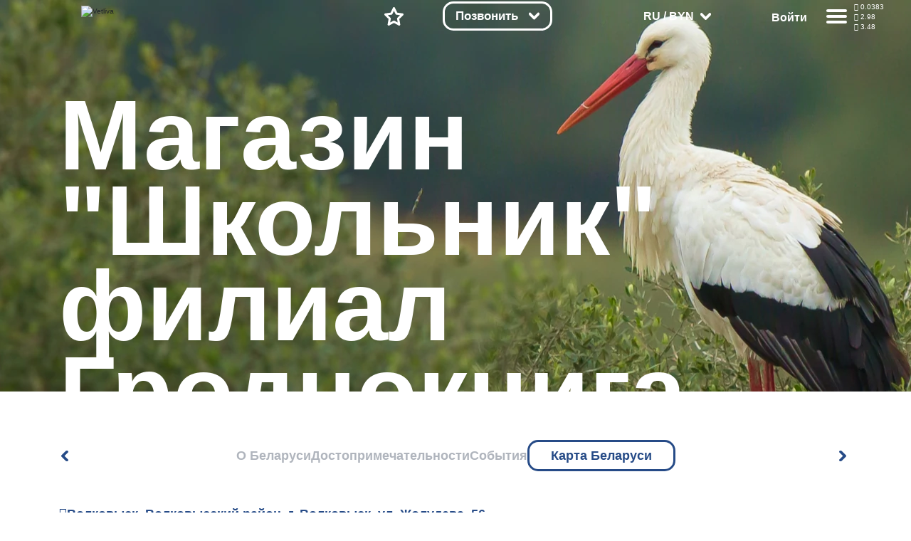

--- FILE ---
content_type: text/html; charset=UTF-8
request_url: https://vetliva.ru/belarus/shoping/magazin-shkolnik-filial-grodnokniga-oao-belkniga/
body_size: 76528
content:
<!DOCTYPE html><html lang="ru"><head>    <meta charset="UTF-8" />    <meta http-equiv="X-UA-Compatible" content="IE=edge" />    <meta name="viewport" content="height=device-height, width=device-width, initial-scale=1.0, minimum-scale=1.0, maximum-scale=1.0, user-scalable=no, target-densitydpi=device-dpi" />    <link rel="icon" type="image/x-icon" href="/local/templates/travelsoft_copy/images/favicon.ico" />    <title>Хотите купить Магазин &quot;Школьник&quot; филиал Гроднокнига ОАО Белкнига? - Vetliva </title><meta http-equiv="Content-Type" content="text/html; charset=UTF-8" /><meta name="keywords" content="шопинг в минске, шоппинг в минске, развлечения в минске, торговые центры минска, торговые дома в минске, гипермаркеты минска, универмаги минска, универсамы минска" /><meta name="description" content="Популярные бренд Беларуси Магазин &amp;quot;Школьник&amp;quot; филиал Гроднокнига ОАО Белкнига : белорусский трикотаж, молочные продукты, производители обуви, шоколад, косметика." /><link rel="canonical" href="https://vetliva.ru/belarus/shoping/magazin-shkolnik-filial-grodnokniga-oao-belkniga/" /><script data-skip-moving="true">(function(w, d, n) {var cl = "bx-core";var ht = d.documentElement;var htc = ht ? ht.className : undefined;if (htc === undefined || htc.indexOf(cl) !== -1){return;}var ua = n.userAgent;if (/(iPad;)|(iPhone;)/i.test(ua)){cl += " bx-ios";}else if (/Android/i.test(ua)){cl += " bx-android";}cl += (/(ipad|iphone|android|mobile|touch)/i.test(ua) ? " bx-touch" : " bx-no-touch");cl += w.devicePixelRatio && w.devicePixelRatio >= 2? " bx-retina": " bx-no-retina";var ieVersion = -1;if (/AppleWebKit/.test(ua)){cl += " bx-chrome";}else if ((ieVersion = getIeVersion()) > 0){cl += " bx-ie bx-ie" + ieVersion;if (ieVersion > 7 && ieVersion < 10 && !isDoctype()){cl += " bx-quirks";}}else if (/Opera/.test(ua)){cl += " bx-opera";}else if (/Gecko/.test(ua)){cl += " bx-firefox";}if (/Macintosh/i.test(ua)){cl += " bx-mac";}ht.className = htc ? htc + " " + cl : cl;function isDoctype(){if (d.compatMode){return d.compatMode == "CSS1Compat";}return d.documentElement && d.documentElement.clientHeight;}function getIeVersion(){if (/Opera/i.test(ua) || /Webkit/i.test(ua) || /Firefox/i.test(ua) || /Chrome/i.test(ua)){return -1;}var rv = -1;if (!!(w.MSStream) && !(w.ActiveXObject) && ("ActiveXObject" in w)){rv = 11;}else if (!!d.documentMode && d.documentMode >= 10){rv = 10;}else if (!!d.documentMode && d.documentMode >= 9){rv = 9;}else if (d.attachEvent && !/Opera/.test(ua)){rv = 8;}if (rv == -1 || rv == 8){var re;if (n.appName == "Microsoft Internet Explorer"){re = new RegExp("MSIE ([0-9]+[\.0-9]*)");if (re.exec(ua) != null){rv = parseFloat(RegExp.$1);}}else if (n.appName == "Netscape"){rv = 11;re = new RegExp("Trident/.*rv:([0-9]+[\.0-9]*)");if (re.exec(ua) != null){rv = parseFloat(RegExp.$1);}}}return rv;}})(window, document, navigator);</script><link href="https://cdnjs.cloudflare.com/ajax/libs/bootstrap/5.3.2/css/bootstrap.min.css" type="text/css"  rel="stylesheet" /><link href="/bitrix/css/main/system.auth/flat/style.css?16006707045755" type="text/css"  rel="stylesheet" /><link href="/bitrix/js/main/popup/dist/main.popup.bundle.css?167482920228019" type="text/css"  rel="stylesheet" /><link href="/bitrix/js/altasib.errorsend/css/window.css?1674829147540" type="text/css"  rel="stylesheet" /><link href="/bitrix/cache/css/s1/travelsoft_copy/page_f1c448e0747e1c0cb182c2b64f25ed20/page_f1c448e0747e1c0cb182c2b64f25ed20_v1.min.css?17544874384937" type="text/css"  rel="stylesheet" /><link href="/bitrix/cache/css/s1/travelsoft_copy/template_9b8bcaea2c76c93dfdf52f89904883e1/template_9b8bcaea2c76c93dfdf52f89904883e1_v1.min.css?1754487310406573" type="text/css"  data-template-style="true" rel="stylesheet" /><script type="extension/settings" data-extension="ui.vue">{"localizationDebug":false}</script>                    <link rel="stylesheet" type="text/css" href="/local/templates/travelsoft_copy/css/owl.carousel.min_old.css">                          <link rel="preconnect" href="https://bitrix.info"><script async data-skip-moving="true" src="/bitrix/js/adwex.minified/lazyload.js"></script></head><body>    <noscript><iframe src="https://www.googletagmanager.com/ns.html?id=GTM-TMNVPKLD"
height="0" width="0" style="display:none;visibility:hidden"></iframe></noscript><div id="check_templates_1"></div><template id="cookies-notify">    <div class="cookies">        <div class="cookies-wrapper box-modal" id="boxUserFirstInfo">            <div class="cookies-image">                <img src="/local/templates/travelsoft_copy/images/bisonCompressed.gif" alt="" />            </div>            <div class="cookies-desc">                Наш сайт использует файлы cookies. Нажимая на кнопку, вы подтверждаете своё согласие с условиями <a href="/tourist/privacy_policy/%D0%9F%D0%BE%D0%BB%D0%B8%D1%82%D0%B8%D0%BA%D0%B0%20%D0%BA%D0%BE%D0%BD%D1%84%D0%B8%D0%B4%D0%B5%D0%BD%D1%86%D0%B8%D0%B0%D0%BB%D1%8C%D0%BD%D0%BE%D1%81%D1%82%D0%B8.pdf" target="_blank">политики обработки персональных данных, политики конфиденциальности.</a>            </div>            <div class="cookies-btn b-r">                <div class="cookies-btn__link bold box-modal_close arcticmodal-close">Хорошо</div>            </div>        </div>    </div></template><template id="notifications-template">    <div class="{{classHTML}}" id="{{id}}">        <img
            class="notification-icon"
            src="/local/templates/travelsoft_copy/images/notification.svg"
            alt=""
            />{{text}}
    </div></template><div class="right-modal">    <div class="right-modal__bg"></div>    <div class="right-modal__content">        <div class="modal-nav__back arrow-back">            <svg
                    class=""
                    viewBox="0 0 35 31"
                    fill="none"
                    xmlns="http://www.w3.org/2000/svg"
            >                <path
                        d="M0.000873856 15.0996V15.0956V15.0606L0.00166827 15.0265L0.00246269 15.0085L0.0032571 14.9922L0.00492537 14.9581L0.00571979 14.9573C0.0488343 14.2739 0.410817 13.6777 0.945274 13.314L13.6299 0.630244C14.4703 -0.210081 15.8336 -0.210081 16.674 0.630244C17.5143 1.47057 17.5143 2.83396 16.674 3.67428L7.40434 12.9431H32.8475C34.036 12.9431 35 13.9071 35 15.0956C35 16.2841 34.036 17.248 32.8475 17.248H7.33276L16.674 26.5893C17.5143 27.4296 17.5143 28.793 16.674 29.6333C15.8336 30.4736 14.4703 30.4736 13.6299 29.6333L0.894829 16.8983C0.802092 16.8316 0.713422 16.7559 0.630447 16.6729C0.210691 16.2531 0 15.7033 0 15.1525V15.1265V15.1119L0.000873856 15.0996Z"
                        fill="#264B87"
                />            </svg>        </div>        <div class="modal-nav cu-p"></div>        <ul class="modal-actions modal-menu p-0 right-menu-overflow-x-hidden">            <div class="modal-lang bold" onclick="modalLangToggler()">                <span>RU</span>                <svg
                        class="cu-p modal-arrow main-arrow"
                        viewBox="0 0 15 15"
                        xmlns="http://www.w3.org/2000/svg"
                >                    <path
                            d="M0.617962 3.67354C-0.0915052 2.96258 -0.207119 1.66485 0.359752 0.775043C0.926623 -0.114765 1.96134 -0.259767 2.6708 0.451198L7.5 5.29658L12.3292 0.451198C13.0387 -0.259767 14.0734 -0.114765 14.6402 0.775043C15.2071 1.66485 15.0915 2.96258 14.382 3.67354L8.55223 9.52289C7.96475 10.1376 7.09456 10.1711 6.47358 9.5488L0.617962 3.67354Z"
                            fill="#264B87"
                    />                </svg>            </div>            <div class="modal-lang__options">                <div class="modal-options__lang">                    <span class="text-gray bold">Язык</span>                    <div
                            class="modal-lang__select modal-lang__current"
                            onclick="langListToggler()"
                    >                        <span class="text-main bold">Русский</span>                        <svg
                                class="cu-p modal-arrow main-arrow"
                                viewBox="0 0 15 15"
                                xmlns="http://www.w3.org/2000/svg"
                        >                            <path
                                    d="M0.617962 3.67354C-0.0915052 2.96258 -0.207119 1.66485 0.359752 0.775043C0.926623 -0.114765 1.96134 -0.259767 2.6708 0.451198L7.5 5.29658L12.3292 0.451198C13.0387 -0.259767 14.0734 -0.114765 14.6402 0.775043C15.2071 1.66485 15.0915 2.96258 14.382 3.67354L8.55223 9.52289C7.96475 10.1376 7.09456 10.1711 6.47358 9.5488L0.617962 3.67354Z"
                                    fill="#264B87"
                            />                        </svg>                    </div><div class="modal-lang-list">          <div
          class="modal-lang-item"
          onclick="modalLangItemToggler(this)"
      >        <a href="https://vetliva.by/belarus/shoping/magazin-shkolnik-filial-grodnokniga-oao-belkniga/"><span class="text-gray">Беларуская</span></a>      </div>          <div
          class="modal-lang-item"
          onclick="modalLangItemToggler(this)"
      >        <a href="https://vetliva.com/belarus/shoping/magazin-shkolnik-filial-grodnokniga-oao-belkniga/"><span class="text-gray">English</span></a>      </div>          <div
          class="modal-lang-item modal-lang-item__active"
          onclick="modalLangItemToggler(this)"
      >        <a href="https://vetliva.ru/belarus/shoping/magazin-shkolnik-filial-grodnokniga-oao-belkniga/"><span class="text-gray">Русский</span></a>      </div>      </div>                </div>                <div class="modal-options__currency">    <span class="text-gray bold">Валюта</span>    <div class="modal-lang__select modal-currency__current" onclick="modalCurrencyToggler()">        <span class="text-main bold">BYN</span>        <svg class="cu-p modal-arrow main-arrow" viewBox="0 0 15 15" xmlns="http://www.w3.org/2000/svg">          <path d="M0.617962 3.67354C-0.0915052 2.96258 -0.207119 1.66485 0.359752 0.775043C0.926623 -0.114765 1.96134 -0.259767 2.6708 0.451198L7.5 5.29658L12.3292 0.451198C13.0387 -0.259767 14.0734 -0.114765 14.6402 0.775043C15.2071 1.66485 15.0915 2.96258 14.382 3.67354L8.55223 9.52289C7.96475 10.1376 7.09456 10.1711 6.47358 9.5488L0.617962 3.67354Z" fill="#264B87"/>        </svg>    </div>    <div class="modal-currency__select">             <a onclick="return currencySelectItemToggler(this)" href="/belarus/shoping/magazin-shkolnik-filial-grodnokniga-oao-belkniga/index.php?currency=BYN">                <span class="text-gray modal-currency__select__item modal-currency__select__item__active">BYN</span>            </a>                     <a onclick="return currencySelectItemToggler(this)" href="/belarus/shoping/magazin-shkolnik-filial-grodnokniga-oao-belkniga/index.php?currency=RUB">                <span class="text-gray modal-currency__select__item ">RUB</span>            </a>                     <a onclick="return currencySelectItemToggler(this)" href="/belarus/shoping/magazin-shkolnik-filial-grodnokniga-oao-belkniga/index.php?currency=USD">                <span class="text-gray modal-currency__select__item ">USD</span>            </a>                     <a onclick="return currencySelectItemToggler(this)" href="/belarus/shoping/magazin-shkolnik-filial-grodnokniga-oao-belkniga/index.php?currency=EUR">                <span class="text-gray modal-currency__select__item ">EUR</span>            </a>            </div></div>            </div>            <li class="modal-menu__item bold cu-p modal-menu-has-children">            Путеводитель по сайту<div class="modal-menu__nested">              <ul class="modal-menu__nested__list">            <a href="/tourism/tours-excursions/" ><li class="modal-menu__nested__item b-r">Экскурсии и туры</li></a><a href="/tourism/tours-excursions/" ><li class="modal-menu__nested__item b-r">Парки и заповедники</li></a><a href="/tourism/where-to-stay/?set_filter=y&ruAccomFilter_46_2516181231=Y&ruAccomFilter_46_3808350329=Y" ><li class="modal-menu__nested__item b-r">Усадьбы и базы отдыха</li></a><a href="/tourism/where-to-stay/?set_filter=y&ruAccomFilter_46_4071888190=Y" ><li class="modal-menu__nested__item b-r">Отели и гостиницы</li></a><a href="/belarus/what-to-see/?set_filter=y&arrFilter_86=1343485207&arrFilter_86=2456969798" ><li class="modal-menu__nested__item b-r">Музеи и выставки</li></a><a href="/belarus/map/" ><li class="modal-menu__nested__item b-r">Карта путешественника</li></a>            </ul></div></li><li class="modal-menu__item bold cu-p modal-menu-has-children">            Беларусь<div class="modal-menu__nested">              <ul class="modal-menu__nested__list">            <a href="/belarus/about-country/" ><li class="modal-menu__nested__item b-r">О Беларуси</li></a><a href="/belarus/what-to-see/" ><li class="modal-menu__nested__item b-r">Достопримечательности</li></a><a href="/belarus/news/" ><li class="modal-menu__nested__item b-r">События</li></a><a href="/belarus/map/" ><li class="modal-menu__nested__item b-r">Карта Беларуси</li></a>            </ul></div></li><li class="modal-menu__item bold cu-p modal-menu-has-children">            О компании<div class="modal-menu__nested">              <ul class="modal-menu__nested__list">            <a href="/about/" ><li class="modal-menu__nested__item b-r">О компании</li></a><a href="/about/offices/" ><li class="modal-menu__nested__item b-r">Контакты</li></a><a href="/about/turistam/" ><li class="modal-menu__nested__item b-r">Туристам</li></a><a href="/about/news/" ><li class="modal-menu__nested__item b-r">Новости</li></a><a href="/about/reviews/" ><li class="modal-menu__nested__item b-r">Отзывы</li></a><a rel='nofollow' role='button' data-bs-toggle='modal' data-bs-target='#techsupport-modal' id='techsupport-btn' class=''>                <li class="modal-menu__nested__item b-r">                	Служба поддержки                </li>        </a>            </ul></div></li><li class="modal-menu__item bold cu-p modal-menu-has-children">            Партнерам<div class="modal-menu__nested">              <ul class="modal-menu__nested__list">            <a href="/partners-information/" ><li class="modal-menu__nested__item b-r">Информация</li></a><a href="/partners-information/faq/" ><li class="modal-menu__nested__item b-r">Тех. поддержка</li></a><a href="/partners-information/agents_doc.php" ><li class="modal-menu__nested__item b-r">Документы (для агентов)</li></a><a href="/partners-information/providers_doc.php" ><li class="modal-menu__nested__item b-r">Документы (для поставщиков)</li></a><a href="#registration-popup" class="show-registration-popup-2"><li class="modal-menu__nested__item b-r">Стать партнером</li></a>            </ul></div></li><a href="javascript:void(0)"><li class="modal-menu__item modal-menu__rates bold cu-p">Курс валют    </li></a>        </ul>        <div class="modal-actions__rates" id="actions-rates-container">  <span class="text-main bold modal-actions__header">Курс валют</span>  <div class="modal-rates">      <div class="modal-rates__rate">        <div class="modal-rate__items">          <span class="rate text-gray bold">RUB</span>          <span class="rate text-gray bold">USD</span>          <span class="rate text-gray bold">EUR</span>        </div>                <div class="modal-rate__day">          <div class="modal-rate__date semi-bold text-gray">            22.01.2026          </div>          <div class="modal-rate__values bold text-main">            <div class="modal-rate__value">0.0383</div>            <div class="modal-rate__value">2.98</div>            <div class="modal-rate__value">3.48</div>          </div>        </div><div class="modal-rate__day">          <div class="modal-rate__date semi-bold text-gray">            21.01.2026          </div>          <div class="modal-rate__values bold text-main">            <div class="modal-rate__value">0.0383</div>            <div class="modal-rate__value">2.98</div>            <div class="modal-rate__value">3.50</div>          </div>        </div><div class="modal-rate__day">          <div class="modal-rate__date semi-bold text-gray">            20.01.2026          </div>          <div class="modal-rate__values bold text-main">            <div class="modal-rate__value">0.0372</div>            <div class="modal-rate__value">2.90</div>            <div class="modal-rate__value">3.37</div>          </div>        </div><div class="modal-rate__day">          <div class="modal-rate__date semi-bold text-gray">            19.01.2026          </div>          <div class="modal-rate__values bold text-main">            <div class="modal-rate__value">0.0383</div>            <div class="modal-rate__value">2.99</div>            <div class="modal-rate__value">3.47</div>          </div>        </div><div class="modal-rate__day">          <div class="modal-rate__date semi-bold text-gray">            18.01.2026          </div>          <div class="modal-rate__values bold text-main">            <div class="modal-rate__value">0.0382</div>            <div class="modal-rate__value">3.00</div>            <div class="modal-rate__value">3.50</div>          </div>        </div></div>  </div>  <div class="pages-nav">    <div class="reviews-comments__pages__arrows">            <div class="comments__pages__pages bold">                                        <p class="pages__num pages__current cu-p">            1          </p><a class="pages__num cu-p" href="?page_number=2">                2              </a>                                <p class="pages__any cu-p">...</p><a class="pages__num cu-p" href="?page_number=644">                644            </a>                </div>                  <div class="pages-arrow__right pages-arrow">                <a href="?page_number=2">                    <svg
                        class="cu-p rotate-left"
                        viewBox="0 0 15 10"
                        fill="none"
                        xmlns="http://www.w3.org/2000/svg"
                    >                        <path
                            d="M0.617962 3.67354C-0.0915052 2.96258 -0.207119 1.66485 0.359752 0.775043C0.926623 -0.114765 1.96134 -0.259767 2.6708 0.451198L7.5 5.29658L12.3292 0.451198C13.0387 -0.259767 14.0734 -0.114765 14.6402 0.775043C15.2071 1.66485 15.0915 2.96258 14.382 3.67354L8.55223 9.52289C7.96475 10.1376 7.09456 10.1711 6.47358 9.5488L0.617962 3.67354Z"
                            fill="#264B87"
                        ></path>                    </svg>                </a>            </div>          </div></div></div>            </div></div><main class="main main-about"style='background-image: url("/upload/adwex.minified/webp/3ca/90/3ca67f92470fbd1b9a151af43af8eb5c.webp")' >    <header>        <nav>            <div class="header-logo cu-p">                <a href="/"
                ><img class="logotype" loading="lazy" src="/local/templates/travelsoft_copy/images/logo.svg" alt="Vetliva"
                    /><img class="logotype-blue" loading="lazy" src="/local/templates/travelsoft_copy/images/logoBlue.svg" alt="Vetliva"
                    /></a>            </div>            <div class="nav-menu">                <div class="nav-search ">                    <a href="/">                        <svg
                                class="cu-p mob-icon"
                                viewBox="0 0 16 19"
                                fill="none"
                                xmlns="http://www.w3.org/2000/svg"
                        >                            <path
                                    d="M10.1767 11.362L10.2457 11.3157C10.4864 11.1519 10.7113 10.9694 10.9185 10.7701C11.8784 9.85171 12.4722 8.58309 12.4722 7.18621C12.4722 5.78934 11.8774 4.52072 10.9185 3.60328C9.95273 2.67795 8.61011 2.10479 7.12346 2.10479C5.6378 2.10479 4.29519 2.67795 3.32843 3.60328C2.37054 4.52072 1.77569 5.78934 1.77569 7.18621C1.77569 8.57618 2.36067 9.83593 3.30771 10.7494L3.32843 10.7692C4.29519 11.6955 5.6378 12.2686 7.12346 12.2686C8.2599 12.2686 9.31249 11.9342 10.1767 11.362V11.362ZM11.8734 12.2943L14.9276 17.3589C15.1801 17.7772 15.044 18.3237 14.6257 18.5763C14.2065 18.8298 13.66 18.6937 13.4074 18.2744L10.3947 13.2778C9.4141 13.7681 8.30133 14.0443 7.12346 14.0443C5.16527 14.0443 3.38959 13.2798 2.10123 12.0457L2.07558 12.02C0.792152 10.779 0 9.06943 0 7.18621C0 5.28919 0.804977 3.56874 2.10123 2.32675C3.38959 1.09363 5.16626 0.329102 7.12346 0.329102C9.07968 0.329102 10.8583 1.09363 12.1467 2.32675C13.4429 3.56874 14.2469 5.28919 14.2469 7.18621C14.2469 9.08324 13.4429 10.8047 12.1467 12.0467L11.8734 12.2943V12.2943Z"
                                    fill="#B0B5BD"
                            />                        </svg>                    </a>                </div>                <!-- <div class="nav-booking cu-p">                    <div class="mobile-nav mobile-booking">                        <a href="/tourism/health-tourism/">                            <svg class="mob-icon" viewBox="0 0 18 19" fill="none" xmlns="http://www.w3.org/2000/svg" >                                <path d="M6.4134 2.01845H12.0157V1.21742C12.0157 0.727136 12.4133 0.330566 12.9035 0.330566C13.3938 0.330566 13.7914 0.727136 13.7914 1.21742V2.02142C14.7848 2.06088 15.6864 2.48408 16.3484 3.14503C17.0468 3.84446 17.4789 4.80431 17.4789 5.8569V14.8665C17.4789 15.925 17.0458 16.8859 16.3523 17.5794L16.2921 17.6337C15.6016 18.2956 14.6644 18.706 13.6405 18.706H4.78767C3.73015 18.706 2.7693 18.2729 2.0758 17.5794C1.38229 16.8859 0.949219 15.925 0.949219 14.8665V5.8569C0.949219 4.80431 1.38131 3.84446 2.0758 3.14898C2.73576 2.48507 3.63939 2.05989 4.63772 2.02142V1.26872C4.63772 0.779422 5.03527 0.381866 5.52556 0.381866C6.01585 0.381866 6.4134 0.779422 6.4134 1.26872V2.01845V2.01845ZM5.37462 10.7055C5.04316 10.3464 5.06783 9.78413 5.42691 9.45365C5.78599 9.12219 6.3473 9.14685 6.67876 9.50594L8.28379 11.2491L11.7572 7.56846C12.0926 7.21234 12.653 7.19458 13.0091 7.52999C13.3652 7.8654 13.383 8.42573 13.0476 8.78186L8.87569 13.2003C8.5166 13.5318 7.95529 13.5072 7.62383 13.1481L5.37462 10.7055V10.7055ZM13.7914 3.79908V4.59419C13.7914 5.08447 13.3938 5.48203 12.9035 5.48203C12.4133 5.48203 12.0157 5.08447 12.0157 4.59419V3.79414H6.4134V4.64647C6.4134 5.13676 6.01585 5.53432 5.52556 5.53432C5.03527 5.53432 4.63772 5.13676 4.63772 4.64647V3.79908C4.13165 3.83657 3.67194 4.0605 3.3316 4.40084C2.95673 4.77373 2.72491 5.29065 2.72491 5.8569V14.8665C2.72491 15.4328 2.95772 15.9497 3.3316 16.3236C3.7045 16.6965 4.22241 16.9303 4.78767 16.9303H13.6405C14.187 16.9303 14.6871 16.7142 15.0571 16.364L15.0965 16.3236C15.4704 15.9497 15.7032 15.4328 15.7032 14.8665V5.8569C15.7032 5.29065 15.4714 4.77373 15.0985 4.39886C14.7572 4.05951 14.2984 3.83657 13.7914 3.79908V3.79908Z" fill="#B0B5BD"/>                            </svg>                        </a>                    </div>                    <div class="desktop-booking dbk" onclick="navBookingClick()">    <span class="bold text-white nav-desktop text-shadow">Забронировать</span>        <svg
                  class="cu-p nav-desktop main-arrow svg-whiteFill nav-booking__svg"
                  viewBox="0 0 15 10"
                  xmlns="http://www.w3.org/2000/svg">            <path
                    d="M0.617962 3.67354C-0.0915052 2.96258 -0.207119 1.66485 0.359752 0.775043C0.926623 -0.114765 1.96134 -0.259767 2.6708 0.451198L7.5 5.29658L12.3292 0.451198C13.0387 -0.259767 14.0734 -0.114765 14.6402 0.775043C15.2071 1.66485 15.0915 2.96258 14.382 3.67354L8.55223 9.52289C7.96475 10.1376 7.09456 10.1711 6.47358 9.5488L0.617962 3.67354Z"
                    fill="#264B87"
                  />        </svg></div><div class="options booking-options bk b-r">    <ul>    	            <a href="/tourism/where-to-stay/?scroll-to-sp=Y&booking[id][]=&booking[date_from]=1769029200&booking[date_to]=1769115600&booking[adults]=2&booking[children]=0">                <li class="option booking-option bold b-r">                    Проживание                </li>            </a>                    <a href="/tourism/cognitive-tourism/?scroll-to-sp=Y&booking[id][]=&booking[date_from]=1769029200&booking[date_to]=1769115600&booking[adults]=2&booking[children]=0">                <li class="option booking-option bold b-r">                    Экскурсии                </li>            </a>                    <a href="/tourism/tours-in-belarus/?scroll-to-sp=Y&booking[id][]=&booking[date_from]=1769029200&booking[date_to]=1769115600&booking[adults]=2&booking[children]=0">                <li class="option booking-option bold b-r">                    Туры                </li>            </a>                    <a href="/tourism/health-tourism/?scroll-to-sp=Y&booking[id][]=&booking[date_from]=1769029200&booking[date_to]=1769115600&booking[adults]=2&booking[children]=0">                <li class="option booking-option bold b-r">                    Санатории                </li>            </a>                    <a href="/tourism/transfer/">                <li class="option booking-option bold b-r">                    Трансферы                </li>            </a>            </ul></div>                </div> -->                <div class="nav-favourites ">                    <a href="/wish-list/">                        <svg
                                class="mob-icon cu-p"
                                viewBox="0 0 20 19"
                                fill="none"
                                xmlns="http://www.w3.org/2000/svg"
                        >                            <path
                                    d="M11.1659 0.886032L13.637 6.06216L19.261 6.83755C19.701 6.89575 20.0098 7.30218 19.9516 7.74216C19.9259 7.93748 19.8312 8.10815 19.6951 8.23048L15.608 12.1903L16.6182 17.8557C16.6942 18.2937 16.4022 18.7129 15.9632 18.7889C15.7777 18.8215 15.5952 18.7869 15.4403 18.7031L10.4378 15.9892L5.43532 18.7041C5.04368 18.9152 4.55339 18.7712 4.34228 18.3795C4.25251 18.2128 4.22687 18.0293 4.25745 17.8557L5.26762 12.1903L1.16085 8.21173C0.843194 7.90197 0.836291 7.39195 1.14506 7.0743C1.27627 6.94112 1.44298 6.86122 1.61463 6.83853L7.23863 6.06216L9.7098 0.886032C9.90118 0.48453 10.3826 0.313868 10.7841 0.505247C10.9587 0.587126 11.0889 0.725234 11.1659 0.886032V0.886032ZM12.3684 7.14534L10.4378 3.10465L8.50824 7.14534C8.39282 7.38209 8.16593 7.55966 7.88675 7.59715L3.46727 8.2068L6.65364 11.2935C6.86573 11.4731 6.98115 11.7572 6.92985 12.0512L6.13869 16.4874L10.0442 14.3674C10.278 14.2382 10.571 14.2264 10.8226 14.3625L14.737 16.4874L13.9458 12.0512C13.9044 11.7976 13.9813 11.5283 14.1786 11.336L17.4084 8.2068L13.0343 7.60306C12.7571 7.58136 12.4966 7.41564 12.3684 7.14534Z"
                                    fill="#B0B5BD"
                            />                        </svg>                        <svg
                                class="cu-p desk-icon"
                                viewBox="0 0 58 56"
                                fill="none"
                                xmlns="http://www.w3.org/2000/svg"
                        >                            <path
                                    d="M31.9878 1.88647L39.058 16.6804L55.1478 18.8996C56.9556 19.1495 58.2184 20.8167 57.9683 22.6233C57.8582 23.4186 57.4732 24.1083 56.9224 24.61L45.2462 35.9123L48.1405 52.1212C48.4549 53.9205 47.2499 55.634 45.4493 55.9482C44.6846 56.0816 43.9354 55.9411 43.3024 55.5975L43.3015 55.5992L28.999 47.8426L14.6964 55.5992C13.0886 56.4704 11.0785 55.8741 10.2067 54.2675C9.81613 53.5477 9.72063 52.7472 9.87833 52.0045L12.7517 35.9123L0.99993 24.5368C-0.30767 23.2658 -0.33657 21.176 0.93533 19.8693C1.46893 19.321 2.14673 18.9979 2.85033 18.9011L2.85013 18.8996L18.9399 16.6804L26.0103 1.88647C26.7963 0.237071 28.7717 -0.463329 30.4223 0.322071C31.1364 0.661972 31.6726 1.22427 31.9878 1.88647ZM33.8476 21.1299L28.999 10.9847L24.1504 21.1299L24.1452 21.1274C23.6827 22.0958 22.7576 22.8207 21.6145 22.9787L10.4727 24.5155L18.4618 32.2487C19.3246 32.9831 19.7874 34.1413 19.5784 35.3378L17.5847 46.5024L27.3829 41.1885C28.3404 40.6548 29.5424 40.6072 30.5775 41.1682L40.4132 46.5023L38.4196 35.3378L38.4261 35.3366C38.2457 34.2988 38.5644 33.1927 39.3769 32.4028L47.5253 24.5155L36.5863 23.0067C35.4425 22.9191 34.3761 22.239 33.8476 21.1299Z"
                                    fill="#B0B5BD"
                            />                        </svg>                    </a>                </div>                                    <div class="nav-calls cu-p">                        <div class="mobile-nav mobile-booking">                            <a href="/tourism/health-tourism/">                            </a>                        </div>                        <div class="desktop-booking colph">                            <span class="bold text-white nav-desktop text-shadow">Позвонить</span>                            <svg
                                    class="cu-p nav-desktop main-arrow svg-whiteFill nav-booking__svg"
                                    viewBox="0 0 15 10"
                                    xmlns="http://www.w3.org/2000/svg">                                <path
                                        d="M0.617962 3.67354C-0.0915052 2.96258 -0.207119 1.66485 0.359752 0.775043C0.926623 -0.114765 1.96134 -0.259767 2.6708 0.451198L7.5 5.29658L12.3292 0.451198C13.0387 -0.259767 14.0734 -0.114765 14.6402 0.775043C15.2071 1.66485 15.0915 2.96258 14.382 3.67354L8.55223 9.52289C7.96475 10.1376 7.09456 10.1711 6.47358 9.5488L0.617962 3.67354Z"
                                        fill="#264B87"
                                />                            </svg>                        </div>                        <div class="options booking-options cl b-r" style="width: 300px;">                            <ul>                                <a href="tel:7172">                                    <li class="option booking-option bold b-r">                                        <img src="/images/bel.svg">                                        7172
                                    </li>                                </a>                                <!-- <a href="tel:+74956681126">                                    <li class="option booking-option bold b-r">                                        <img src="/images/rus.svg">                                        +7 (495) 668-11-26
                                    </li>                                </a> -->                            </ul>                        </div>                    </div>              <div class="nav-lang  nav-desktop cu-p">                    <div class="nav-lang__wrapper" onclick="navLangClick()">                        <span class="text-white bold"> RU / BYN</span>                       <svg
                                class="cu-p nav-desktop header-lang__svg"
                                viewBox="0 0 15 10"
                                fill="none"
                                xmlns="http://www.w3.org/2000/svg"
                        >                            <path
                                    d="M0.617962 3.67354C-0.0915052 2.96258 -0.207119 1.66485 0.359752 0.775043C0.926623 -0.114765 1.96134 -0.259767 2.6708 0.451198L7.5 5.29658L12.3292 0.451198C13.0387 -0.259767 14.0734 -0.114765 14.6402 0.775043C15.2071 1.66485 15.0915 2.96258 14.382 3.67354L8.55223 9.52289C7.96475 10.1376 7.09456 10.1711 6.47358 9.5488L0.617962 3.67354Z"
                                    fill="#264B87"
                            />                        </svg>                    </div>                    <div class="modal-lang__options header__modal-lang__options">                        <div class="modal-options__lang">                            <span class="text-gray bold">Язык</span>                            <div
                                    class="modal-lang__select modal-lang__current"
                                    onclick="langListToggler()"
                            >                                <span class="text-main bold">Русский</span>                             <!--   <svg
                                        class="cu-p modal-arrow main-arrow"
                                        viewBox="0 0 15 15"
                                        xmlns="http://www.w3.org/2000/svg"
                                > -->                                    <path
                                            d="M0.617962 3.67354C-0.0915052 2.96258 -0.207119 1.66485 0.359752 0.775043C0.926623 -0.114765 1.96134 -0.259767 2.6708 0.451198L7.5 5.29658L12.3292 0.451198C13.0387 -0.259767 14.0734 -0.114765 14.6402 0.775043C15.2071 1.66485 15.0915 2.96258 14.382 3.67354L8.55223 9.52289C7.96475 10.1376 7.09456 10.1711 6.47358 9.5488L0.617962 3.67354Z"
                                            fill="#264B87"
                                    />                                </svg>                            </div>                          <!--  
    <div class="modal-lang-list">          <div
          class="modal-lang-item"
          onclick="modalLangItemToggler(this)"
      >        <a href="https://vetliva.by/belarus/shoping/magazin-shkolnik-filial-grodnokniga-oao-belkniga/"><span class="text-gray">Беларуская</span></a>      </div>          <div
          class="modal-lang-item"
          onclick="modalLangItemToggler(this)"
      >        <a href="https://vetliva.com/belarus/shoping/magazin-shkolnik-filial-grodnokniga-oao-belkniga/"><span class="text-gray">English</span></a>      </div>          <div
          class="modal-lang-item modal-lang-item__active"
          onclick="modalLangItemToggler(this)"
      >        <a href="https://vetliva.ru/belarus/shoping/magazin-shkolnik-filial-grodnokniga-oao-belkniga/"><span class="text-gray">Русский</span></a>      </div>      </div> -->                        </div><div class="modal-options__currency">    <span class="text-gray bold">Валюта</span>    <div class="modal-lang__select modal-currency__current" onclick="modalCurrencyToggler()">        <span class="text-main bold">BYN</span>        <svg class="cu-p modal-arrow main-arrow" viewBox="0 0 15 15" xmlns="http://www.w3.org/2000/svg">          <path d="M0.617962 3.67354C-0.0915052 2.96258 -0.207119 1.66485 0.359752 0.775043C0.926623 -0.114765 1.96134 -0.259767 2.6708 0.451198L7.5 5.29658L12.3292 0.451198C13.0387 -0.259767 14.0734 -0.114765 14.6402 0.775043C15.2071 1.66485 15.0915 2.96258 14.382 3.67354L8.55223 9.52289C7.96475 10.1376 7.09456 10.1711 6.47358 9.5488L0.617962 3.67354Z" fill="#264B87"/>        </svg>    </div>    <div class="modal-currency__select">             <a onclick="return currencySelectItemToggler(this)" href="/belarus/shoping/magazin-shkolnik-filial-grodnokniga-oao-belkniga/index.php?currency=BYN">                <span class="text-gray modal-currency__select__item modal-currency__select__item__active">BYN</span>            </a>                     <a onclick="return currencySelectItemToggler(this)" href="/belarus/shoping/magazin-shkolnik-filial-grodnokniga-oao-belkniga/index.php?currency=RUB">                <span class="text-gray modal-currency__select__item ">RUB</span>            </a>                     <a onclick="return currencySelectItemToggler(this)" href="/belarus/shoping/magazin-shkolnik-filial-grodnokniga-oao-belkniga/index.php?currency=USD">                <span class="text-gray modal-currency__select__item ">USD</span>            </a>                     <a onclick="return currencySelectItemToggler(this)" href="/belarus/shoping/magazin-shkolnik-filial-grodnokniga-oao-belkniga/index.php?currency=EUR">                <span class="text-gray modal-currency__select__item ">EUR</span>            </a>            </div></div>                    </div>                </div>                                             <!-- <div class="nav-cart   switch basket">                    <div id="small-basket-container">        <a id="basket-link" href="/booking/">        <svg
            class="mob-icon cu-p"
            viewBox="0 0 23 19"
            fill="none"
            xmlns="http://www.w3.org/2000/svg">            <path
                d="M20.086 7.89372H18.0479L18.2057 8.16599C18.4425 8.57835 18.3004 9.1071 17.8881 9.34386C17.4747 9.5816 16.946 9.43955 16.7092 9.0272L16.0542 7.89372H6.56707L5.85186 9.13176C5.61511 9.5451 5.08635 9.68618 4.674 9.44942C4.26066 9.21266 4.11959 8.68389 4.35635 8.27055L4.57436 7.89372H2.28767L4.63157 16.641H17.7411L20.086 7.89372V7.89372ZM1.15912 6.15947H5.57467L8.82122 0.537435C9.05798 0.125081 9.58673 -0.0169713 9.99908 0.219787C10.4124 0.456545 10.5535 0.985313 10.3167 1.39865L7.56836 6.15947H15.0539L12.2443 1.29309C12.0076 0.880738 12.1496 0.351983 12.562 0.115225C12.9753 -0.12252 13.5041 0.0195314 13.7409 0.431885L17.0476 6.15947H21.2145L21.4375 6.19004C21.8982 6.31237 22.1734 6.78884 22.0511 7.24954L19.2544 17.6847C19.1725 18.0793 18.8233 18.3752 18.406 18.3752H3.96767C3.58589 18.3732 3.2347 18.1177 3.13112 17.731L0.335404 7.29787C0.307782 7.21205 0.291992 7.1203 0.291992 7.02659C0.291992 6.54715 0.680674 6.15947 1.15912 6.15947V6.15947Z"
                fill="#B0B5BD"
                />        </svg>        <svg
            class="cu-p desk-icon"
            viewBox="0 0 65 55"
            fill="none"
            xmlns="http://www.w3.org/2000/svg">            <path
                d="M61.7429 16.4289C62.5214 16.8006 63.2114 17.3416 63.7591 18.0257C64.2997 18.7011 64.6704 19.4755 64.858 20.2925C65.0458 21.1105 65.0493 21.9686 64.8559 22.8105L58.4738 50.5662C58.1747 51.8674 57.4433 52.9754 56.4459 53.7595C55.4489 54.5432 54.1956 55 52.8511 55H12.1489C10.8044 55 9.55111 54.5432 8.55411 53.7595C7.55651 52.9753 6.82531 51.8674 6.52611 50.5662L0.144113 22.8106C-0.0494871 21.9688 -0.0458868 21.1106 0.142013 20.2927C0.329813 19.4755 0.700313 18.7011 1.24091 18.0259C1.78841 17.3417 2.47851 16.8008 3.25691 16.429C4.03571 16.0572 4.89031 15.8583 5.76681 15.8583V15.864L16.7539 15.8641L22.8493 1.96738C23.2138 1.13618 23.8809 0.531381 24.6646 0.225881C25.446 -0.079319 26.3464 -0.0868172 27.1793 0.275183C28.0141 0.638183 28.6216 1.30238 28.9287 2.08278C29.2351 2.86098 29.2428 3.75768 28.8791 4.58718L23.9355 15.8583H41.0644L36.1211 4.58788C35.757 3.75778 35.7646 2.86118 36.0711 2.08278C36.3784 1.30248 36.9857 0.638183 37.82 0.275383C38.6535 -0.087117 39.5539 -0.079319 40.3354 0.225881C41.119 0.531781 41.7861 1.13668 42.1505 1.96708L48.2435 15.8582H59.2331C60.1096 15.8582 60.9642 16.0571 61.7429 16.4289ZM12.7889 48.4409H52.2114L58.1952 22.4173H50.9537C51.0099 22.9452 50.9346 23.4715 50.7451 23.9527C50.4378 24.7329 49.8305 25.3972 48.9964 25.76C48.7849 25.8519 48.5689 25.92 48.3517 25.9654C48.1176 26.0144 47.8932 26.0382 47.6815 26.0382C47.039 26.0382 46.4107 25.8484 45.8764 25.5005C45.3605 25.1645 44.9328 24.6776 44.6656 24.0682L43.9416 22.4176H21.0586L20.3346 24.0682C20.0674 24.6776 19.6394 25.1645 19.1238 25.5005C18.5895 25.8484 17.9612 26.0382 17.3187 26.0382C17.107 26.0382 16.8826 26.0144 16.6485 25.9654C16.4313 25.9202 16.2153 25.8519 16.0042 25.7601C15.1697 25.3973 14.5623 24.7331 14.2553 23.9527C14.0659 23.4715 13.9906 22.9452 14.0467 22.4173H6.80501L12.7889 48.4409Z"
                fill="#B0B5BD"
                />        </svg>    </a></div>                </div>   -->                <div class="nav-auth ">                    <a class="show-header-auth-popup auth-link more-btn" href="#header-auth-popup"><div class="mobile-nav nav-auth-mobile"><svg
					class="mob-icon cu-p"
					viewBox="0 0 16 19"
					fill="none"
					xmlns="http://www.w3.org/2000/svg"
				><path
						d="M3.39579 9.13548C3.75487 8.805 4.31618 8.82868 4.64764 9.18776C4.9791 9.54783 4.95445 10.1091 4.59537 10.4406C3.89397 11.0838 3.34844 11.799 2.93805 12.5813C2.58193 13.261 2.32051 14.0038 2.139 14.8039C2.33038 15.015 2.53063 15.2123 2.73681 15.3938C4.12579 16.6131 5.89358 17.2247 7.68012 17.2306C9.47948 17.2356 11.3045 16.6328 12.7941 15.4283C13.0397 15.23 13.2775 15.014 13.5044 14.7831C13.3209 13.992 13.0545 13.259 12.6955 12.5872C12.2772 11.8039 11.7208 11.0868 11.0155 10.4406C10.6564 10.1091 10.6327 9.54783 10.9632 9.18776C11.2946 8.82868 11.856 8.805 12.216 9.13548C13.0634 9.91283 13.7382 10.7888 14.2561 11.7556C14.7691 12.7165 15.1232 13.7611 15.3353 14.8848C15.3827 15.1432 15.3156 15.4184 15.1311 15.6305C14.7493 16.0656 14.336 16.4602 13.9039 16.8094C12.0917 18.2734 9.87112 19.0063 7.68012 18.9994C5.47531 18.9925 3.29024 18.2359 1.57176 16.7265C1.18802 16.3901 0.824984 16.0133 0.493523 15.6029C0.337657 15.4076 0.263674 15.1491 0.312999 14.8848C0.525095 13.7621 0.868391 12.7194 1.37052 11.7615C1.87757 10.7928 2.54346 9.91579 3.39579 9.13548V9.13548ZM7.80639 0.625C8.87477 0.625 9.84449 1.07583 10.5439 1.80387C11.2354 2.52302 11.6636 3.51346 11.6636 4.60156C11.6636 5.68966 11.2354 6.6801 10.5439 7.39826C9.84449 8.12728 8.87477 8.57712 7.80639 8.57712C6.73605 8.57712 5.76534 8.1263 5.0669 7.39826C4.37537 6.6801 3.94822 5.68966 3.94822 4.60156C3.94822 3.51346 4.37537 2.52302 5.0669 1.80387C5.76534 1.07682 6.73605 0.625 7.80639 0.625ZM9.2674 3.03205C8.8945 2.64238 8.37461 2.40069 7.80639 2.40069C7.2362 2.40069 6.71731 2.64238 6.34343 3.03205C5.96067 3.4296 5.72391 3.98599 5.72391 4.60156C5.72391 5.21614 5.96067 5.77253 6.34343 6.17008C6.71731 6.55975 7.2362 6.80143 7.80639 6.80143C8.37461 6.80143 8.8945 6.55975 9.2674 6.17008C9.65016 5.77253 9.88789 5.21614 9.88789 4.60156C9.88789 3.98599 9.65016 3.4296 9.2674 3.03205Z"
						fill="#B0B5BD"
					/></svg></div><span class="bold text-white nav-desktop cu-p">Войти</span></a><div id="blok_js_form_auth"></div><!----><div class="dynamic_reg_agent_form"></div></noindex></div></div>                        </div>            </div>            <div class="header-burger cu-p" onclick="rightModalToggler()">                <div class="header-burger__block"></div>            </div>                        <div class="nav-course" >                <ul>                    <li>                        <i class="fa fa-rub"></i>                        0.0383                    </li>                    <li>                        <i class="fa fa-usd"></i>                        2.98                    </li>                    <li>                        <i class="fa fa-eur"></i>                        3.48                    </li>                </ul>            </div>        </nav>    </header><div class="main-descriptions container" style="padding-top: 13.5rem;">            <div class="main-description__h1">                <h1 class="h-1">Магазин &quot;Школьник&quot; филиал Гроднокнига ОАО Белкнига</h1>            </div></div>    </main><div class="about">                <div class="about-nav"><div  class="form-about__left"><svg
			class="cu-p main-arrow rotate-right"
			viewBox="0 0 15 15"
			fill="none"
			xmlns="http://www.w3.org/2000/svg"
		><path
				d="M0.617962 5.67354C-0.0915052 4.96258 -0.207119 3.66485 0.359752 2.77504C0.926622 1.88523 1.96134 1.74023 2.6708 2.4512L7.5 7.29658L12.3292 2.4512C13.0387 1.74023 14.0734 1.88523 14.6402 2.77504C15.2071 3.66485 15.0915 4.96258 14.382 5.67354L8.55223 11.5229C7.96475 12.1376 7.09456 12.1711 6.47358 11.5488L0.617962 5.67354Z"
				fill="#264B87"
			></path></svg></div><ul class="form-about_nav__content"><li class="form-content__item form-about-content__item cu-p bold "><a href="/belarus/about-country/" >О Беларуси</a></li><li class="form-content__item form-about-content__item cu-p bold "><a href="/belarus/what-to-see/" >Достопримечательности</a></li><li class="form-content__item form-about-content__item cu-p bold "><a href="/belarus/news/" >События</a></li><li class="form-content__item form-about-content__btn form-about-content__item b-r cu-p bold "><a href="/belarus/map/" >Карта Беларуси</a></li></ul>                            <div  class="form-about__right"><svg
						class="cu-p main-arrow rotate-left"
						viewBox="0 0 15 15"
						fill="none"
						xmlns="http://www.w3.org/2000/svg"
					><path
							d="M0.617962 5.67354C-0.0915052 4.96258 -0.207119 3.66485 0.359752 2.77504C0.926622 1.88523 1.96134 1.74023 2.6708 2.4512L7.5 7.29658L12.3292 2.4512C13.0387 1.74023 14.0734 1.88523 14.6402 2.77504C15.2071 3.66485 15.0915 4.96258 14.382 5.67354L8.55223 11.5229C7.96475 12.1376 7.09456 12.1711 6.47358 11.5488L0.617962 5.67354Z"
							fill="#264B87"
						></path></svg></div></div><div class="about-content text-main about-p semi-bold">            <section class="info-list shop-list">   <p>            <i class="fa fa-map-marker"></i>Волковыск, Волковысский район, г. Волковыск, ул. Жолудева, 56            </p>                                                                                                    <p><i class="fa fa-info-circle blue"></i> 	Книжный магазин</p>                        <p><i class='fa fa-info-circle blue'></i>Время работы: пн - пт - 10:00 - 19:00, сб - 10:00 - 17:00, вс - 10:00 - 15:00</p><div class="hotel-detail-map" id="placement_locationn">        <h4>Карта местоположения</h4>        <div style="width: 100%; height: 400px" id="placement_location_map"></div>                                            </div><br><div style="width:210px;float:left;" class="ya-share2" data-services="vkontakte,facebook,odnoklassniki,gplus,twitter" data-counter="" 
						data-lang="ru" 
></div><div style="clear: both;"></div>   <p><a href="/belarus/shoping/" class="awe-btn awe-btn-5 arrow-right awe-btn-lager text-uppercase float-right mt-20">Возврат к списку</a></p><div style="clear: both;"></div>            <font color="#FF0000">Cannot find 'sights' template with page ''</font> </section> <br></div>    </div><footer class="container-fluid p-0">    <div class="colored-line">        <svg xmlns="http://www.w3.org/2000/svg" xml:space="preserve" width="509.125mm" height="5mm" version="1.1" style="shape-rendering:geometricPrecision; text-rendering:geometricPrecision; image-rendering:optimizeQuality; fill-rule:evenodd; clip-rule:evenodd" viewBox="0 0 50912.5 500" xmlns:xlink="http://www.w3.org/1999/xlink" xmlns:xodm="http://www.corel.com/coreldraw/odm/2003">            <metadata id="CorelCorpID_0Corel-Layer" />            <path class="fil100" d="M44998.41 3.95l1499.99 0c137.51,0 250,112.5 250,250l0 0c0,137.51 -112.49,250 -250,250l-1499.99 0c-137.51,0 -250.01,-112.49 -250.01,-250l0 0c0,-137.5 112.5,-250 250.01,-250z" />            <path class="fil101" d="M43498.41 3.95l1499.99 0c137.51,0 250,112.5 250,250l0 0c0,137.51 -112.49,250 -250,250l-1499.99 0c-137.51,0 -250.01,-112.49 -250.01,-250l0 0c0,-137.5 112.5,-250 250.01,-250z" />            <path class="fil102" d="M46498.41 3.95l1499.99 0c137.51,0 250,112.5 250,250l0 0c0,137.51 -112.49,250 -250,250l-1499.99 0c-137.51,0 -250.01,-112.49 -250.01,-250l0 0c0,-137.5 112.5,-250 250.01,-250z" />            <path class="fil103" d="M47998.41 3.95l1499.99 0c137.51,0 250,112.5 250,250l0 0c0,137.51 -112.49,250 -250,250l-1499.99 0c-137.51,0 -250.01,-112.49 -250.01,-250l0 0c0,-137.5 112.5,-250 250.01,-250z" />            <path class="fil104" d="M49498.41 3.95l1411.04 0 0 500 -1411.04 0c-137.51,0 -250.01,-112.49 -250.01,-250 0,-137.5 112.5,-250 250.01,-250z" />            <path class="fil105" d="M43498.4 3.95c138.07,0 250,111.93 250,250 0,138.07 -111.93,250 -250,250 -138.07,0 -250,-111.93 -250,-250 0,-138.07 111.93,-250 250,-250z" />            <path class="fil106" d="M44998.4 3.95c138.07,0 250,111.93 250,250 0,138.07 -111.93,250 -250,250 -138.07,0 -250,-111.93 -250,-250 0,-138.07 111.93,-250 250,-250z" />            <path class="fil107" d="M47998.4 3.95c138.07,0 250,111.93 250,250 0,138.07 -111.93,250 -250,250 -138.07,0 -250,-111.93 -250,-250 0,-138.07 111.93,-250 250,-250z" />            <path class="fil103" d="M46498.4 3.95c138.07,0 250,111.93 250,250 0,138.07 -111.93,250 -250,250 -138.07,0 -250,-111.93 -250,-250 0,-138.07 111.93,-250 250,-250z" />            <path class="fil108" d="M49498.4 3.95c138.07,0 250,111.93 250,250 0,138.07 -111.93,250 -250,250 -138.07,0 -250,-111.93 -250,-250 0,-138.07 111.93,-250 250,-250z" />            <path class="fil100" d="M34498.41 3.95l1499.99 0c137.51,0 250,112.5 250,250l0 0c0,137.51 -112.49,250 -250,250l-1499.99 0c-137.51,0 -250.01,-112.49 -250.01,-250l0 0c0,-137.5 112.5,-250 250.01,-250z" />            <path class="fil101" d="M32998.41 3.95l1499.99 0c137.51,0 250,112.5 250,250l0 0c0,137.51 -112.49,250 -250,250l-1499.99 0c-137.51,0 -250.01,-112.49 -250.01,-250l0 0c0,-137.5 112.5,-250 250.01,-250z" />            <path class="fil102" d="M35998.41 3.95l1499.99 0c137.51,0 250,112.5 250,250l0 0c0,137.51 -112.49,250 -250,250l-1499.99 0c-137.51,0 -250.01,-112.49 -250.01,-250l0 0c0,-137.5 112.5,-250 250.01,-250z" />            <path class="fil103" d="M37498.41 3.95l1499.99 0c137.51,0 250,112.5 250,250l0 0c0,137.51 -112.49,250 -250,250l-1499.99 0c-137.51,0 -250.01,-112.49 -250.01,-250l0 0c0,-137.5 112.5,-250 250.01,-250z" />            <path class="fil109" d="M40498.41 3.95l1499.99 0c137.51,0 250,112.5 250,250l0 0c0,137.51 -112.49,250 -250,250l-1499.99 0c-137.51,0 -250.01,-112.49 -250.01,-250l0 0c0,-137.5 112.5,-250 250.01,-250z" />            <path class="fil104" d="M38998.41 3.95l1499.99 0c137.51,0 250,112.5 250,250l0 0c0,137.51 -112.49,250 -250,250l-1499.99 0c-137.51,0 -250.01,-112.49 -250.01,-250l0 0c0,-137.5 112.5,-250 250.01,-250z" />            <path class="fil1010" d="M41998.41 3.95l1499.99 0c137.51,0 250,112.5 250,250l0 0c0,137.51 -112.49,250 -250,250l-1499.99 0c-137.51,0 -250.01,-112.49 -250.01,-250l0 0c0,-137.5 112.5,-250 250.01,-250z" />            <path class="fil105" d="M32998.4 3.95c138.07,0 250,111.93 250,250 0,138.07 -111.93,250 -250,250 -138.07,0 -250,-111.93 -250,-250 0,-138.07 111.93,-250 250,-250z" />            <path class="fil106" d="M34498.4 3.95c138.07,0 250,111.93 250,250 0,138.07 -111.93,250 -250,250 -138.07,0 -250,-111.93 -250,-250 0,-138.07 111.93,-250 250,-250z" />            <path class="fil107" d="M37498.4 3.95c138.07,0 250,111.93 250,250 0,138.07 -111.93,250 -250,250 -138.07,0 -250,-111.93 -250,-250 0,-138.07 111.93,-250 250,-250z" />            <path class="fil103" d="M35998.4 3.95c138.07,0 250,111.93 250,250 0,138.07 -111.93,250 -250,250 -138.07,0 -250,-111.93 -250,-250 0,-138.07 111.93,-250 250,-250z" />            <path class="fil108" d="M38998.4 3.95c138.07,0 250,111.93 250,250 0,138.07 -111.93,250 -250,250 -138.07,0 -250,-111.93 -250,-250 0,-138.07 111.93,-250 250,-250z" />            <path class="fil1011" d="M40498.4 3.95c138.07,0 250,111.93 250,250 0,138.07 -111.93,250 -250,250 -138.07,0 -250,-111.93 -250,-250 0,-138.07 111.93,-250 250,-250z" />            <path class="fil1012" d="M41998.4 3.95c138.07,0 250,111.93 250,250 0,138.07 -111.93,250 -250,250 -138.07,0 -250,-111.93 -250,-250 0,-138.07 111.93,-250 250,-250z" />            <path class="fil1013" d="M43498.4 3.95c138.07,0 250,111.93 250,250 0,138.07 -111.93,250 -250,250 -138.07,0 -250,-111.93 -250,-250 0,-138.07 111.93,-250 250,-250z" />            <g id="_1231686112">                <path class="fil100" d="M13498.41 3.95l1499.99 0c137.51,0 250,112.5 250,250l0 0c0,137.51 -112.49,250 -250,250l-1499.99 0c-137.51,0 -250.01,-112.49 -250.01,-250l0 0c0,-137.5 112.5,-250 250.01,-250z" />                <path class="fil101" d="M11998.41 3.95l1499.99 0c137.51,0 250,112.5 250,250l0 0c0,137.51 -112.49,250 -250,250l-1499.99 0c-137.51,0 -250.01,-112.49 -250.01,-250l0 0c0,-137.5 112.5,-250 250.01,-250z" />                <path class="fil102" d="M14998.41 3.95l1499.99 0c137.51,0 250,112.5 250,250l0 0c0,137.51 -112.49,250 -250,250l-1499.99 0c-137.51,0 -250.01,-112.49 -250.01,-250l0 0c0,-137.5 112.5,-250 250.01,-250z" />                <path class="fil103" d="M16498.41 3.95l1499.99 0c137.51,0 250,112.5 250,250l0 0c0,137.51 -112.49,250 -250,250l-1499.99 0c-137.51,0 -250.01,-112.49 -250.01,-250l0 0c0,-137.5 112.5,-250 250.01,-250z" />                <path class="fil109" d="M19498.41 3.95l1499.99 0c137.51,0 250,112.5 250,250l0 0c0,137.51 -112.49,250 -250,250l-1499.99 0c-137.51,0 -250.01,-112.49 -250.01,-250l0 0c0,-137.5 112.5,-250 250.01,-250z" />                <path class="fil104" d="M17998.41 3.95l1499.99 0c137.51,0 250,112.5 250,250l0 0c0,137.51 -112.49,250 -250,250l-1499.99 0c-137.51,0 -250.01,-112.49 -250.01,-250l0 0c0,-137.5 112.5,-250 250.01,-250z" />                <path class="fil1010" d="M20998.41 3.95l1499.99 0c137.51,0 250,112.5 250,250l0 0c0,137.51 -112.49,250 -250,250l-1499.99 0c-137.51,0 -250.01,-112.49 -250.01,-250l0 0c0,-137.5 112.5,-250 250.01,-250z" />                <path class="fil105" d="M11998.4 3.95c138.07,0 250,111.93 250,250 0,138.07 -111.93,250 -250,250 -138.07,0 -250,-111.93 -250,-250 0,-138.07 111.93,-250 250,-250z" />                <path class="fil106" d="M13498.4 3.95c138.07,0 250,111.93 250,250 0,138.07 -111.93,250 -250,250 -138.07,0 -250,-111.93 -250,-250 0,-138.07 111.93,-250 250,-250z" />                <path class="fil107" d="M16498.4 3.95c138.07,0 250,111.93 250,250 0,138.07 -111.93,250 -250,250 -138.07,0 -250,-111.93 -250,-250 0,-138.07 111.93,-250 250,-250z" />                <path class="fil103" d="M14998.4 3.95c138.07,0 250,111.93 250,250 0,138.07 -111.93,250 -250,250 -138.07,0 -250,-111.93 -250,-250 0,-138.07 111.93,-250 250,-250z" />                <path class="fil108" d="M17998.4 3.95c138.07,0 250,111.93 250,250 0,138.07 -111.93,250 -250,250 -138.07,0 -250,-111.93 -250,-250 0,-138.07 111.93,-250 250,-250z" />                <path class="fil1011" d="M19498.4 3.95c138.07,0 250,111.93 250,250 0,138.07 -111.93,250 -250,250 -138.07,0 -250,-111.93 -250,-250 0,-138.07 111.93,-250 250,-250z" />                <path class="fil1012" d="M20998.4 3.95c138.07,0 250,111.93 250,250 0,138.07 -111.93,250 -250,250 -138.07,0 -250,-111.93 -250,-250 0,-138.07 111.93,-250 250,-250z" />            </g>            <path class="fil100" d="M23998.41 3.95l1499.99 0c137.51,0 250,112.5 250,250l0 0c0,137.51 -112.49,250 -250,250l-1499.99 0c-137.51,0 -250.01,-112.49 -250.01,-250l0 0c0,-137.5 112.5,-250 250.01,-250z" />            <path class="fil101" d="M22498.41 3.95l1499.99 0c137.51,0 250,112.5 250,250l0 0c0,137.51 -112.49,250 -250,250l-1499.99 0c-137.51,0 -250.01,-112.49 -250.01,-250l0 0c0,-137.5 112.5,-250 250.01,-250z" />            <path class="fil102" d="M25498.41 3.95l1499.99 0c137.51,0 250,112.5 250,250l0 0c0,137.51 -112.49,250 -250,250l-1499.99 0c-137.51,0 -250.01,-112.49 -250.01,-250l0 0c0,-137.5 112.5,-250 250.01,-250z" />            <path class="fil103" d="M26998.41 3.95l1499.99 0c137.51,0 250,112.5 250,250l0 0c0,137.51 -112.49,250 -250,250l-1499.99 0c-137.51,0 -250.01,-112.49 -250.01,-250l0 0c0,-137.5 112.5,-250 250.01,-250z" />            <path class="fil109" d="M29998.41 3.95l1499.99 0c137.51,0 250,112.5 250,250l0 0c0,137.51 -112.49,250 -250,250l-1499.99 0c-137.51,0 -250.01,-112.49 -250.01,-250l0 0c0,-137.5 112.5,-250 250.01,-250z" />            <path class="fil104" d="M28498.41 3.95l1499.99 0c137.51,0 250,112.5 250,250l0 0c0,137.51 -112.49,250 -250,250l-1499.99 0c-137.51,0 -250.01,-112.49 -250.01,-250l0 0c0,-137.5 112.5,-250 250.01,-250z" />            <path class="fil1010" d="M31498.41 3.95l1499.99 0c137.51,0 250,112.5 250,250l0 0c0,137.51 -112.49,250 -250,250l-1499.99 0c-137.51,0 -250.01,-112.49 -250.01,-250l0 0c0,-137.5 112.5,-250 250.01,-250z" />            <path class="fil105" d="M22498.4 3.95c138.07,0 250,111.93 250,250 0,138.07 -111.93,250 -250,250 -138.07,0 -250,-111.93 -250,-250 0,-138.07 111.93,-250 250,-250z" />            <path class="fil106" d="M23998.4 3.95c138.07,0 250,111.93 250,250 0,138.07 -111.93,250 -250,250 -138.07,0 -250,-111.93 -250,-250 0,-138.07 111.93,-250 250,-250z" />            <path class="fil107" d="M26998.4 3.95c138.07,0 250,111.93 250,250 0,138.07 -111.93,250 -250,250 -138.07,0 -250,-111.93 -250,-250 0,-138.07 111.93,-250 250,-250z" />            <path class="fil103" d="M25498.4 3.95c138.07,0 250,111.93 250,250 0,138.07 -111.93,250 -250,250 -138.07,0 -250,-111.93 -250,-250 0,-138.07 111.93,-250 250,-250z" />            <path class="fil108" d="M28498.4 3.95c138.07,0 250,111.93 250,250 0,138.07 -111.93,250 -250,250 -138.07,0 -250,-111.93 -250,-250 0,-138.07 111.93,-250 250,-250z" />            <path class="fil1011" d="M29998.4 3.95c138.07,0 250,111.93 250,250 0,138.07 -111.93,250 -250,250 -138.07,0 -250,-111.93 -250,-250 0,-138.07 111.93,-250 250,-250z" />            <path class="fil1012" d="M31498.4 3.95c138.07,0 250,111.93 250,250 0,138.07 -111.93,250 -250,250 -138.07,0 -250,-111.93 -250,-250 0,-138.07 111.93,-250 250,-250z" />            <g id="_1231682608">                <path class="fil1014" d="M-1.59 3.95l1499.99 0c137.51,0 250,112.5 250,250 0,137.51 -112.49,250 -250,250l-1499.99 0 -1.42 -0.02 0 -499.96 1.42 -0.02z" />                <path class="fil100" d="M2998.41 3.95l1499.99 0c137.51,0 250,112.5 250,250l0 0c0,137.51 -112.49,250 -250,250l-1499.99 0c-137.51,0 -250.01,-112.49 -250.01,-250l0 0c0,-137.5 112.5,-250 250.01,-250z" />                <path class="fil101" d="M1498.41 3.95l1499.99 0c137.51,0 250,112.5 250,250l0 0c0,137.51 -112.49,250 -250,250l-1499.99 0c-137.51,0 -250.01,-112.49 -250.01,-250l0 0c0,-137.5 112.5,-250 250.01,-250z" />                <path class="fil102" d="M4498.41 3.95l1499.99 0c137.51,0 250,112.5 250,250l0 0c0,137.51 -112.49,250 -250,250l-1499.99 0c-137.51,0 -250.01,-112.49 -250.01,-250l0 0c0,-137.5 112.5,-250 250.01,-250z" />                <path class="fil103" d="M5998.41 3.95l1499.99 0c137.51,0 250,112.5 250,250l0 0c0,137.51 -112.49,250 -250,250l-1499.99 0c-137.51,0 -250.01,-112.49 -250.01,-250l0 0c0,-137.5 112.5,-250 250.01,-250z" />                <path class="fil109" d="M8998.41 3.95l1499.99 0c137.51,0 250,112.5 250,250l0 0c0,137.51 -112.49,250 -250,250l-1499.99 0c-137.51,0 -250.01,-112.49 -250.01,-250l0 0c0,-137.5 112.5,-250 250.01,-250z" />                <path class="fil104" d="M7498.41 3.95l1499.99 0c137.51,0 250,112.5 250,250l0 0c0,137.51 -112.49,250 -250,250l-1499.99 0c-137.51,0 -250.01,-112.49 -250.01,-250l0 0c0,-137.5 112.5,-250 250.01,-250z" />                <path class="fil1010" d="M10498.41 3.95l1499.99 0c137.51,0 250,112.5 250,250l0 0c0,137.51 -112.49,250 -250,250l-1499.99 0c-137.51,0 -250.01,-112.49 -250.01,-250l0 0c0,-137.5 112.5,-250 250.01,-250z" />                <path class="fil105" d="M1498.4 3.95c138.07,0 250,111.93 250,250 0,138.07 -111.93,250 -250,250 -138.07,0 -250,-111.93 -250,-250 0,-138.07 111.93,-250 250,-250z" />                <path class="fil1013" d="M1498.4 3.95c138.07,0 250,111.93 250,250 0,138.07 -111.93,250 -250,250 -138.07,0 -250,-111.93 -250,-250 0,-138.07 111.93,-250 250,-250z" />                <path class="fil106" d="M2998.4 3.95c138.07,0 250,111.93 250,250 0,138.07 -111.93,250 -250,250 -138.07,0 -250,-111.93 -250,-250 0,-138.07 111.93,-250 250,-250z" />                <path class="fil107" d="M5998.4 3.95c138.07,0 250,111.93 250,250 0,138.07 -111.93,250 -250,250 -138.07,0 -250,-111.93 -250,-250 0,-138.07 111.93,-250 250,-250z" />                <path class="fil103" d="M4498.4 3.95c138.07,0 250,111.93 250,250 0,138.07 -111.93,250 -250,250 -138.07,0 -250,-111.93 -250,-250 0,-138.07 111.93,-250 250,-250z" />                <path class="fil108" d="M7498.4 3.95c138.07,0 250,111.93 250,250 0,138.07 -111.93,250 -250,250 -138.07,0 -250,-111.93 -250,-250 0,-138.07 111.93,-250 250,-250z" />                <path class="fil1011" d="M8998.4 3.95c138.07,0 250,111.93 250,250 0,138.07 -111.93,250 -250,250 -138.07,0 -250,-111.93 -250,-250 0,-138.07 111.93,-250 250,-250z" />                <path class="fil1012" d="M10498.4 3.95c138.07,0 250,111.93 250,250 0,138.07 -111.93,250 -250,250 -138.07,0 -250,-111.93 -250,-250 0,-138.07 111.93,-250 250,-250z" />            </g>            <path class="fil1013" d="M32998.4 3.95c138.07,0 250,111.93 250,250 0,138.07 -111.93,250 -250,250 -138.07,0 -250,-111.93 -250,-250 0,-138.07 111.93,-250 250,-250z" />            <path class="fil1013" d="M11998.4 3.95c138.07,0 250,111.93 250,250 0,138.07 -111.93,250 -250,250 -138.07,0 -250,-111.93 -250,-250 0,-138.07 111.93,-250 250,-250z" />            <path class="fil1013" d="M22498.4 3.95c138.07,0 250,111.93 250,250 0,138.07 -111.93,250 -250,250 -138.07,0 -250,-111.93 -250,-250 0,-138.07 111.93,-250 250,-250z" />        </svg>    </div>    <div class="footer-menu text-white">        <div class="footer-menu__col footer-col__worktime" style="gap:2,5rem;">            <div class="footer-worktime__logo" style="width: 13rem;">                <a href="/"><img src="/local/templates/travelsoft_copy/images/logo.svg" style="width:100%;" alt="" /></a>            </div><div class="footer-worktime__time">        <div class="footer-time__title bold">Режим работы:</div>        <div class="footer-time__days">            <p class="about-contacts__item__p"> Понедельник-пятница</p><p class="about-contacts__item__p"> 9.00 - 18.00</p><p></p> <b>Головной офис отдела продаж:</b><p></p><p></p> 220030, г.Минск, ул.Мясникова 76, 1 этаж<p></p><p> Государственное предприятие<br> «БелЭкспо» <br> 220080, Республика Беларусь, г.Минск,  ул. Павлины Меделки, 24<br> УНП 100055235<br></p>        </div>    </div>    <div class="footer-worktime__phone bold">        <div class="footer-phone__icon">            <img src="/local/templates/travelsoft_copy/images/phone-icon__white.svg" alt="" />        </div>        <div class="footer-phone__desc bold">                            <a href="tel:7172">                    7172                </a>                                    <br/>                                            <a href="tel:+74956681126">                    +7 (495) 668-11-26                </a>                                                </div>    </div>        </div>        <div class="footer-menu__col">    <ul class="footer-menu__nav bold">        <li class="footer-menu__nav__item footer-nav__header__mobileonly footer-menu__nav__item__header">              <div class="footer-menu__header__arrow">                <img src="/local/templates/travelsoft_copy/images/arrow-down.svg" alt="" />              </div>              Забронировать        </li>    	            <li class="footer-menu__nav__item">                <a href="/tourism/where-to-stay/">                    Проживание                </a>            </li>                    <li class="footer-menu__nav__item">                <a href="/tourism/cognitive-tourism/">                    Экскурсии                </a>            </li>                    <li class="footer-menu__nav__item">                <a href="/tourism/tours-in-belarus/">                    Туры                </a>            </li>                    <li class="footer-menu__nav__item">                <a href="/tourism/health-tourism/">                    Санатории                </a>            </li>                    <li class="footer-menu__nav__item">                <a href="/tourism/transfer/">                    Трансферы                </a>            </li>            </ul></div>        <div class="footer-menu__col">    <ul class="footer-menu__nav">        <li class="footer-menu__nav__item footer-menu__nav__item__header bold">              <div class="footer-menu__header__arrow">                <img src="/local/templates/travelsoft_copy/images/arrow-down.svg" alt="" />              </div>              Компания            </li>    	                            <li class="footer-menu__nav__item">                    <a href="/about/">                        О Компании                    </a>                </li>                                                <li class="footer-menu__nav__item">                    <a href="/about/offices/">                        Контакты                    </a>                </li>                                                <li class="footer-menu__nav__item">                    <a href="/about/news/">                        Новости                    </a>                </li>                                                <li class="footer-menu__nav__item">                    <a href="/about/reviews/">                        Отзывы                    </a>                </li>                                                    <li class="footer-menu__nav__item">        <a rel='nofollow' role='button' data-bs-toggle='modal' data-bs-target='#techsupport-modal' id='techsupport-btn' class=''>            Служба поддержки        </a>    </li><div class="modal modal-xl review-form__wrapper fade" id="techsupport-modal" tabindex="-1" role="dialog" aria-labelledby="techsupport-modal" aria-hidden="true">    <div class="review-form">        <button type="button" class="close review-form__close" style="pointer-events: auto;" data-bs-dismiss="modal" aria-hidden="true"><div class="btn-cross cu-p"></div></button>        <div class="modal-content review-form__content">            <form action="#" class="form-contact--container p-0 formLead">            <div class="review__inner">                <div class="modal-header review-form__desc text-main">                    <h4 class="modal-title review-form__title bold" id="modal-title">Служба поддержки</h4>                    <span class="search-empty__subtitle regular text-main">задайте интересующий Вас вопрос, и мы обязательно свяжемся с Вами в ближайшее время</span>                </div>                <input type="hidden" name="current_page" value="/belarus/shoping/magazin-shkolnik-filial-grodnokniga-oao-belkniga/">                <input type="hidden" name="object_name" value="">                <div class="form-group">                    <span class="error-container"></span>                    <input name="full_name" placeholder="ФИО*" value="" type="text" class="review-form__input">                </div>                <div class="form-group">                    <span class="error-container"></span>                    <input name="email" type="email" placeholder="E-mail*" value="" class="review-form__input">                </div>                <div class="form-group">                    <span class="error-container"></span>                    <input name="phone" type="phone" placeholder="Телефон*" value="" class="review-form__input">                </div>                <div class="form-group">                    <span class="error-container"></span>                    <textarea name="comment" placeholder="Заявка" class="review__inner__textarea b-r"></textarea>                </div>                <div class="modal-footer">                    <button type="button" id="sender-btn" class=" review__inner__submit b-r cu-p bold text-main">Отправить</button>                </div>            </div>            </form>        </div>        <div class="review-form__bg" style="background:url(/upload/adwex.minified/webp/84b/90/84b33cf4ca8ff71e36d4995f12cc8759.webp)"></div>    </div></div>                        </ul></div>        <div class="footer-menu__col">    <ul class="footer-menu__nav">        <li class="footer-menu__nav__item footer-menu__nav__item__header bold">              <div class="footer-menu__header__arrow">                <img src="/local/templates/travelsoft_copy/images/arrow-down.svg" alt="" />              </div>              Партнерам            </li>    	                            <li class="footer-menu__nav__item">                    <a href="/partners-information/">                        Информация                    </a>                </li>                                                <li class="footer-menu__nav__item">                    <a href="/partners-information/doc/">                        Документы                    </a>                </li>                                                <li class="footer-menu__nav__item">                    <a href="/partners-information/faq/">                        Тех. поддержка                    </a>                </li>                                                <li class="footer-menu__nav__item show-registration-popup">                    <a href="#registration-popup">                        Стать партнером                    </a>                </li>                        </ul></div>    </div>    <div class="footer-icons">                        <div class="footer-icon cu-p">                <a href="https://t.me/belexpotravel" target="_blank">                                            <svg class="svg-whiteFill" viewBox="0 0 192 183" fill="none" xmlns="http://www.w3.org/2000/svg"><path fill-rule="evenodd" clip-rule="evenodd" d="M56.6245 98.1908L17.3518 81.9699L20.2859 80.7328C61.0632 63.5394 101.839 46.3387 142.613 29.1389L167.311 18.721L160.434 25.7781L73.7892 114.696C73.3474 115.151 73.0171 115.669 72.7997 116.215C72.5714 116.788 72.4618 117.4 72.4698 118.01C72.4777 118.606 72.6059 119.211 72.8527 119.783C73.0881 120.331 73.4317 120.841 73.8803 121.277L74.0636 121.444C74.1339 121.51 74.1947 121.562 74.2378 121.596L74.4329 121.743L74.671 121.9C79.1697 124.999 83.6515 128.32 88.106 131.622C90.2642 133.221 92.4121 134.813 94.8627 136.595L96.4112 137.721L73.1338 153.211L59.8794 103.272L59.8719 103.274L59.3522 101.31C59.2611 100.964 59.1288 100.627 58.9599 100.308C58.7849 99.9835 58.5815 99.6845 58.3525 99.4234C58.1231 99.1614 57.8585 98.921 57.5637 98.7105C57.2753 98.5049 56.9605 98.3288 56.6245 98.1908V98.1908ZM84.2018 117.347L179.763 19.2777L179.096 23.4227L177.039 36.2142C170.016 79.8813 162.992 123.55 155.982 167.219L155.638 169.362C139.536 157.649 123.435 145.415 107.138 134.032L106.955 133.915C102.151 130.626 97.2986 127.023 92.4854 123.449C90.0385 121.632 87.5977 119.82 85.4423 118.25L84.2018 117.347V117.347ZM163.942 176.312L191.25 6.40464C191.325 6.01989 191.352 5.62909 191.332 5.24546C191.311 4.86411 191.242 4.4805 191.125 4.10784C191.014 3.75143 190.855 3.40104 190.653 3.06504C190.457 2.7468 190.216 2.44446 189.932 2.16818C189.583 1.8284 189.192 1.55361 188.778 1.34499C188.35 1.12917 187.898 0.98404 187.441 0.910339C186.974 0.835127 186.491 0.832094 186.012 0.90126C185.542 0.970425 185.083 1.10953 184.653 1.31778L3.47563 77.7334C2.89887 77.9764 2.39508 78.3245 1.97895 78.7459C1.54884 79.1817 1.21096 79.6995 0.981918 80.263C0.750233 80.8319 0.628504 81.4408 0.631905 82.0512C0.634929 82.6408 0.752865 83.2421 0.996644 83.8218C1.11154 84.0943 1.25858 84.3615 1.43243 84.6193C1.6078 84.8793 1.80167 85.1137 2.00841 85.3185C2.22157 85.5294 2.45742 85.7207 2.71065 85.8881C2.96841 86.0586 3.23827 86.2022 3.5138 86.3152L5.44025 87.1055L5.43608 87.1142L50.9469 105.91L65.7985 161.874C65.9599 162.489 66.2339 163.04 66.59 163.509C66.9589 163.994 67.4237 164.401 67.9495 164.707C68.4775 165.016 69.0637 165.221 69.6725 165.304C70.2603 165.384 70.8756 165.352 71.486 165.192C71.6028 165.161 71.7347 165.119 71.8783 165.068C72.0359 165.012 72.1614 164.962 72.2521 164.921C72.3662 164.869 72.4853 164.807 72.6074 164.737C72.7026 164.683 72.7952 164.626 72.8844 164.567C78.7657 159.991 86.3852 155.151 93.6348 150.545C97.1875 148.288 100.653 146.087 103.667 144.078L104.432 143.568L156.294 181.328C156.802 181.697 157.359 181.949 157.933 182.087C158.533 182.231 159.153 182.253 159.755 182.159C160.348 182.066 160.927 181.854 161.454 181.532C161.961 181.222 162.417 180.811 162.783 180.306C162.877 180.178 162.975 180.023 163.075 179.844C163.162 179.693 163.242 179.526 163.316 179.349C163.387 179.176 163.448 179.003 163.496 178.833C163.55 178.642 163.59 178.467 163.615 178.308L163.931 176.31L163.942 176.312V176.312Z" fill="#7688A1"></path></svg>                                    </a>            </div>                                <div class="footer-icon cu-p">                <a href="https://www.instagram.com/belexpotravel" target="_blank">                                            <svg class="svg-whiteFill" viewBox="0 0 184 185" fill="none" xmlns="http://www.w3.org/2000/svg"><path fill-rule="evenodd" clip-rule="evenodd" d="M0.0820312 38.4391V146.554C0.0820312 149.065 0.329573 151.518 0.80088 153.887C1.28542 156.32 2.0058 158.67 2.93594 160.908C3.88914 163.202 5.06114 165.379 6.42403 167.413C7.79676 169.461 9.37622 171.379 11.1329 173.135C12.89 174.893 14.8078 176.472 16.8559 177.844C18.8889 179.206 21.0671 180.378 23.3613 181.332C25.5987 182.262 27.9488 182.983 30.3825 183.467C32.7519 183.938 35.2048 184.186 37.7155 184.186H145.735C148.246 184.186 150.698 183.938 153.068 183.467C155.501 182.983 157.852 182.262 160.089 181.332C162.383 180.378 164.561 179.206 166.594 177.844C168.642 176.472 170.56 174.893 172.317 173.135C174.074 171.379 175.653 169.461 177.026 167.413C178.389 165.379 179.561 163.202 180.514 160.908C181.445 158.67 182.165 156.32 182.649 153.887C183.121 151.518 183.368 149.065 183.368 146.554V38.4391C183.368 35.928 183.121 33.4751 182.649 31.1057C182.165 28.672 181.445 26.3223 180.514 24.0837C179.561 21.7899 178.389 19.6114 177.026 17.578C175.654 15.5295 174.074 13.6118 172.318 11.855C170.561 10.0979 168.643 8.51811 166.594 7.14538C164.561 5.78324 162.384 4.61082 160.089 3.65762C157.851 2.7271 155.502 2.00709 153.068 1.52256C150.699 1.05125 148.246 0.803711 145.735 0.803711H37.7155C32.6347 0.803711 27.7844 1.82039 23.3605 3.65951C18.76 5.57157 14.6109 8.37673 11.1326 11.855C9.37585 13.6118 7.79638 15.5295 6.42403 17.578C5.06114 19.6114 3.88952 21.7899 2.93594 24.0837C2.00542 26.3223 1.28504 28.672 0.80088 31.1057C0.329573 33.4751 0.0820312 35.928 0.0820312 38.4391V38.4391ZM9.41518 146.554V38.4391C9.41518 36.5599 9.60224 34.7189 9.95789 32.9353C10.3219 31.1125 10.8665 29.3429 11.5714 27.6489C12.2857 25.9323 13.1694 24.2946 14.1989 22.7578C15.2436 21.1991 16.4288 19.7569 17.7316 18.4541C19.0344 17.1513 20.4767 15.9657 22.0358 14.9206C23.5721 13.8911 25.2102 13.0074 26.9265 12.2931C28.6197 11.5882 30.3893 11.0436 32.2129 10.6796C33.9957 10.324 35.8367 10.1369 37.7155 10.1369H145.735C147.614 10.1369 149.455 10.324 151.237 10.6796C153.061 11.0436 154.831 11.5882 156.524 12.2931C158.24 13.0074 159.878 13.8911 161.415 14.9206C162.974 15.9657 164.416 17.1513 165.719 18.4541C167.021 19.7569 168.207 21.1991 169.251 22.7578C170.281 24.2946 171.165 25.9323 171.879 27.6489C172.584 29.3429 173.128 31.1125 173.492 32.9353C173.848 34.7189 174.035 36.5599 174.035 38.4391V146.554C174.035 148.433 173.848 150.273 173.492 152.057C173.128 153.879 172.584 155.649 171.879 157.343C171.165 159.059 170.281 160.696 169.251 162.233C168.206 163.791 167.021 165.234 165.718 166.536C164.415 167.839 162.973 169.024 161.415 170.069C159.878 171.099 158.24 171.982 156.524 172.697C154.83 173.402 153.061 173.946 151.238 174.31C149.455 174.666 147.614 174.853 145.735 174.853H37.7155C35.8363 174.853 33.9957 174.666 32.2125 174.31C30.3897 173.946 28.6201 173.402 26.9265 172.697C25.2102 171.982 23.5721 171.099 22.0358 170.069C20.4771 169.024 19.0348 167.839 17.732 166.536C16.4292 165.234 15.244 163.791 14.1989 162.233C13.169 160.696 12.2857 159.059 11.5714 157.343C10.8665 155.649 10.3219 153.879 9.95789 152.057C9.60224 150.273 9.41518 148.433 9.41518 146.554V146.554ZM136.889 40.4544C136.537 41.3055 136.342 42.2466 136.342 43.2402C136.342 44.2331 136.537 45.1742 136.889 46.0254C137.254 46.906 137.796 47.7065 138.471 48.3864C139.14 49.0566 139.939 49.5966 140.824 49.9633C141.676 50.3155 142.617 50.5105 143.612 50.5105C144.605 50.5105 145.546 50.3159 146.397 49.9633C147.278 49.5985 148.078 49.0565 148.758 48.3815C149.428 47.7121 149.968 46.9128 150.335 46.0265C150.687 45.1753 150.882 44.2343 150.882 43.2402C150.882 42.2508 150.687 41.3119 150.335 40.4611C149.967 39.5737 149.425 38.7721 148.753 38.0993C148.08 37.4266 147.278 36.885 146.391 36.5172C145.54 36.165 144.601 35.9699 143.612 35.9699C142.618 35.9699 141.677 36.1649 140.826 36.5168C139.94 36.8838 139.14 37.4243 138.468 38.0955C137.796 38.7675 137.256 39.5688 136.889 40.4544V40.4544ZM97.7363 59.3399C100.044 59.7972 102.282 60.4817 104.421 61.3676C106.6 62.2698 108.669 63.3806 110.602 64.6724C112.565 65.9843 114.381 67.4757 116.025 69.1194C119.309 72.4031 121.962 76.3398 123.777 80.7233C124.663 82.8629 125.348 85.1 125.805 87.4082C126.252 89.666 126.487 91.9965 126.487 94.3754C126.487 96.7542 126.252 99.0846 125.805 101.343C125.348 103.651 124.663 105.888 123.777 108.027C122.875 110.206 121.764 112.276 120.472 114.208C119.161 116.171 117.669 117.988 116.025 119.632C114.382 121.275 112.565 122.767 110.602 124.079C108.669 125.371 106.6 126.482 104.421 127.384C102.282 128.27 100.044 128.954 97.7363 129.412C95.4788 129.859 93.148 130.094 90.7691 130.094C88.3903 130.094 86.0595 129.859 83.802 129.412C81.4938 128.954 79.2567 128.27 77.1171 127.384C74.9382 126.482 72.8689 125.371 70.9364 124.079C68.9733 122.767 67.1565 121.275 65.5132 119.632C63.8695 117.988 62.3777 116.171 61.0658 114.208C59.774 112.276 58.6632 110.206 57.761 108.027C56.8751 105.888 56.1906 103.651 55.7333 101.343C55.2858 99.0846 55.0511 96.7542 55.0511 94.3754C55.0511 91.9962 55.2858 89.6657 55.7333 87.4082C56.1906 85.1 56.8751 82.8629 57.761 80.7237C58.6632 78.5448 59.7736 76.4755 61.0654 74.543C62.3773 72.5803 63.8691 70.7631 65.5128 69.1194C67.1565 67.4757 68.9737 65.9843 70.9364 64.6724C72.8689 63.3806 74.9382 62.2698 77.1171 61.3676C79.2567 60.4817 81.4938 59.7972 83.802 59.3399C86.0599 58.8924 88.3903 58.6577 90.7691 58.6577C93.148 58.6577 95.4784 58.8924 97.7363 59.3399V59.3399ZM53.2883 69.3636C51.6571 71.8014 50.2583 74.4054 49.1248 77.1418C48.0155 79.8204 47.1556 82.6392 46.5762 85.5676C46.0134 88.4109 45.7179 91.3567 45.7179 94.3754C45.7179 97.3941 46.0134 100.34 46.5762 103.184C47.1556 106.112 48.0155 108.931 49.1252 111.609C50.2586 114.346 51.6571 116.95 53.2883 119.387C54.9294 121.84 56.8161 124.133 58.9141 126.231C61.0125 128.329 63.3052 130.216 65.7569 131.856C68.1947 133.487 70.7989 134.886 73.5352 136.02C76.2134 137.129 79.0325 137.989 81.9609 138.569C84.8043 139.131 87.7504 139.427 90.7691 139.427C93.7878 139.427 96.7339 139.131 99.5773 138.569C102.506 137.989 105.325 137.129 108.003 136.02C110.739 134.886 113.343 133.487 115.781 131.856C118.233 130.215 120.526 128.329 122.624 126.231C126.786 122.069 130.136 117.108 132.413 111.609C133.523 108.931 134.383 106.112 134.962 103.184C135.525 100.34 135.82 97.3941 135.82 94.3754C135.82 88.2658 134.607 82.4457 132.412 77.1441C130.132 71.6404 126.784 66.6797 122.624 62.5204C120.526 60.422 118.233 58.5352 115.781 56.8949C113.343 55.2636 110.739 53.8649 108.003 52.7314C105.324 51.6221 102.506 50.7622 99.5773 50.1828C96.7339 49.6201 93.7878 49.3245 90.7691 49.3245C87.7504 49.3245 84.8046 49.6201 81.9609 50.1828C79.0329 50.7622 76.2138 51.6217 73.5352 52.7314C70.7989 53.8649 68.1947 55.2636 65.7569 56.8949C63.3052 58.5352 61.0122 60.422 58.9138 62.5204C56.8154 64.6188 54.9286 66.9118 53.2883 69.3636V69.3636Z" fill="#7688A1"></path></svg>                                    </a>            </div>                                            <div class="footer-icon cu-p">                <a href="https://m.vk.com/belexpotravel" target="_blank">                                            <svg class="svg-whiteFill" viewBox="0 0 184 185" fill="none" xmlns="http://www.w3.org/2000/svg"><path fill-rule="evenodd" clip-rule="evenodd" d="M174.509 38.3802V146.495C174.509 148.374 174.322 150.214 173.966 151.998C173.602 153.821 173.058 155.59 172.353 157.284C171.639 159 170.755 160.637 169.725 162.174C168.68 163.732 167.495 165.175 166.192 166.477C164.89 167.78 163.447 168.965 161.889 170.01C160.352 171.04 158.714 171.923 156.998 172.638C155.304 173.343 153.534 173.887 151.711 174.251C149.928 174.607 148.087 174.794 146.209 174.794H38.1892C36.31 174.794 34.4694 174.607 32.6862 174.251C30.8634 173.887 29.0937 173.343 27.4001 172.638C25.6838 171.923 24.0458 171.04 22.5094 170.01C20.9507 168.965 19.5085 167.78 18.2057 166.477C16.9029 165.175 15.7176 163.732 14.6726 162.174C13.6426 160.637 12.7594 159 12.0451 157.284C11.3402 155.59 10.7956 153.821 10.4316 151.998C10.0759 150.214 9.88881 148.374 9.88881 146.495V38.3802C9.88881 36.501 10.0759 34.6603 10.4316 32.8772C10.7956 31.0535 11.3402 29.2836 12.0451 27.59C12.7594 25.8737 13.643 24.2356 14.6726 22.6993C15.7172 21.1406 16.9025 19.6983 18.2053 18.3955C19.5085 17.0923 20.9507 15.9071 22.5094 14.8624C24.0462 13.8325 25.6835 12.9492 27.3998 12.2349C29.0934 11.53 30.863 10.9854 32.6866 10.6214C34.4698 10.2654 36.3104 10.0783 38.1892 10.0783H146.209C148.088 10.0783 149.928 10.2654 151.711 10.6214C153.535 10.9854 155.305 11.53 156.998 12.2349C158.715 12.9492 160.352 13.8325 161.889 14.8624C163.447 15.9071 164.89 17.0923 166.193 18.3955C167.496 19.6983 168.681 21.1406 169.725 22.6993C170.755 24.2356 171.639 25.8737 172.353 27.59C173.058 29.2836 173.602 31.0535 173.966 32.8772C174.322 34.6603 174.509 36.501 174.509 38.3802V38.3802ZM146.209 0.745117H38.1892C35.6785 0.745117 33.2259 0.993065 30.8561 1.46437C28.4225 1.94853 26.0724 2.66892 23.8342 3.59944C21.54 4.55301 19.3619 5.72542 17.3289 7.08756C15.2804 8.46029 13.363 10.0397 11.6063 11.7965C9.84918 13.5536 8.26972 15.4713 6.89737 17.5194C5.53523 19.5524 4.36315 21.7306 3.40958 24.0248C2.47943 26.2622 1.75905 28.6123 1.27451 31.046C0.803205 33.4157 0.555664 35.8687 0.555664 38.3802V146.495C0.555664 149.007 0.803205 151.459 1.27451 153.828C1.75905 156.261 2.47943 158.611 3.40958 160.849C4.36277 163.143 5.53484 165.321 6.89774 167.354C8.27047 169.402 9.84992 171.32 11.6066 173.076C13.3638 174.834 15.2815 176.413 17.3296 177.785C19.3626 179.148 21.5407 180.32 23.8349 181.273C26.0724 182.203 28.4225 182.924 30.8561 183.408C33.2255 183.879 35.6785 184.127 38.1892 184.127H146.209C148.72 184.127 151.173 183.879 153.542 183.408C155.976 182.924 158.325 182.204 160.564 181.273C162.858 180.32 165.036 179.148 167.069 177.785C169.117 176.413 171.034 174.834 172.791 173.076C174.548 171.32 176.128 169.402 177.5 167.354C178.863 165.321 180.035 163.143 180.988 160.849C181.919 158.611 182.639 156.261 183.123 153.828C183.595 151.459 183.842 149.007 183.842 146.495V38.3802C183.842 35.8687 183.595 33.4157 183.123 31.046C182.639 28.6123 181.919 26.2622 180.988 24.0248C180.035 21.7306 178.863 19.5524 177.501 17.5194C176.128 15.4713 174.549 13.5536 172.792 11.7965C171.035 10.0394 169.117 8.45951 167.069 7.08679C165.036 5.72465 162.858 4.55226 160.564 3.59907C158.326 2.66855 155.976 1.94816 153.542 1.464C151.173 0.992695 148.72 0.745117 146.209 0.745117V0.745117ZM37.2473 61.9564C37.3256 63.4002 37.575 64.2291 37.9311 65.4125C38.0323 65.7496 38.1427 66.1143 38.3982 67.0373C38.9164 68.9074 39.5676 70.5307 40.302 72.363L40.3084 72.3948L40.3136 72.3925L40.342 72.4628C41.0627 74.2619 41.7559 75.991 42.5421 77.5436C42.7575 77.9699 42.9574 78.4254 43.1585 78.8853C43.3512 79.3264 43.5486 79.7758 43.713 80.071C45.1107 82.5791 45.4432 83.1815 45.7388 83.7182C48.3395 88.4355 49.9662 91.3865 53.7355 97.0418C56.0051 100.447 56.9817 101.682 58.6542 103.795L60.2235 105.783C61.5917 107.533 63.3098 109.3 65.1652 110.96C67.2621 112.836 69.5377 114.578 71.6951 116.017L71.7022 116.006C75.5702 118.584 80.2338 120.758 85.0682 121.973C89.2347 123.02 93.4996 123.358 97.4306 122.622C98.5887 122.406 98.462 120.495 98.2791 117.74C98.0947 114.961 97.8796 111.725 98.4341 108.056C98.7156 106.195 99.4387 104.791 100.758 103.733C101.997 102.738 103.474 102.294 105.331 102.294C107.656 102.294 110.212 103.321 112.6 104.745C115.513 106.481 118.332 108.901 119.866 110.467C120.149 110.756 120.526 111.073 120.895 111.383C121.699 112.058 122.479 112.713 123.365 113.861C123.932 114.596 124.588 115.228 125.295 115.91C125.838 116.434 125.748 116.331 126.058 116.638L126.05 116.646C126.886 117.474 127.607 118.304 128.318 119.124C130.049 121.118 131.707 123.029 134.589 123.029H145.878C146.407 123.029 146.813 123.007 147.112 122.968C146.935 122.317 146.548 121.507 146.085 120.68C145.34 119.35 144.477 118.133 143.81 117.243C143.449 116.762 143.053 116.255 142.585 115.671C142.248 115.25 141.814 114.728 141.274 114.084L141.283 114.077L141.133 113.897H141.117C140.594 113.274 140.347 112.98 140.041 112.652L140.033 112.66L129.552 101.484C123.579 95.485 124.685 93.9615 129.232 87.7083C129.952 86.7188 130.805 85.5449 131.676 84.2326L136.946 76.3387C139.883 71.9492 141.25 69.2468 143.438 64.92L143.774 64.2567C144.44 62.9399 144.966 61.7206 144.874 61.2236C144.798 60.8128 144.747 61.9141 144.035 61.9141H132.286C131.272 61.9141 130.682 62.0381 130.372 62.2766C130.017 62.5487 129.693 63.1659 129.34 64.0382V64.0541C128.775 65.4514 127.635 67.7682 126.408 70.1338C124.918 73.0033 123.307 75.9339 122.446 77.3558C121.312 79.2289 118.721 83.3962 115.783 87.1277C112.34 91.5006 108.239 95.3199 104.41 95.3199C99.1503 95.3199 98.25 91.5543 98.25 86.9395C98.25 86.6848 98.2795 85.7811 98.3083 84.8774C98.3215 84.4579 98.3354 84.0327 98.3354 83.0258C98.3354 82.1358 98.3577 81.2566 98.3831 78.2183C98.428 72.8782 98.4911 65.4068 98.3396 63.5374C98.2443 62.3624 98.1744 61.5328 98.1461 61.4916C97.948 61.2066 98.2409 61.9141 97.7281 61.9141H79.8683C80.9988 63.3742 81.9565 64.8973 82.6686 66.6042C83.5076 68.6171 83.9891 70.8138 83.9891 73.3498C83.9891 75.6096 83.9936 75.9392 83.9986 76.4634C84.0602 82.6339 84.1766 94.2488 83.5367 96.3585C82.2241 100.686 79.442 101.536 76.1247 100.531C72.643 99.4743 68.9655 95.0058 67.9254 93.7419L67.8706 93.6754C67.4968 93.2211 67.2783 92.8987 67.0285 92.5302C66.9499 92.4142 67.2412 92.8416 66.8149 92.2358L66.674 92.0328L60.5292 82.0511L60.4514 81.8946C57.3884 76.4132 56.055 73.012 54.1868 68.2441C53.5038 66.501 53.7344 67.0615 53.2476 65.8335C52.9955 65.1974 52.8863 64.8916 52.7812 64.5942C52.5612 63.9732 52.334 63.3318 52.1159 62.9199C51.8839 62.4811 51.7109 62.2244 51.5714 62.1507C51.2569 61.9841 50.6227 61.9141 49.5781 61.9141C49.0531 61.9141 48.886 61.8952 47.491 61.8737H47.4755C44.346 61.8238 39.1314 61.741 37.2473 61.9564V61.9564ZM30.2745 67.6938C29.6297 65.5516 29.2207 64.192 29.2207 60.9091C29.2207 59.485 29.683 58.2427 30.4068 57.2128C31.1483 56.1594 32.1861 55.3627 33.2459 54.8653C35.6973 53.7156 43.3074 53.8369 47.6002 53.9049C47.8912 53.9095 48.1097 53.9136 49.5781 53.9136C51.9391 53.9136 53.7283 54.2606 55.2904 55.0883C57.0275 56.009 58.1867 57.3266 59.1784 59.2008C59.6751 60.1389 59.999 61.0528 60.3123 61.938L60.6539 62.8961C61.8188 65.8339 61.5429 65.1298 61.6241 65.3376C63.3748 69.8054 64.63 73.0067 67.3354 77.8675L67.3422 77.8634L73.487 87.8451C73.4994 87.8723 73.4919 87.8693 73.6223 88.0613C73.7459 88.2438 73.8543 88.4037 74.0267 88.6131L74.0815 88.6796C74.4311 89.1044 75.2221 90.0656 76.0729 90.9678C76.1357 87.1039 76.0702 80.5646 76.0298 76.5262C76.0071 74.2388 75.9886 74.3597 75.9886 73.3498C75.9886 71.9216 75.7346 70.7261 75.2932 69.6663C74.8151 68.5192 74.1022 67.4526 73.2394 66.3891C71.6176 64.3901 70.9501 62.4803 70.9501 60.7663C70.9501 59.7167 71.1981 58.7469 71.6441 57.8678C72.0719 57.0246 72.6671 56.3095 73.3849 55.7278C74.8536 54.5361 76.8518 53.9136 78.8368 53.9136H97.7281C101.247 53.9136 103.295 54.8948 104.709 56.9289C105.896 58.6362 106.109 60.4635 106.308 62.9123C106.465 64.8467 106.399 72.6813 106.352 78.281C106.343 79.2932 106.336 80.0873 106.336 83.0258C106.336 83.3063 106.306 84.2183 106.277 85.1276L106.256 85.9848C107.197 85.0312 108.343 83.6608 109.501 82.1902C112.162 78.8105 114.553 74.9633 115.602 73.2308C116.434 71.8554 117.946 69.1122 119.313 66.4775C120.42 64.3455 121.44 62.2732 121.934 61.0539L121.939 61.0562C122.803 58.9242 123.846 57.2245 125.528 55.933C127.258 54.6042 129.383 53.9136 132.286 53.9136H144.035C149.62 53.9136 152.066 56.2913 152.718 59.7859C153.199 62.3726 152.228 65.2239 150.899 67.8503L150.563 68.5136C148.252 73.0838 146.809 75.9381 143.571 80.7766L140.934 84.7217L138.333 88.6388C137.285 90.2179 136.425 91.4001 135.701 92.3956C134.358 94.2431 134.036 94.686 135.271 95.9212L135.365 96.0149L145.846 107.191V107.206C146.644 108.059 146.834 108.286 147.242 108.772L147.233 108.78L147.384 108.959H147.399C147.85 109.496 148.29 110.029 148.804 110.67C149.189 111.15 149.628 111.72 150.185 112.462C151.05 113.615 152.155 115.168 153.054 116.774C154.107 118.655 154.963 120.735 155.146 122.751C155.187 123.208 155.177 123.613 155.177 124.076L155.146 124.38C154.932 126.456 153.988 128.246 152.003 129.528C150.539 130.472 148.545 131.029 145.878 131.029H134.589C128.089 131.029 125.251 127.758 122.287 124.342C121.682 123.646 121.07 122.94 120.448 122.326H120.432C119.633 121.535 119.841 121.735 119.764 121.661C118.841 120.77 117.986 119.945 117.052 118.736C116.722 118.307 116.253 117.914 115.77 117.508C115.285 117.101 114.789 116.684 114.178 116.061C112.976 114.833 110.772 112.94 108.506 111.589C107.66 111.085 106.854 110.675 106.191 110.459C105.959 112.887 106.113 115.207 106.248 117.241C106.707 124.154 107.025 128.946 98.8993 130.466C93.7482 131.43 88.3254 131.029 83.1308 129.723C77.3549 128.271 71.8224 125.701 67.2643 122.662V122.647C64.8435 121.032 62.2625 119.055 59.8527 116.898C57.6587 114.934 55.6067 112.819 53.9419 110.689L52.4044 108.733C50.5214 106.353 49.4227 104.964 47.079 101.448C43.1135 95.4987 41.4301 92.4444 38.7383 87.562L36.7443 83.9458C36.3795 83.2908 36.1097 82.6758 35.8459 82.073C35.7027 81.7453 35.5602 81.4206 35.4169 81.1372C34.4838 79.2943 33.7252 77.4011 32.9357 75.4312L32.9073 75.3609L32.9009 75.3292L32.8956 75.3315C32.08 73.2966 31.3569 71.4937 30.7106 69.1621C30.643 68.918 30.4495 68.2751 30.2745 67.6938V67.6938ZM104.41 87.3194C104.516 87.3194 104.644 87.2789 104.792 87.2026C104.109 87.2744 103.603 87.3194 104.41 87.3194Z" fill="#7688A1"></path></svg>                                    </a>            </div>                                                </div>        <div class="footer-copyright medium">        <span>© 2026 Vetliva™ Все права защищены</span>    </div>         </div></div> <br>  --> <div class="footer-parthners"><div class="footer-parthners__owners"><div class="footer-parthners__owner"> <a href="https://udp.gov.by/ru/" rel="nofollow" target="_blank"> <img src="/local/templates/travelsoft_copy/images/footer-owners3.svg" alt=""> </a></div><div class="footer-parthners__owner"> <a href="http://www.president.gov.by" rel="nofollow" target="_blank"> <img src="/local/templates/travelsoft_copy/images/footer-owners4.svg" alt=""> </a></div><div class="footer-parthners__owner"> <a href="https://www.mst.gov.by/" rel="nofollow" target="_blank"> <img src="/local/templates/travelsoft_copy/images/footer-owners1.svg" alt=""> </a></div><div class="footer-parthners__owner"> <a href="http://www.pravo.by" rel="nofollow" target="_blank"> <img src="/local/templates/travelsoft_copy/images/footer-owners2.svg" alt=""> </a></div></div>    <div class="footer-parthners__payingsystems"><div class="footer-parthners__payingsystem footer-parthners__assist"> <img class="ami-lazy" src="/bitrix/js/adwex.minified/1px.png" data-src="/upload/adwex.minified/webp/2b4/90/2b4294eec04a9a6c88c98e6c173ba12c.webp" alt=""></div><div class="footer-parthners__payingsystem footer-parthners__belcart" > <img class="ami-lazy"  style="display: block; width: 92%;" src="/bitrix/js/adwex.minified/1px.png" data-src="/upload/adwex.minified/webp/02e/90/02efd58dd664649e7e0c1071c941e2bd.webp" alt=""></div><div class="footer-parthners__payingsystem footer-parthners__erip"> <img class="ami-lazy" src="/bitrix/js/adwex.minified/1px.png" data-src="/upload/adwex.minified/webp/d80/90/d80e16b9a931a6ac4015160039937469.webp" alt=""></div><div class="footer-parthners__payingsystem footer-parthners__visa"> <img class="ami-lazy" src="/bitrix/js/adwex.minified/1px.png" data-src="/upload/adwex.minified/webp/543/90/543fe9c2dbc52a1c9c49b2af1a82b639.webp" alt=""></div> <a href="https://brand.mastercard.com/brandcenter/mastercard-brand-mark/downloads.html" class="footer-parthners__payingsystem footer-parthners__mastercard" target="_blank"><img class="ami-lazy" src="/bitrix/js/adwex.minified/1px.png" data-src="/upload/adwex.minified/webp/e0b/90/e0b30dd05c1b90fe8d972ba14ffcff7d.webp" alt=""> </a> <a href="https://belkart.by/press-center/" class="footer-parthners__payingsystem footer-parthners__belcartpass" target="_blank"> <img class="ami-lazy" style="width: 92%;" src="/bitrix/js/adwex.minified/1px.png" data-src="/upload/adwex.minified/webp/395/90/395ae4c29379fccde482855274ab8cd8.webp" alt=""> </a> <a href="https://merchantsignage.visa.com/productlist.aspx?did=30437" class="footer-parthners__payingsystem footer-parthners__visasecure" target="_blank"> <img class="ami-lazy" src="/bitrix/js/adwex.minified/1px.png" data-src="/upload/adwex.minified/webp/4b0/90/4b0b5a247668cc9d6312a90d53ca8822.webp" alt=""> </a><div class="footer-parthners__payingsystem footer-parthners__belbank"> <img class="ami-lazy" src="/bitrix/js/adwex.minified/1px.png" data-src="/upload/adwex.minified/webp/0a1/90/0a1a9a0e3218073021e048ffe0d9cf88.webp" alt=""></div><div class="footer-parthners__payingsystem footer-parthners__unionpay"> <img class="ami-lazy" style="" src="/bitrix/js/adwex.minified/1px.png" data-src="/upload/adwex.minified/webp/30d/90/30de21117eb95ff75946b41f0fb8cdb2.webp" alt=""></div><div class="footer-parthners__payingsystem footer-parthners__mastercard2"> <img class="ami-lazy" style="" src="/bitrix/js/adwex.minified/1px.png" data-src="/upload/adwex.minified/webp/e79/90/e79c88f5da9473a6bbbb1af3ef2f6849.webp" alt=""></div><div class="footer-parthners__payingsystem footer-parthners__belcart2"> <img class="ami-lazy" style="" src="/bitrix/js/adwex.minified/1px.png" data-src="/upload/adwex.minified/webp/097/90/0974a828c45338a05b2315c41dddf69c.webp" alt=""></div> </div></div> <br> </footer><div id="preloader">    <div class="loader">        <div class="dot"></div>        <div class="dot"></div>        <div class="dot"></div>        <div class="dot"></div>        <div class="dot"></div>    </div></div><script>if(!window.BX)window.BX={};if(!window.BX.message)window.BX.message=function(mess){if(typeof mess==='object'){for(let i in mess) {BX.message[i]=mess[i];} return true;}};</script><script>(window.BX||top.BX).message({'JS_CORE_LOADING':'Загрузка...','JS_CORE_NO_DATA':'- Нет данных -','JS_CORE_WINDOW_CLOSE':'Закрыть','JS_CORE_WINDOW_EXPAND':'Развернуть','JS_CORE_WINDOW_NARROW':'Свернуть в окно','JS_CORE_WINDOW_SAVE':'Сохранить','JS_CORE_WINDOW_CANCEL':'Отменить','JS_CORE_WINDOW_CONTINUE':'Продолжить','JS_CORE_H':'ч','JS_CORE_M':'м','JS_CORE_S':'с','JSADM_AI_HIDE_EXTRA':'Скрыть лишние','JSADM_AI_ALL_NOTIF':'Показать все','JSADM_AUTH_REQ':'Требуется авторизация!','JS_CORE_WINDOW_AUTH':'Войти','JS_CORE_IMAGE_FULL':'Полный размер'});</script><script src="/bitrix/js/main/core/core.js?1674829202478527"></script><script>BX.setJSList(['/bitrix/js/main/core/core_ajax.js','/bitrix/js/main/core/core_promise.js','/bitrix/js/main/polyfill/promise/js/promise.js','/bitrix/js/main/loadext/loadext.js','/bitrix/js/main/loadext/extension.js','/bitrix/js/main/polyfill/promise/js/promise.js','/bitrix/js/main/polyfill/find/js/find.js','/bitrix/js/main/polyfill/includes/js/includes.js','/bitrix/js/main/polyfill/matches/js/matches.js','/bitrix/js/ui/polyfill/closest/js/closest.js','/bitrix/js/main/polyfill/fill/main.polyfill.fill.js','/bitrix/js/main/polyfill/find/js/find.js','/bitrix/js/main/polyfill/matches/js/matches.js','/bitrix/js/main/polyfill/core/dist/polyfill.bundle.js','/bitrix/js/main/core/core.js','/bitrix/js/main/polyfill/intersectionobserver/js/intersectionobserver.js','/bitrix/js/main/lazyload/dist/lazyload.bundle.js','/bitrix/js/main/polyfill/core/dist/polyfill.bundle.js','/bitrix/js/main/parambag/dist/parambag.bundle.js']);
BX.setCSSList(['/bitrix/js/main/lazyload/dist/lazyload.bundle.css','/bitrix/js/main/parambag/dist/parambag.bundle.css']);</script><script>(window.BX||top.BX).message({'pull_server_enabled':'N','pull_config_timestamp':'0','pull_guest_mode':'N','pull_guest_user_id':'0'});(window.BX||top.BX).message({'PULL_OLD_REVISION':'Для продолжения корректной работы с сайтом необходимо перезагрузить страницу.'});</script><script>(window.BX||top.BX).message({'LANGUAGE_ID':'ru','FORMAT_DATE':'DD.MM.YYYY','FORMAT_DATETIME':'DD.MM.YYYY HH:MI:SS','COOKIE_PREFIX':'BITRIX_SM','SERVER_TZ_OFFSET':'10800','UTF_MODE':'Y','SITE_ID':'s1','SITE_DIR':'/','USER_ID':'','SERVER_TIME':'1769087630','USER_TZ_OFFSET':'0','USER_TZ_AUTO':'Y','bitrix_sessid':'c27f2ce5dab8003445a11ae34730d5ad'});</script><script  src="/bitrix/cache/js/s1/travelsoft_copy/kernel_main/kernel_main_v1.min.js?1760617951221838"></script><script src="/bitrix/js/pull/protobuf/protobuf.js?1600670664274055"></script><script src="/bitrix/js/pull/protobuf/model.js?160067066470928"></script><script src="/bitrix/js/rest/client/rest.client.js?160188578317414"></script><script src="/bitrix/js/pull/client/pull.client.js?165656913570481"></script><script src="https://code.jquery.com/jquery-3.6.0.min.js"></script><script src="https://code.jquery.com/jquery-migrate-1.4.1.min.js"></script><script src="https://cdnjs.cloudflare.com/ajax/libs/moment.js/2.16.0/moment.min.js"></script><script src="/bitrix/js/ui/vue/devtools/dist/devtools.bundle.js?16043029553215"></script><script src="/bitrix/js/ui/vue/vue2/dev/dist/vue.bundle.js?1656569279365657"></script><script src="/bitrix/js/main/popup/dist/main.popup.bundle.js?1674829202113772"></script><script src="/bitrix/js/yandex.metrika/script.js?17606179436591"></script><script>BX.setJSList(['/bitrix/js/main/session.js','/bitrix/js/main/pageobject/pageobject.js','/bitrix/js/main/core/core_window.js','/bitrix/js/main/date/main.date.js','/bitrix/js/main/core/core_date.js','/bitrix/js/main/utils.js','/bitrix/js/main/core/core_fx.js','/bitrix/components/bitrix/map.yandex.view/templates/.default/script.js','/local/templates/travelsoft_copy/js/MapAdapter/MapAdapter.js','/local/templates/travelsoft_copy/libs/jquery-ui-1.13.2.custom/jquery-ui.js','/local/templates/travelsoft_copy/libs/slick-1.8.1/slick/slick.min.js','/local/templates/travelsoft_copy/libs/masonry/masonry.pkgd.min.js','/local/templates/travelsoft_copy/js/carousel.js','/local/templates/travelsoft_copy/js/carouselPopular.js','/local/templates/travelsoft_copy/js/carouselOffers.js','/local/templates/travelsoft_copy/js/carouselBlog.js','/local/templates/travelsoft_copy/js/jquery.star-rating-svg.js','/local/components/travelsoft/small.basket/templates/vetliva_new/script.js','/local/templates/travelsoft_copy/js/jquery.magnific-popup.js']);</script><script>BX.setCSSList(['/bitrix/components/bitrix/map.yandex.system/templates/.default/style.css','/local/templates/travelsoft_copy/components/bitrix/news/list-news-line/bitrix/news.detail/.default/style.css','/local/templates/travelsoft_copy/libs/jquery-ui-1.13.2.custom/jquery-ui.css','/local/templates/travelsoft_copy/libs/slick-1.8.1/slick/slick.css','/local/templates/travelsoft_copy/libs/slick-1.8.1/slick/slick-theme.css','/local/templates/travelsoft_copy/css/font-awesome.min.css','/local/templates/travelsoft_copy/css/fonts.css','/local/templates/travelsoft_copy/css/booking_form.css','/local/templates/travelsoft_copy/css/styles.css','/local/templates/travelsoft_copy/css/guide.css','/local/templates/travelsoft_copy/css/popular.css','/local/templates/travelsoft_copy/css/offers.css','/local/templates/travelsoft_copy/css/blog.css','/local/templates/travelsoft_copy/css/star-rating-svg.css','/local/templates/travelsoft_copy/css/static.css','/local/templates/travelsoft_copy/css/travelsoft_styles.css','/local/templates/travelsoft_copy/components/bitrix/menu/top/style.css','/local/components/vetliva/exchange_rates_list/templates/right_menu_version/style.css','/local/templates/travelsoft_copy/components/bitrix/menu/boo_top/style.css','/local/components/travelsoft/small.basket/templates/vetliva_new/style.css','/local/templates/travelsoft_copy/components/bitrix/system.auth.form/header-auth/style.css','/local/templates/travelsoft_copy/components/bitrix/system.auth.registration/flat/style.css','/local/templates/travelsoft/css/icomoon/style.min.css','/local/templates/travelsoft_copy/components/bitrix/system.auth.changepasswd/flat/style.css','/local/templates/travelsoft_copy/components/bitrix/system.auth.registration/partners-flat/style.css','/local/templates/travelsoft_copy/components/bitrix/menu/sub-menu/style.css','/local/templates/travelsoft_copy/components/bitrix/menu/boo_footer/style.css','/local/templates/travelsoft_copy/components/bitrix/menu/footer_col/style.css','/local/components/travelsoft/callback/templates/techsupport/style.css']);</script><script>            window.counters = [];
        </script><script>(function () {
						"use strict";

						var counter = function ()
						{
							var cookie = (function (name) {
								var parts = ("; " + document.cookie).split("; " + name + "=");
								if (parts.length == 2) {
									try {return JSON.parse(decodeURIComponent(parts.pop().split(";").shift()));}
									catch (e) {}
								}
							})("BITRIX_CONVERSION_CONTEXT_s1");

							if (cookie && cookie.EXPIRE >= BX.message("SERVER_TIME"))
								return;

							var request = new XMLHttpRequest();
							request.open("POST", "/bitrix/tools/conversion/ajax_counter.php", true);
							request.setRequestHeader("Content-type", "application/x-www-form-urlencoded");
							request.send(
								"SITE_ID="+encodeURIComponent("s1")+
								"&sessid="+encodeURIComponent(BX.bitrix_sessid())+
								"&HTTP_REFERER="+encodeURIComponent(document.referrer)
							);
						};

						if (window.frameRequestStart === true)
							BX.addCustomEvent("onFrameDataReceived", counter);
						else
							BX.ready(counter);
					})();</script><script>var ALXerrorSendMessages={
        'head':'Найденная Вами ошибка в тексте',
        'footer':'<b>Послать сообщение об ошибке автору?</b><br/><span style="font-size:10px;color:#7d7d7d">(ваш браузер останется на той же странице)</span>',
        'comment':'Комментарий для автора (необязательно)',
        'TitleForm':'Сообщение об ошибке',
        'ButtonSend':'Отправить',
        'LongText':'Вы выбрали слишком большой объем текста.',
        'LongText2':'Попробуйте ещё раз.',
        'cancel':'Отмена',
        'senderror':'Ошибка отправки сообщения!',
        'close':'Закрыть',
        'text_ok':'Ваше сообщение отправлено.',
        'text_ok2':'Спасибо за внимание!'
}</script><script type='text/javascript' async src='/bitrix/js/altasib.errorsend/error.js'></script><script>window.dataLayer = window.dataLayer || [];</script><script  src="/bitrix/cache/js/s1/travelsoft_copy/template_38b33dae807900e7f1264f81e293eda9/template_38b33dae807900e7f1264f81e293eda9_v1.min.js?1754487310703396"></script><script  src="/bitrix/cache/js/s1/travelsoft_copy/page_0925c417c45f21a19c207e5e1677bac6/page_0925c417c45f21a19c207e5e1677bac6_v1.min.js?175448743817862"></script><script>var _ba = _ba || []; _ba.push(["aid", "7da0ad7beeb6c37e2b43daf922d031b9"]); _ba.push(["host", "vetliva.ru"]); (function() {var ba = document.createElement("script"); ba.type = "text/javascript"; ba.async = true;ba.src = (document.location.protocol == "https:" ? "https://" : "http://") + "bitrix.info/ba.js";var s = document.getElementsByTagName("script")[0];s.parentNode.insertBefore(ba, s);})();</script><script>new Image().src='https://vetliva.by/bitrix/spread.php?s=QklUUklYX1NNX0dVRVNUX0lEATI3MTcxNzY0ATE4MDAxOTE2MzABLwEBAQJCSVRSSVhfU01fTEFTVF9WSVNJVAEyMi4wMS4yMDI2IDE2OjEzOjUwATE4MDAxOTE2MzABLwEBAQI%3D&k=4bb04256aa00dff51978a010e9a23451';
new Image().src='https://vetliva.com/bitrix/spread.php?s=QklUUklYX1NNX0dVRVNUX0lEATI3MTcxNzY0ATE4MDAxOTE2MzABLwEBAQJCSVRSSVhfU01fTEFTVF9WSVNJVAEyMi4wMS4yMDI2IDE2OjEzOjUwATE4MDAxOTE2MzABLwEBAQI%3D&k=4bb04256aa00dff51978a010e9a23451';</script><script src="/local/templates/travelsoft_copy/js/owl.carousel.min.js"></script><script src="//yandex.st/jquery/cookie/1.0/jquery.cookie.min.js"></script><script>(function(w,d,s,l,i){w[l]=w[l]||[];w[l].push({'gtm.start':
new Date().getTime(),event:'gtm.js'});var f=d.getElementsByTagName(s)[0],
j=d.createElement(s),dl=l!='dataLayer'?'&l='+l:'';j.async=true;j.src=
'https://www.googletagmanager.com/gtm.js?id='+i+dl;f.parentNode.insertBefore(j,f);
})(window,document,'script','dataLayer','GTM-TMNVPKLD');</script><script>    (() => {

        let notifyBottonMarginsSteck = [];

        function removeNotify(id) {
            $(`#${id}`).remove();
            notifyBottonMarginsSteck = notifyBottonMarginsSteck.filter(sid => id != sid);
            setNotifyPosition();
        }
        
        function setNotifyPosition () {
            
            if ($(window).width() <= "756") {
                return;
            }
            
            notifyBottonMarginsSteck.map((sid, i) => {
                
                let bottom = 40;
                if (i == 0) {
                    $(`#${sid}`).css({bottom: `${bottom}px`});
                    return;
                }
                
                for (let k = 0; k < i; k++) {
                    bottom += $(`#${notifyBottonMarginsSteck[k]}`).outerHeight()+20;
                }
                
                
                $(`#${sid}`).css({bottom: `${bottom}px`});
            });
        }

        $(document).on('vetliva:push-notifications', (e, params) => {

            const text = params.text ? BX.processHTML(params.text).HTML.replaceAll("\n", "").replaceAll("\r", "") : '';
            const classHTML = params.classHTML || 'notification alert alert-danger';
            const hidePerSeconds = params.hidePerSeconds > 0 ? params.hidePerSeconds : 7;
            const id = BX.util.getRandomString();
            const template = document.getElementById('notifications-template').innerHTML;

            if (text.length > 0) {

                $('body').append(template.replace("{{id}}", id).replace("{{text}}", text).replace("{{classHTML}}", classHTML));
                notifyBottonMarginsSteck.push(id);
                setNotifyPosition();
                $(document).on('vetliva:remove-push-notifications', function () {
                    removeNotify(id);
                });
                setTimeout(() => {
                    removeNotify(id);
                }, hidePerSeconds * 1000);
            }

        });
    })();</script><script>$(document).ready(function() {
		$(".show-registration-popup-2").on("click", function(){
			$(".show-registration-popup a").magnificPopup("open");
		});
		// $.each($('.modal-menu__item:has(.modal-menu__nested)'), function(index, val) {
		// 	$(this).click(function () {
		// 		if ($(window).width() <= "990") {
		// 		    $(".modal-menu-has-children")
		// 		      	.children(".modal-menu__nested")
		// 		      	.removeClass("modal-menu__nested__active");
		// 		    $(this)
		// 		    	.children('.modal-menu__nested')
		// 		    	.toggleClass('modal-menu__nested__active');
		// 		}
		// 	});
		// });
	});</script><script>      for(let i of $('.modal-actions__rates a')){
        $(i).on('click', function(event) {
            console.log(i);
          event.preventDefault();
          linq = $(this).attr('href');
          page_number = linq.split('page_number=')[1];
          console.log(page_number);
          $.ajax({
                                type: "POST",
                                url: "/belarus/shoping/magazin-shkolnik-filial-grodnokniga-oao-belkniga/",
                                data:{
                                        AJAX_MENU_PAGINATION: "Y",
                                        ajax_menu_page_number: page_number||null
                                    }
                            }).done(function( html ) {
                                $( ".modal-actions__rates" ).replaceWith( html );
                                $(".modal-menu__rates").trigger('click');
                            });
        });
      }</script><script src="/local/templates/travelsoft_copy/js/modalRight.js"></script><script>try{document.form_auth.USER_PASSWORD.focus();}catch(e){}
							try{document.form_auth.USER_LOGIN.focus();}catch(e){}</script><script>(function ($) {
	$(document).ready(function (){

		$('#blok_js_form_auth').html("<div id=\"header-auth-popup\" class=\"header-auth-form mfp-hide\">\n\n\t<div class=\"auth-form b-r\">\n\n\t\t<div class=\"auth-form__close\">\n\t\t\t<div class=\"btn-cross cu-p btn-cross__white\"><\/div>\n\t\t<\/div>\n\n\t\t<div class=\"auth-reg-nav\">\n\n\t\t\t<div class=\"auth-tab tab-auth auth-tab__current\">\n\t\t\t\t<a class=\"auth-link semi-bold\" href=\"#header-auth-popup\" xmlns=\"http:\/\/www.w3.org\/1999\/html\">\n\t\t\t\t\t\n\t\t\t\t\t\u0412\u0445\u043e\u0434\t\t\t\t<\/a>\n\t\t\t<\/div>\n\t\t\t<div class=\"auth-tab tab-reg\">\n\t\t\t\t<a class=\"registration-link semi-bold\" href=\"#header-auth-popup\">\n\t\t\t\t\t\u0420\u0435\u0433\u0438\u0441\u0442\u0440\u0430\u0446\u0438\u044f\t\t\t\t<\/a>\n\t\t\t<\/div>\n\n\t\t<\/div>\n\t\t<div class=\"auth-form__nav auth-form__nav__authorize\">\n\t\t\t<div class=\"greetings\">\n\t\t\t\t<span class=\"semi-bold text-white greetings__text\">\u0415\u0449\u0451 \u043d\u0435\u0442 \u0430\u043a\u043a\u0430\u0443\u043d\u0442\u0430?<\/span>\n\t\t\t<\/div>\n\t\t\t<div class=\"auth-nav__desc\">\n\t\t\t\t<p class=\"auth-nav__text medium\">\n\t\t\t\t\t\u0441\u043e\u0437\u0434\u0430\u0439\u0442\u0435 \u0441\u0432\u043e\u0439 \u0430\u043a\u043a\u0430\u0443\u043d\u0442, \u0447\u0442\u043e\u0431\u044b \u043e\u0441\u0442\u0430\u0432\u0430\u0442\u044c\u0441\u044f \u0441 \u043d\u0430\u043c\u0438\t\t\t\t<\/p>\n\t\t\t<\/div>\n\n\t\t\t<a class=\"auth-login__link b-r bold auth-login auth-register\">\u0417\u0430\u0440\u0435\u0433\u0438\u0441\u0442\u0440\u0438\u0440\u043e\u0432\u0430\u0442\u044c\u0441\u044f<\/a>\n\t\t<\/div>\n\n<div class=\"auth-form__authorize\">\n\n\t\t<form name=\"form_auth\" method=\"post\" target=\"_top\" action=\"\/belarus\/shoping\/magazin-shkolnik-filial-grodnokniga-oao-belkniga\/?\" class=\"reg-form reg-form__authorize\">\n\n\t\t<div class=\"auth-reg-title bold\">\u0412\u043e\u0439\u0434\u0438\u0442\u0435<\/div>\n\t\t\n\n        <input name=\"popup_auth_form\" value=\"Y\" type=\"hidden\">\n\t\t<input type=\"hidden\" name=\"AUTH_FORM\" value=\"Y\" \/>\n\t\t<input type=\"hidden\" name=\"TYPE\" value=\"AUTH\" \/>\n\t\t<input type=\"hidden\" name=\"backurl\" value=\"\/belarus\/shoping\/magazin-shkolnik-filial-grodnokniga-oao-belkniga\/index.php\" \/>\n\n\n\t\t<div class=\"reg-input__wrapper\">\n\t\t\t<input required type=\"text\" name=\"USER_LOGIN\" placeholder=\"\u0410\u0434\u0440\u0435\u0441 \u044d\u043b\u0435\u043a\u0442\u0440\u043e\u043d\u043d\u043e\u0439 \u043f\u043e\u0447\u0442\u044b\" maxlength=\"255\" value=\"\" class=\"reg-form__input\" \/>\n\t\t<\/div>\n\n\t\t<div class=\"reg-input__wrapper\">\n\t\t\t\t\t\t<input required type=\"password\" name=\"USER_PASSWORD\" maxlength=\"255\" autocomplete=\"off\" placeholder=\"\u041f\u0430\u0440\u043e\u043b\u044c\" class=\"reg-form__input reg-form__pass\" \/>\n\t\t\t<div class=\"show-pass__wrapper\">\n\t\t\t\t<img src=\"\/local\/templates\/travelsoft_copy\/images\/passHide.png\" class=\"show-pass\" alt=\"\" onClick=\"viewPassword($(this))\" \/>\n\t\t\t<\/div>\n\t\t<\/div>\n\n\n\t\t<div class=\"auth-authorize__actions\">\n\t\t\t\t\t\t\t<noindex>\n\t\t\t\t\t<div class=\"forgot-pass\">\n\t\t\t\t\t\t<a class=\"semi-bold\" rel=\"nofollow\">\u0417\u0430\u0431\u044b\u043b\u0438 \u043f\u0430\u0440\u043e\u043b\u044c?<\/a>\n\t\t\t\t\t<\/div>\n\t\t\t\t<\/noindex>\n\t\t\t\n\t\t\t<div class=\"btn-bordered-blue b-r btn-authorize bx-authform-formgroup-container\">\n\t\t\t\t<input type=\"submit\" class=\"authorize-link bold auth-login__link b-r bold\" name=\"Login\" value=\"\u0412\u043e\u0439\u0442\u0438\" \/>\n\t\t\t<\/div>\n\t\t<\/div>\n\n\t<\/form>\n\t\n\n<\/div>\n\n\n\t<div class=\"auth-form__registration auth-form__registration__hide\">\n\t\t\n\n\t\t<div class=\"auth-reg-title bold\">\u0421\u043e\u0437\u0434\u0430\u0439\u0442\u0435 \u0441\u0432\u043e\u0439 \u0430\u043a\u043a\u0430\u0443\u043d\u0442<\/div>\n\t\t\n\n\t\t\t<div class=\"w100\">\n<noindex>\n<script>\n\n    function viewPassword(element) {\n        if (element.closest('.reg-input__wrapper').find('input').attr('type')=='password') {\n            element.closest('.reg-input__wrapper').find('input').attr('type','text');\n            element.attr('class', 'show-pass view-pass');\n            element.attr('src', '\/local\/templates\/travelsoft_copy\/images\/passShowed.png');\n        }\n        else {\n            element.closest('.reg-input__wrapper').find('input').attr('type','password');\n            element.attr('class', 'show-pass');\n            element.attr('src', '\/local\/templates\/travelsoft_copy\/images\/passHide.png');\n        }\n    }\n\n<\/script>\n\n        <div class=\"dynamic_reg_form\"><\/div>\n<\/noindex>\n<\/div>\n\n<script>\n\n    (function ($) {\n        $(document).ready(function (){\n\n            $('.dynamic_reg_form').html(\"    \\n\\n    \\n\\t<form method=\\\"post\\\" id=\\\"reg_user_form\\\" action=\\\"\\\/belarus\\\/shoping\\\/magazin-shkolnik-filial-grodnokniga-oao-belkniga\\\/?\\\" name=\\\"bform\\\" class=\\\"reg-form\\\">\\n        \\n    <input type=\\\"hidden\\\" name=\\\"passwordcorret\\\" value=\\\"N\\\">\\n    <input name=\\\"popup_reg_form\\\" value=\\\"Y\\\" type=\\\"hidden\\\">\\n\\n\\t\\t<input type=\\\"hidden\\\" name=\\\"AUTH_FORM\\\" value=\\\"Y\\\" \\\/>\\n\\t\\t<input type=\\\"hidden\\\" name=\\\"TYPE\\\" value=\\\"REGISTRATION\\\" \\\/>\\n        \\n                <div class=\\\"reg-input__wrapper\\\">\\n            <input required type=\\\"text\\\" placeholder=\\\"E-mail\\\" name=\\\"USER_EMAIL\\\" maxlength=\\\"255\\\" value=\\\"\\\" class=\\\"reg-form__input\\\" \\\/>\\n        <\\\/div>\\n\\n\\t\\t\\n\\t\\t\\t<div class=\\\"reg-input__wrapper\\\">\\n\\t\\t\\t\\t<input id=\\\"pass\\\" placeholder=\\\"\\u041f\\u0430\\u0440\\u043e\\u043b\\u044c\\\" required type=\\\"password\\\" name=\\\"USER_PASSWORD\\\" maxlength=\\\"255\\\" value=\\\"\\\" autocomplete=\\\"off\\\" class=\\\"reg-form__input reg-form__pass\\\" \\\/>\\n\\n                <div class=\\\"show-pass__wrapper\\\">\\n                    <img src=\\\"\\\/local\\\/templates\\\/travelsoft_copy\\\/images\\\/passHide.png\\\" class=\\\"show-pass\\\" alt=\\\"\\\" onClick=\\\"viewPassword($(this))\\\" \\\/>\\n                <\\\/div>\\n                <div class=\\\"passerror-container\\\"><\\\/div>\\n                \\n\\t\\t\\t<\\\/div>\\n\\n\\t\\t\\t<div class=\\\"reg-input__wrapper\\\">\\n\\t\\t\\t\\t<input required type=\\\"password\\\" placeholder=\\\"\\u041f\\u043e\\u0434\\u0442\\u0432\\u0435\\u0440\\u0436\\u0434\\u0435\\u043d\\u0438\\u0435 \\u043f\\u0430\\u0440\\u043e\\u043b\\u044f\\\" name=\\\"USER_CONFIRM_PASSWORD\\\" maxlength=\\\"255\\\" value=\\\"\\\" autocomplete=\\\"off\\\" class=\\\"reg-form__input reg-form__pass_confirm\\\" \\\/>\\n                \\n                <div class=\\\"show-pass__wrapper\\\">\\n                    <img src=\\\"\\\/local\\\/templates\\\/travelsoft_copy\\\/images\\\/passHide.png\\\" class=\\\"show-pass\\\" alt=\\\"\\\" onClick=\\\"viewPassword($(this))\\\" \\\/>\\n                <\\\/div>\\n                \\n\\t\\t\\t<\\\/div>\\n        \\n\\t\\t        \\n\\t\\t<input type=\\\"hidden\\\" name=\\\"captcha_sid\\\" value=\\\"0da53d3ea145659abadab5aad46bc53a\\\" \\\/>\\n\\n        <div class=\\\"row forgot-group pl-0\\\">\\n            <div class=\\\"reg-input__wrapper col pr-1\\\">\\n                <input type=\\\"text\\\" name=\\\"captcha_word\\\" placeholder=\\\"\\u0412\\u0432\\u0435\\u0434\\u0438\\u0442\\u0435 \\u0441\\u043b\\u043e\\u0432\\u043e \\u043d\\u0430 \\u043a\\u0430\\u0440\\u0442\\u0438\\u043d\\u043a\\u0435\\\" maxlength=\\\"50\\\" value=\\\"\\\" autocomplete=\\\"off\\\" class=\\\"reg-form__input\\\"\\\/>\\n            <\\\/div>\\n            <div class=\\\"reg-input__wrapper col col-5\\\">\\n                <div class=\\\"bx-captcha reg-form__input_captcha\\\"><img src=\\\"\\\/bitrix\\\/tools\\\/captcha.php?captcha_sid=0da53d3ea145659abadab5aad46bc53a\\\" height=\\\"40\\\" alt=\\\"CAPTCHA\\\" \\\/><\\\/div>\\n            <\\\/div>\\n        <\\\/div>\\n            \\n\\n\\n        \\n        <div class=\\\"terms\\\" >\\n            <div class=\\\"rules\\\">\\n                                <label class=\\\"terms__label chck cu-p\\\">\\n                    <input type=\\\"checkbox\\\" checked required name=\\\"rules-confirm\\\" class=\\\"rules_checkbox\\\">\\n                    <span class=\\\"terms__span\\\"><\\\/span>\\n                    <div class=\\\"terms__text text-gray semi-bold terms__agree\\\">\\n                        \\u042f \\u0441\\u043e\\u0433\\u043b\\u0430\\u0441\\u0435\\u043d \\u0441\\u043e \\u0432\\u0441\\u0435\\u043c\\u0438 \\u0443\\u0441\\u043b\\u043e\\u0432\\u0438\\u044f\\u043c\\u0438                                                                                      <a class=\\\"document_content_link text-gray term\\\" href=\\\"\\\/upload\\\/iblock\\\/29a\\\/j38q6iiitkk4my07ujdirks1sqo31cby.pdf\\\">\\u043f\\u043e\\u043b\\u0438\\u0442\\u0438\\u043a\\u0438 \\u043e\\u0431\\u0440\\u0430\\u0431\\u043e\\u0442\\u043a\\u0438 \\u043f\\u0435\\u0440\\u0441\\u043e\\u043d\\u0430\\u043b\\u044c\\u043d\\u044b\\u0445 \\u0434\\u0430\\u043d\\u043d\\u044b\\u0445<\\\/a>\\n                                ,                                                              <a class=\\\"document_content_link text-gray term\\\" href=\\\"\\\/upload\\\/iblock\\\/7f0\\\/pkxne47qhs7wq2vq3nuq1iujzqwrqjfu.pdf\\\">\\u043f\\u043e\\u043b\\u0438\\u0442\\u0438\\u043a\\u0438 \\u043a\\u043e\\u043d\\u0444\\u0438\\u0434\\u0435\\u043d\\u0446\\u0438\\u0430\\u043b\\u044c\\u043d\\u043e\\u0441\\u0442\\u0438<\\\/a>\\n                                ,                                                            <div class=\\\"popup_wrapper leaving-details__modal\\\">\\n                                     <div class=\\\"popup b-r leaving-modal__wrapper\\\">\\n                                         <div class=\\\"modal-nav leaving-modal__close cu-p\\\"><\\\/div>\\n                                           \\n                                            <div class=\\\"leaving-modal__content lh1\\\">\\n                                                <div class=\\\"white-popup\\\">\\r\\n\\t<h3 style=\\\"text-align: center;\\\">\\u041f\\u0443\\u0431\\u043b\\u0438\\u0447\\u043d\\u0430\\u044f \\u043e\\u0444\\u0435\\u0440\\u0442\\u0430 \\u043d\\u0430 \\u0437\\u0430\\u043a\\u043b\\u044e\\u0447\\u0435\\u043d\\u0438\\u0435 \\u0434\\u043e\\u0433\\u043e\\u0432\\u043e\\u0440\\u0430 \\u043e\\u043a\\u0430\\u0437\\u0430\\u043d\\u0438\\u044f \\u0443\\u0441\\u043b\\u0443\\u0433 <\\\/h3>\\r\\n\\t<p>\\r\\n\\t<\\\/p>\\r\\n\\t<p>\\r\\n\\t\\t \\u0414\\u0430\\u043d\\u043d\\u044b\\u0439 \\u0434\\u043e\\u043a\\u0443\\u043c\\u0435\\u043d\\u0442 \\u044f\\u0432\\u043b\\u044f\\u0435\\u0442\\u0441\\u044f \\u043f\\u0443\\u0431\\u043b\\u0438\\u0447\\u043d\\u044b\\u043c \\u043f\\u0440\\u0435\\u0434\\u043b\\u043e\\u0436\\u0435\\u043d\\u0438\\u0435\\u043c (\\u043e\\u0444\\u0435\\u0440\\u0442\\u043e\\u0439) \\u0440\\u0435\\u0441\\u043f\\u0443\\u0431\\u043b\\u0438\\u043a\\u0430\\u043d\\u0441\\u043a\\u043e\\u0433\\u043e \\u0443\\u043d\\u0438\\u0442\\u0430\\u0440\\u043d\\u043e\\u0433\\u043e \\u043f\\u0440\\u0435\\u0434\\u043f\\u0440\\u0438\\u044f\\u0442\\u0438\\u044f \\u00ab\\u0411\\u0435\\u043b\\u042d\\u043a\\u0441\\u043f\\u043e\\u00bb (220029, \\u0420\\u0435\\u0441\\u043f\\u0443\\u0431\\u043b\\u0438\\u043a\\u0430 \\u0411\\u0435\\u043b\\u0430\\u0440\\u0443\\u0441\\u044c, \\u0433. \\u041c\\u0438\\u043d\\u0441\\u043a, \\u0443\\u043b. \\u041a\\u043e\\u043c\\u043c\\u0443\\u043d\\u0438\\u0441\\u0442\\u0438\\u0447\\u0435\\u0441\\u043a\\u0430\\u044f, 11, \\u043a\\u0430\\u0431. 613, \\u0423\\u041d\\u041f:100055235) (\\u0434\\u0430\\u043b\\u0435\\u0435 \\u043f\\u043e \\u0442\\u0435\\u043a\\u0441\\u0442\\u0443 - \\u0438\\u0441\\u043f\\u043e\\u043b\\u043d\\u0438\\u0442\\u0435\\u043b\\u044c) \\u043f\\u043e \\u043f\\u0440\\u0435\\u0434\\u043e\\u0441\\u0442\\u0430\\u0432\\u043b\\u0435\\u043d\\u0438\\u044e \\u0442\\u0443\\u0440\\u0438\\u0441\\u0442\\u0438\\u0447\\u0435\\u0441\\u043a\\u0438\\u0445, \\u044d\\u043a\\u0441\\u043a\\u0443\\u0440\\u0441\\u0438\\u043e\\u043d\\u043d\\u044b\\u0445, \\u0442\\u0440\\u0430\\u043d\\u0441\\u043f\\u043e\\u0440\\u0442\\u043d\\u044b\\u0445 \\u0443\\u0441\\u043b\\u0443\\u0433, \\u0430 \\u0442\\u0430\\u043a\\u0436\\u0435 \\u0443\\u0441\\u043b\\u0443\\u0433 \\u043f\\u043e \\u043f\\u0440\\u043e\\u0436\\u0438\\u0432\\u0430\\u043d\\u0438\\u044e \\u0432 \\u0441\\u0440\\u0435\\u0434\\u0441\\u0442\\u0432\\u0430\\u0445 \\u0440\\u0430\\u0437\\u043c\\u0435\\u0449\\u0435\\u043d\\u0438\\u044f, \\u0440\\u0430\\u0441\\u043f\\u043e\\u043b\\u043e\\u0436\\u0435\\u043d\\u043d\\u044b\\u0445 \\u043d\\u0430 \\u0442\\u0435\\u0440\\u0440\\u0438\\u0442\\u043e\\u0440\\u0438\\u0438 \\u0420\\u0435\\u0441\\u043f\\u0443\\u0431\\u043b\\u0438\\u043a\\u0438 \\u0411\\u0435\\u043b\\u0430\\u0440\\u0443\\u0441\\u044c. \\u041d\\u0430\\u0441\\u0442\\u043e\\u044f\\u0449\\u0435\\u0435 \\u043f\\u0440\\u0435\\u0434\\u043b\\u043e\\u0436\\u0435\\u043d\\u0438\\u0435 (\\u043e\\u0444\\u0435\\u0440\\u0442\\u0430) \\u0430\\u0434\\u0440\\u0435\\u0441\\u043e\\u0432\\u0430\\u043d\\u043e \\u043d\\u0435\\u043e\\u0433\\u0440\\u0430\\u043d\\u0438\\u0447\\u0435\\u043d\\u043d\\u043e\\u043c\\u0443 \\u043a\\u0440\\u0443\\u0433\\u0443 \\u043b\\u0438\\u0446.\\r\\n\\t<\\\/p>\\r\\n\\t<p>\\r\\n\\t\\t \\u0412 \\u0441\\u043b\\u0443\\u0447\\u0430\\u0435 \\u043f\\u0440\\u0438\\u043d\\u044f\\u0442\\u0438\\u044f (\\u0430\\u043a\\u0446\\u0435\\u043f\\u0442\\u0430) \\u0438\\u0437\\u043b\\u043e\\u0436\\u0435\\u043d\\u043d\\u044b\\u0445 \\u043d\\u0438\\u0436\\u0435 \\u0443\\u0441\\u043b\\u043e\\u0432\\u0438\\u0439 \\u0444\\u0438\\u0437\\u0438\\u0447\\u0435\\u0441\\u043a\\u043e\\u0435 \\u043b\\u0438\\u0446\\u043e, \\u043f\\u0440\\u043e\\u0438\\u0437\\u0432\\u043e\\u0434\\u044f\\u0449\\u0435\\u0435 \\u0430\\u043a\\u0446\\u0435\\u043f\\u0442 \\u043d\\u0430\\u0441\\u0442\\u043e\\u044f\\u0449\\u0435\\u0439 \\u043e\\u0444\\u0435\\u0440\\u0442\\u044b, \\u0441\\u0442\\u0430\\u043d\\u043e\\u0432\\u0438\\u0442\\u0441\\u044f \\u0437\\u0430\\u043a\\u0430\\u0437\\u0447\\u0438\\u043a\\u043e\\u043c (\\u0432 \\u0441\\u043e\\u043e\\u0442\\u0432\\u0435\\u0442\\u0441\\u0442\\u0432\\u0438\\u0438 \\u0441 \\u043f. 3 \\u0441\\u0442\\u0430\\u0442\\u044c\\u0438 408 \\u0413\\u0440\\u0430\\u0436\\u0434\\u0430\\u043d\\u0441\\u043a\\u043e\\u0433\\u043e \\u043a\\u043e\\u0434\\u0435\\u043a\\u0441\\u0430 \\u0420\\u0435\\u0441\\u043f\\u0443\\u0431\\u043b\\u0438\\u043a\\u0438 \\u0411\\u0435\\u043b\\u0430\\u0440\\u0443\\u0441\\u044c \\u0430\\u043a\\u0446\\u0435\\u043f\\u0442 \\u043e\\u0444\\u0435\\u0440\\u0442\\u044b \\u0440\\u0430\\u0432\\u043d\\u043e\\u0441\\u0438\\u043b\\u0435\\u043d \\u0437\\u0430\\u043a\\u043b\\u044e\\u0447\\u0435\\u043d\\u0438\\u044e \\u0434\\u043e\\u0433\\u043e\\u0432\\u043e\\u0440\\u0430 \\u043d\\u0430 \\u0443\\u0441\\u043b\\u043e\\u0432\\u0438\\u044f\\u0445, \\u0438\\u0437\\u043b\\u043e\\u0436\\u0435\\u043d\\u043d\\u044b\\u0445 \\u0432 \\u043e\\u0444\\u0435\\u0440\\u0442\\u0435), \\u0430 \\u0438\\u0441\\u043f\\u043e\\u043b\\u043d\\u0438\\u0442\\u0435\\u043b\\u044c \\u0438 \\u0437\\u0430\\u043a\\u0430\\u0437\\u0447\\u0438\\u043a \\u0441\\u043e\\u0432\\u043c\\u0435\\u0441\\u0442\\u043d\\u043e \\u2014 \\u0441\\u0442\\u043e\\u0440\\u043e\\u043d\\u0430\\u043c\\u0438 \\u0434\\u043e\\u0433\\u043e\\u0432\\u043e\\u0440\\u0430 \\u043e\\u043a\\u0430\\u0437\\u0430\\u043d\\u0438\\u044f \\u0443\\u0441\\u043b\\u0443\\u0433.\\r\\n\\t<\\\/p>\\r\\n\\t<p>\\r\\n\\t\\t \\u0424\\u0430\\u043a\\u0442\\u043e\\u043c \\u043f\\u0440\\u0438\\u043d\\u044f\\u0442\\u0438\\u044f (\\u0430\\u043a\\u0446\\u0435\\u043f\\u0442\\u0430) \\u0437\\u0430\\u043a\\u0430\\u0437\\u0447\\u0438\\u043a\\u043e\\u043c \\u0443\\u0441\\u043b\\u043e\\u0432\\u0438\\u0439 \\u043d\\u0430\\u0441\\u0442\\u043e\\u044f\\u0449\\u0435\\u0439 \\u043e\\u0444\\u0435\\u0440\\u0442\\u044b \\u044f\\u0432\\u043b\\u044f\\u0435\\u0442\\u0441\\u044f 100% \\u043f\\u0440\\u0435\\u0434\\u043e\\u043f\\u043b\\u0430\\u0442\\u0430 \\u0437\\u0430\\u043a\\u0430\\u0437\\u0447\\u0438\\u043a\\u043e\\u043c \\u0438\\u0441\\u043f\\u043e\\u043b\\u043d\\u0438\\u0442\\u0435\\u043b\\u044e \\u0437\\u0430\\u043a\\u0430\\u0437\\u0430\\u043d\\u043d\\u044b\\u0445 \\u0438\\u043c \\u0443\\u0441\\u043b\\u0443\\u0433 \\u0432 \\u043f\\u043e\\u0440\\u044f\\u0434\\u043a\\u0435 \\u0438 \\u043d\\u0430 \\u0443\\u0441\\u043b\\u043e\\u0432\\u0438\\u044f\\u0445, \\u043e\\u043f\\u0440\\u0435\\u0434\\u0435\\u043b\\u0435\\u043d\\u043d\\u044b\\u0445 \\u043d\\u0430\\u0441\\u0442\\u043e\\u044f\\u0449\\u0435\\u0439 \\u043e\\u0444\\u0435\\u0440\\u0442\\u043e\\u0439 (\\u043f.3 \\u0441\\u0442.408 \\u0413\\u0440\\u0430\\u0436\\u0434\\u0430\\u043d\\u0441\\u043a\\u043e\\u0433\\u043e \\u043a\\u043e\\u0434\\u0435\\u043a\\u0441\\u0430 \\u0420\\u0435\\u0441\\u043f\\u0443\\u0431\\u043b\\u0438\\u043a\\u0438 \\u0411\\u0435\\u043b\\u0430\\u0440\\u0443\\u0441\\u044c). \\u0414\\u0430\\u0442\\u043e\\u0439 \\u0430\\u043a\\u0446\\u0435\\u043f\\u0442\\u0430 \\u043d\\u0430\\u0441\\u0442\\u043e\\u044f\\u0449\\u0435\\u0439 \\u043e\\u0444\\u0435\\u0440\\u0442\\u044b, \\u0430 \\u0441\\u043b\\u0435\\u0434\\u043e\\u0432\\u0430\\u0442\\u0435\\u043b\\u044c\\u043d\\u043e, \\u043c\\u043e\\u043c\\u0435\\u043d\\u0442\\u043e\\u043c \\u0437\\u0430\\u043a\\u043b\\u044e\\u0447\\u0435\\u043d\\u0438\\u044f \\u0434\\u043e\\u0433\\u043e\\u0432\\u043e\\u0440\\u0430 \\u043e\\u043a\\u0430\\u0437\\u0430\\u043d\\u0438\\u044f \\u0443\\u0441\\u043b\\u0443\\u0433 \\u043c\\u0435\\u0436\\u0434\\u0443 \\u0438\\u0441\\u043f\\u043e\\u043b\\u043d\\u0438\\u0442\\u0435\\u043b\\u0435\\u043c \\u0438 \\u0437\\u0430\\u043a\\u0430\\u0437\\u0447\\u0438\\u043a\\u043e\\u043c \\u0431\\u0443\\u0434\\u0435\\u0442 \\u0441\\u0447\\u0438\\u0442\\u0430\\u0442\\u044c\\u0441\\u044f \\u0434\\u0430\\u0442\\u0430 \\u0437\\u0430\\u0447\\u0438\\u0441\\u043b\\u0435\\u043d\\u0438\\u044f \\u0434\\u0435\\u043d\\u0435\\u0436\\u043d\\u044b\\u0445 \\u0441\\u0440\\u0435\\u0434\\u0441\\u0442\\u0432 \\u043d\\u0430 \\u0440\\u0430\\u0441\\u0447\\u0435\\u0442\\u043d\\u044b\\u0439 \\u0441\\u0447\\u0435\\u0442 \\u0438\\u0441\\u043f\\u043e\\u043b\\u043d\\u0438\\u0442\\u0435\\u043b\\u044f.\\r\\n\\t<\\\/p>\\r\\n\\t<p>\\r\\n\\t\\t \\u0412 \\u0441\\u0432\\u044f\\u0437\\u0438 \\u0441 \\u0438\\u0437\\u043b\\u043e\\u0436\\u0435\\u043d\\u043d\\u044b\\u043c \\u0432\\u044b\\u0448\\u0435, \\u0432\\u043d\\u0438\\u043c\\u0430\\u0442\\u0435\\u043b\\u044c\\u043d\\u043e \\u043f\\u0440\\u043e\\u0447\\u0438\\u0442\\u0430\\u0439\\u0442\\u0435 \\u0442\\u0435\\u043a\\u0441\\u0442 \\u043d\\u0430\\u0441\\u0442\\u043e\\u044f\\u0449\\u0435\\u0439 \\u043e\\u0444\\u0435\\u0440\\u0442\\u044b \\u0438 \\u043e\\u0437\\u043d\\u0430\\u043a\\u043e\\u043c\\u044c\\u0442\\u0435\\u0441\\u044c \\u0441\\u043e \\u0441\\u0442\\u043e\\u0438\\u043c\\u043e\\u0441\\u0442\\u044c\\u044e \\u0443\\u0441\\u043b\\u0443\\u0433.\\r\\n\\t<\\\/p>\\r\\n\\t<p>\\r\\n\\t\\t \\u0414\\u043e\\u0433\\u043e\\u0432\\u043e\\u0440 \\u043e\\u043a\\u0430\\u0437\\u0430\\u043d\\u0438\\u044f \\u0443\\u0441\\u043b\\u0443\\u0433 (\\u0434\\u0430\\u043b\\u0435\\u0435 \\u2013 \\u0434\\u043e\\u0433\\u043e\\u0432\\u043e\\u0440 \\u043e\\u043a\\u0430\\u0437\\u0430\\u043d\\u0438\\u044f \\u0443\\u0441\\u043b\\u0443\\u0433), \\u0441\\u043e\\u0432\\u0435\\u0440\\u0448\\u0435\\u043d\\u043d\\u044b\\u0439 \\u0432 \\u0432\\u044b\\u0448\\u0435\\u043e\\u043f\\u0438\\u0441\\u0430\\u043d\\u043d\\u043e\\u043c \\u043f\\u043e\\u0440\\u044f\\u0434\\u043a\\u0435, \\u0441\\u0447\\u0438\\u0442\\u0430\\u0435\\u0442\\u0441\\u044f \\u0437\\u0430\\u043a\\u043b\\u044e\\u0447\\u0435\\u043d\\u043d\\u044b\\u043c \\u0432 \\u043f\\u0440\\u043e\\u0441\\u0442\\u043e\\u0439 \\u043f\\u0438\\u0441\\u044c\\u043c\\u0435\\u043d\\u043d\\u043e\\u0439 \\u0444\\u043e\\u0440\\u043c\\u0435 (\\u043f.2, \\u043f.3 \\u0441\\u0442.404 \\u0438 \\u043f.3 \\u0441\\u0442.408 \\u0413\\u0440\\u0430\\u0436\\u0434\\u0430\\u043d\\u0441\\u043a\\u043e\\u0433\\u043e \\u043a\\u043e\\u0434\\u0435\\u043a\\u0441\\u0430 \\u0420\\u0435\\u0441\\u043f\\u0443\\u0431\\u043b\\u0438\\u043a\\u0438 \\u0411\\u0435\\u043b\\u0430\\u0440\\u0443\\u0441\\u044c), \\u043d\\u0435 \\u0442\\u0440\\u0435\\u0431\\u0443\\u0435\\u0442 \\u043e\\u0444\\u043e\\u0440\\u043c\\u043b\\u0435\\u043d\\u0438\\u044f \\u043d\\u0430 \\u0431\\u0443\\u043c\\u0430\\u0433\\u0435 \\u0438 \\u043e\\u0431\\u043b\\u0430\\u0434\\u0430\\u0435\\u0442 \\u043f\\u043e\\u043b\\u043d\\u043e\\u0439 \\u044e\\u0440\\u0438\\u0434\\u0438\\u0447\\u0435\\u0441\\u043a\\u043e\\u0439 \\u0441\\u0438\\u043b\\u043e\\u0439 \\u0434\\u043b\\u044f \\u0441\\u0442\\u043e\\u0440\\u043e\\u043d.\\r\\n\\t<\\\/p>\\r\\n\\t<p>\\r\\n\\t\\t \\u0423\\u0441\\u043b\\u043e\\u0432\\u0438\\u044f \\u0434\\u043e\\u0433\\u043e\\u0432\\u043e\\u0440\\u0430 \\u043e\\u043a\\u0430\\u0437\\u0430\\u043d\\u0438\\u044f \\u0443\\u0441\\u043b\\u0443\\u0433:\\r\\n\\t<\\\/p>\\r\\n\\t<p>\\r\\n\\t\\t \\u0412 \\u043d\\u0430\\u0441\\u0442\\u043e\\u044f\\u0449\\u0435\\u043c \\u0434\\u043e\\u0433\\u043e\\u0432\\u043e\\u0440\\u0435, \\u043d\\u0438\\u0436\\u0435\\u043f\\u0440\\u0438\\u0432\\u0435\\u0434\\u0435\\u043d\\u043d\\u044b\\u0435 \\u0442\\u0435\\u0440\\u043c\\u0438\\u043d\\u044b \\u0438\\u043c\\u0435\\u044e\\u0442 \\u0441\\u043b\\u0435\\u0434\\u0443\\u044e\\u0449\\u0438\\u0435 \\u0437\\u043d\\u0430\\u0447\\u0435\\u043d\\u0438\\u044f:\\r\\n\\t<\\\/p>\\r\\n\\t<p>\\r\\n\\t\\t \\u0421\\u0430\\u0439\\u0442 \\u2013 \\u0438\\u043d\\u0444\\u043e\\u0440\\u043c\\u0430\\u0446\\u0438\\u043e\\u043d\\u043d\\u044b\\u0439 \\u0440\\u0435\\u0441\\u0443\\u0440\\u0441 \\u0418\\u0441\\u043f\\u043e\\u043b\\u043d\\u0438\\u0442\\u0435\\u043b\\u044f \\u0432 \\u0438\\u043d\\u0442\\u0435\\u0440\\u043d\\u0435\\u0442\\u0435, \\u0440\\u0430\\u0441\\u043f\\u043e\\u043b\\u043e\\u0436\\u0435\\u043d\\u043d\\u044b\\u0439 \\u043f\\u043e \\u0430\\u0434\\u0440\\u0435\\u0441\\u0443 <a href=\\\"https:\\\/\\\/vetliva.by\\\">https:\\\/\\\/vetliva.by<\\\/a>, <a href=\\\"https:\\\/\\\/vetliva.com\\\">https:\\\/\\\/vetliva.com<\\\/a>, <a href=\\\"https:\\\/\\\/vetliva.ru\\\">https:\\\/\\\/vetliva.ru<\\\/a>.\\r\\n\\t<\\\/p>\\r\\n\\t<p>\\r\\n\\t\\t \\u041b\\u0438\\u0447\\u043d\\u044b\\u0439 \\u043a\\u0430\\u0431\\u0438\\u043d\\u0435\\u0442 \\u2013 \\u0438\\u043d\\u0442\\u0435\\u0440\\u043d\\u0435\\u0442-\\u0441\\u0442\\u0440\\u0430\\u043d\\u0438\\u0446\\u0430 \\u043d\\u0430 \\u0421\\u0430\\u0439\\u0442\\u0435, \\u0441\\u043e\\u0434\\u0435\\u0440\\u0436\\u0430\\u0449\\u0430\\u044f \\u0438\\u043d\\u0444\\u043e\\u0440\\u043c\\u0430\\u0446\\u0438\\u044e \\u043e \\u0437\\u0430\\u043a\\u0430\\u0437\\u0447\\u0438\\u043a\\u0435 \\u0438 \\u0435\\u0433\\u043e \\u0431\\u0440\\u043e\\u043d\\u0438\\u0440\\u043e\\u0432\\u0430\\u043d\\u0438\\u044f\\u0445, \\u0434\\u043e\\u0441\\u0442\\u0443\\u043f \\u043a \\u043a\\u043e\\u0442\\u043e\\u0440\\u043e\\u0439 \\u043f\\u0440\\u0435\\u0434\\u043e\\u0441\\u0442\\u0430\\u0432\\u043b\\u044f\\u0435\\u0442\\u0441\\u044f \\u0417\\u0430\\u043a\\u0430\\u0437\\u0447\\u0438\\u043a\\u0443 \\u0418\\u0441\\u043f\\u043e\\u043b\\u043d\\u0438\\u0442\\u0435\\u043b\\u0435\\u043c \\u043f\\u0440\\u0438 \\u0440\\u0435\\u0433\\u0438\\u0441\\u0442\\u0440\\u0430\\u0446\\u0438\\u0438 \\u043d\\u0430 \\u0421\\u0430\\u0439\\u0442\\u0435.\\r\\n\\t<\\\/p>\\r\\n\\t<p>\\r\\n\\t\\t \\u041b\\u0438\\u0441\\u0442 \\u0431\\u0440\\u043e\\u043d\\u0438\\u0440\\u043e\\u0432\\u0430\\u043d\\u0438\\u044f \\u2013 \\u044d\\u0442\\u043e \\u044d\\u043b\\u0435\\u043a\\u0442\\u0440\\u043e\\u043d\\u043d\\u043e-\\u0446\\u0438\\u0444\\u0440\\u043e\\u0432\\u043e\\u0439 \\u0434\\u043e\\u043a\\u0443\\u043c\\u0435\\u043d\\u0442, \\u0441\\u043e\\u0434\\u0435\\u0440\\u0436\\u0430\\u0449\\u0438\\u0439 \\u043d\\u043e\\u043c\\u0435\\u0440 \\u0431\\u0440\\u043e\\u043d\\u0438\\u0440\\u043e\\u0432\\u0430\\u043d\\u0438\\u044f, \\u043f\\u0435\\u0440\\u0435\\u0447\\u0435\\u043d\\u044c \\u0438 \\u0441\\u0442\\u043e\\u0438\\u043c\\u043e\\u0441\\u0442\\u044c \\u0437\\u0430\\u0431\\u0440\\u043e\\u043d\\u0438\\u0440\\u043e\\u0432\\u0430\\u043d\\u043d\\u044b\\u0445 \\u0438 \\u043e\\u043f\\u043b\\u0430\\u0447\\u0435\\u043d\\u043d\\u044b\\u0445 \\u0437\\u0430\\u043a\\u0430\\u0437\\u0447\\u0438\\u043a\\u043e\\u043c \\u0443\\u0441\\u043b\\u0443\\u0433.\\r\\n\\t<\\\/p>\\r\\n\\t<p>\\r\\n\\t\\t \\u0421\\u0440\\u0435\\u0434\\u0441\\u0442\\u0432\\u043e \\u0440\\u0430\\u0437\\u043c\\u0435\\u0449\\u0435\\u043d\\u0438\\u044f \\u2013 \\u0433\\u043e\\u0441\\u0442\\u0438\\u043d\\u0438\\u0446\\u044b, \\u043e\\u0442\\u0435\\u043b\\u0438, \\u0441\\u0430\\u043d\\u0430\\u0442\\u043e\\u0440\\u0438\\u0438, \\u043e\\u0437\\u0434\\u043e\\u0440\\u043e\\u0432\\u0438\\u0442\\u0435\\u043b\\u044c\\u043d\\u044b\\u0435 \\u0446\\u0435\\u043d\\u0442\\u0440\\u044b, \\u0431\\u0430\\u0437\\u044b \\u043e\\u0442\\u0434\\u044b\\u0445\\u0430 \\u0438 \\u0434\\u0440\\u0443\\u0433\\u0438\\u0435 \\u043c\\u0435\\u0441\\u0442\\u0430 \\u043e\\u0442\\u0434\\u044b\\u0445\\u0430.\\r\\n\\t<\\\/p>\\r\\n\\t<p>\\r\\n\\t\\t \\u041d\\u043e\\u043c\\u0435\\u0440 - \\u043e\\u0442\\u0434\\u0435\\u043b\\u044c\\u043d\\u043e\\u0435 \\u043c\\u0435\\u0431\\u043b\\u0438\\u0440\\u043e\\u0432\\u0430\\u043d\\u043d\\u043e\\u0435 \\u043f\\u043e\\u043c\\u0435\\u0449\\u0435\\u043d\\u0438\\u0435 \\u0432 \\u0441\\u0440\\u0435\\u0434\\u0441\\u0442\\u0432\\u0430\\u0445 \\u0440\\u0430\\u0437\\u043c\\u0435\\u0449\\u0435\\u043d\\u0438\\u044f, \\u0441\\u043e\\u0441\\u0442\\u043e\\u044f\\u0449\\u0435\\u0435 \\u0438\\u0437 \\u043e\\u0434\\u043d\\u043e\\u0439 \\u0438\\u043b\\u0438 \\u043d\\u0435\\u0441\\u043a\\u043e\\u043b\\u044c\\u043a\\u0438\\u0445 \\u043a\\u043e\\u043c\\u043d\\u0430\\u0442, \\u043e\\u0431\\u043e\\u0440\\u0443\\u0434\\u043e\\u0432\\u0430\\u043d\\u043d\\u044b\\u0445 \\u0434\\u043b\\u044f \\u0432\\u0440\\u0435\\u043c\\u0435\\u043d\\u043d\\u043e\\u0433\\u043e \\u043f\\u0440\\u043e\\u0436\\u0438\\u0432\\u0430\\u043d\\u0438\\u044f \\u0437\\u0430\\u043a\\u0430\\u0437\\u0447\\u0438\\u043a\\u0430, \\u0441\\u043e \\u0432\\u0441\\u0435\\u043c\\u0438 \\u0443\\u0434\\u043e\\u0431\\u0441\\u0442\\u0432\\u0430\\u043c\\u0438 \\u0441\\u043e\\u0433\\u043b\\u0430\\u0441\\u043d\\u043e \\u043a\\u0430\\u0442\\u0435\\u0433\\u043e\\u0440\\u0438\\u0438 \\u043d\\u043e\\u043c\\u0435\\u0440\\u0430.\\r\\n\\t<\\\/p>\\r\\n\\t<p>\\r\\n\\t\\t \\u0422\\u0440\\u0435\\u0442\\u044c\\u0438 \\u043b\\u0438\\u0446\\u0430 (\\u0442\\u0440\\u0435\\u0442\\u044c\\u0435 \\u043b\\u0438\\u0446\\u043e) - \\u0444\\u0438\\u0437\\u0438\\u0447\\u0435\\u0441\\u043a\\u0438\\u0435 \\u043b\\u0438\\u0446\\u0430, \\u0432 \\u043f\\u043e\\u043b\\u044c\\u0437\\u0443 \\u043a\\u043e\\u0442\\u043e\\u0440\\u044b\\u0445 \\u0437\\u0430\\u043a\\u0430\\u0437\\u0447\\u0438\\u043a \\u0437\\u0430\\u043a\\u043b\\u044e\\u0447\\u0430\\u0435\\u0442 \\u043d\\u0430\\u0441\\u0442\\u043e\\u044f\\u0449\\u0438\\u0439 \\u0434\\u043e\\u0433\\u043e\\u0432\\u043e\\u0440 \\u043e\\u043a\\u0430\\u0437\\u0430\\u043d\\u0438\\u044f \\u0443\\u0441\\u043b\\u0443\\u0433.\\r\\n\\t<\\\/p>\\r\\n\\t<p>\\r\\n\\t\\t \\u041e\\u0441\\u043d\\u043e\\u0432\\u043d\\u044b\\u0435 \\u0443\\u0441\\u043b\\u0443\\u0433\\u0438 \\u2013 \\u0443\\u0441\\u043b\\u0443\\u0433\\u0438, \\u0443\\u043a\\u0430\\u0437\\u0430\\u043d\\u043d\\u044b\\u0435 \\u0432 \\u041b\\u0438\\u0441\\u0442\\u0435 \\u0431\\u0440\\u043e\\u043d\\u0438\\u0440\\u043e\\u0432\\u0430\\u043d\\u0438\\u044f.\\r\\n\\t<\\\/p>\\r\\n\\t<p>\\r\\n\\t\\t \\u0414\\u043e\\u043f\\u043e\\u043b\\u043d\\u0438\\u0442\\u0435\\u043b\\u044c\\u043d\\u044b\\u0435 \\u0443\\u0441\\u043b\\u0443\\u0433\\u0438 \\u2013 \\u0443\\u0441\\u043b\\u0443\\u0433\\u0438, \\u043d\\u0435 \\u043e\\u0442\\u043d\\u043e\\u0441\\u044f\\u0449\\u0438\\u0435\\u0441\\u044f \\u043a \\u041e\\u0441\\u043d\\u043e\\u0432\\u043d\\u044b\\u043c \\u0443\\u0441\\u043b\\u0443\\u0433\\u0430\\u043c, \\u043a\\u043e\\u0442\\u043e\\u0440\\u044b\\u0435 \\u0437\\u0430\\u043a\\u0430\\u0437\\u044b\\u0432\\u0430\\u044e\\u0442\\u0441\\u044f \\u0438 \\u043e\\u043f\\u043b\\u0430\\u0447\\u0438\\u0432\\u0430\\u044e\\u0442\\u0441\\u044f \\u0437\\u0430\\u043a\\u0430\\u0437\\u0447\\u0438\\u043a\\u043e\\u043c (\\u0442\\u0440\\u0435\\u0442\\u044c\\u0438\\u043c \\u043b\\u0438\\u0446\\u043e\\u043c) \\u0441\\u0430\\u043c\\u043e\\u0441\\u0442\\u043e\\u044f\\u0442\\u0435\\u043b\\u044c\\u043d\\u043e \\u0432 \\u043c\\u0435\\u0441\\u0442\\u0435 \\u043f\\u043e\\u043b\\u0443\\u0447\\u0435\\u043d\\u0438\\u044f \\u0443\\u0441\\u043b\\u0443\\u0433\\u0438\\\/\\u0441\\u0440\\u0435\\u0434\\u0441\\u0442\\u0432\\u0435 \\u043f\\u043e\\u043b\\u0443\\u0447\\u0435\\u043d\\u0438\\u044f \\u0443\\u0441\\u043b\\u0443\\u0433\\u0438 \\u0438\\u043b\\u0438 \\u043f\\u0440\\u0435\\u0434\\u043e\\u0441\\u0442\\u0430\\u0432\\u043b\\u044f\\u044e\\u0442\\u0441\\u044f \\u0437\\u0430\\u043a\\u0430\\u0437\\u0447\\u0438\\u043a\\u0443 (\\u0442\\u0440\\u0435\\u0442\\u044c\\u0435\\u043c\\u0443 \\u043b\\u0438\\u0446\\u0443) \\u043d\\u0430 \\u0431\\u0435\\u0437\\u0432\\u043e\\u0437\\u043c\\u0435\\u0437\\u0434\\u043d\\u043e\\u0439 \\u043e\\u0441\\u043d\\u043e\\u0432\\u0435.\\r\\n\\t<\\\/p>\\r\\n\\t<p>\\r\\n\\t\\t \\u041f\\u0430\\u0440\\u0442\\u043d\\u0435\\u0440 \\u0438\\u0441\\u043f\\u043e\\u043b\\u043d\\u0438\\u0442\\u0435\\u043b\\u044f (\\u0442\\u0443\\u0440\\u043e\\u043f\\u0435\\u0440\\u0430\\u0442\\u043e\\u0440, \\u0442\\u0443\\u0440\\u0430\\u0433\\u0435\\u043d\\u0442, \\u043f\\u0435\\u0440\\u0435\\u0432\\u043e\\u0437\\u0447\\u0438\\u043a, \\u044d\\u043a\\u0441\\u043a\\u0443\\u0440\\u0441\\u043e\\u0432\\u043e\\u0434, \\u0441\\u0430\\u043d\\u0430\\u0442\\u043e\\u0440\\u0438\\u0439, \\u0431\\u0430\\u0437\\u0430 \\u043e\\u0442\\u0434\\u044b\\u0445\\u0430 \\u0438 \\u0434\\u0440.) \\u2013 \\u044e\\u0440\\u0438\\u0434\\u0438\\u0447\\u0435\\u0441\\u043a\\u043e\\u0435 \\u043b\\u0438\\u0431\\u043e \\u0444\\u0438\\u0437\\u0438\\u0447\\u0435\\u0441\\u043a\\u043e\\u0435 \\u043b\\u0438\\u0446\\u043e, \\u043a\\u043e\\u0442\\u043e\\u0440\\u043e\\u0435 \\u043d\\u0430 \\u043e\\u0441\\u043d\\u043e\\u0432\\u0430\\u043d\\u0438\\u0438 \\u0437\\u0430\\u043a\\u043b\\u044e\\u0447\\u0435\\u043d\\u043d\\u044b\\u0445 \\u0441 \\u0438\\u0441\\u043f\\u043e\\u043b\\u043d\\u0438\\u0442\\u0435\\u043b\\u0435\\u043c \\u0414\\u043e\\u0433\\u043e\\u0432\\u043e\\u0440\\u043e\\u0432, \\u043d\\u0435\\u043f\\u043e\\u0441\\u0440\\u0435\\u0434\\u0441\\u0442\\u0432\\u0435\\u043d\\u043d\\u043e \\u043e\\u043a\\u0430\\u0437\\u044b\\u0432\\u0430\\u0435\\u0442 \\u0437\\u0430\\u043a\\u0430\\u0437\\u0447\\u0438\\u043a\\u0443 \\u0443\\u0441\\u043b\\u0443\\u0433\\u0438, \\u043f\\u0440\\u0438\\u043e\\u0431\\u0440\\u0435\\u0442\\u0435\\u043d\\u043d\\u044b\\u0435 \\u043f\\u043e\\u0441\\u043b\\u0435\\u0434\\u043d\\u0438\\u043c \\u0443\\u043a\\u0430\\u0437\\u0430\\u043d\\u043d\\u044b\\u043c \\u0432 \\u0434\\u043e\\u0433\\u043e\\u0432\\u043e\\u0440\\u0435 \\u043e\\u043a\\u0430\\u0437\\u0430\\u043d\\u0438\\u044f \\u0443\\u0441\\u043b\\u0443\\u0433 \\u0441\\u043f\\u043e\\u0441\\u043e\\u0431\\u043e\\u043c, \\u0438\\u043b\\u0438 \\u043e\\u0431\\u0435\\u0441\\u043f\\u0435\\u0447\\u0438\\u0432\\u0430\\u0435\\u0442 \\u0438\\u0445 \\u043e\\u043a\\u0430\\u0437\\u0430\\u043d\\u0438\\u0435 \\u0442\\u0440\\u0435\\u0442\\u044c\\u0438\\u043c\\u0438 \\u043b\\u0438\\u0446\\u0430\\u043c\\u0438.\\r\\n\\t<\\\/p>\\r\\n\\t<p>\\r\\n <b>\\u0413\\u041b\\u0410\\u0412\\u0410 1. \\u041f\\u0420\\u0415\\u0414\\u041c\\u0415\\u0422 \\u0414\\u041e\\u0413\\u041e\\u0412\\u041e\\u0420\\u0410 <\\\/b>\\r\\n\\t<\\\/p>\\r\\n\\t<p>\\r\\n\\t\\t 1. \\u041f\\u043e \\u043d\\u0430\\u0441\\u0442\\u043e\\u044f\\u0449\\u0435\\u043c\\u0443 \\u0434\\u043e\\u0433\\u043e\\u0432\\u043e\\u0440\\u0443 \\u0438\\u0441\\u043f\\u043e\\u043b\\u043d\\u0438\\u0442\\u0435\\u043b\\u044c \\u043e\\u0431\\u044f\\u0437\\u0443\\u0435\\u0442\\u0441\\u044f \\u043e\\u043a\\u0430\\u0437\\u0430\\u0442\\u044c \\u0437\\u0430\\u043a\\u0430\\u0437\\u0447\\u0438\\u043a\\u0443 \\u0437\\u0430\\u0431\\u0440\\u043e\\u043d\\u0438\\u0440\\u043e\\u0432\\u0430\\u043d\\u043d\\u044b\\u0435 \\u0443\\u0441\\u043b\\u0443\\u0433\\u0438, \\u0430 \\u0437\\u0430\\u043a\\u0430\\u0437\\u0447\\u0438\\u043a \\u043e\\u0431\\u044f\\u0437\\u0443\\u0435\\u0442\\u0441\\u044f \\u043e\\u043f\\u043b\\u0430\\u0442\\u0438\\u0442\\u044c \\u044d\\u0442\\u0438 \\u0443\\u0441\\u043b\\u0443\\u0433\\u0438 \\u043f\\u0440\\u0435\\u0434\\u0443\\u0441\\u043c\\u043e\\u0442\\u0440\\u0435\\u043d\\u043d\\u044b\\u043c\\u0438 \\u043d\\u0430 \\u0421\\u0430\\u0439\\u0442\\u0435 \\u0441\\u043f\\u043e\\u0441\\u043e\\u0431\\u0430\\u043c\\u0438.\\r\\n\\t<\\\/p>\\r\\n\\t<p>\\r\\n\\t\\t 2. \\u041e\\u0441\\u043e\\u0431\\u0435\\u043d\\u043d\\u043e\\u0441\\u0442\\u0438 \\u043e\\u043f\\u043b\\u0430\\u0442\\u044b \\u0443\\u0441\\u043b\\u0443\\u0433 \\u0441 \\u043f\\u043e\\u043c\\u043e\\u0449\\u044c\\u044e \\u0431\\u0430\\u043d\\u043a\\u043e\\u0432\\u0441\\u043a\\u0438\\u0445 \\u043f\\u043b\\u0430\\u0442\\u0435\\u0436\\u043d\\u044b\\u0445 \\u043a\\u0430\\u0440\\u0442 \\u0443\\u043a\\u0430\\u0437\\u0430\\u043d\\u044b \\u043d\\u0430 \\u0421\\u0430\\u0439\\u0442\\u0435 \\u0438\\u0441\\u043f\\u043e\\u043b\\u043d\\u0438\\u0442\\u0435\\u043b\\u044f. \\u0415\\u0441\\u043b\\u0438 \\u0443 \\u043f\\u043b\\u0430\\u0442\\u0435\\u0436\\u043d\\u043e\\u0439 \\u0441\\u0438\\u0441\\u0442\\u0435\\u043c\\u044b \\u0435\\u0441\\u0442\\u044c \\u043e\\u0441\\u043d\\u043e\\u0432\\u0430\\u043d\\u0438\\u044f \\u043f\\u043e\\u043b\\u0430\\u0433\\u0430\\u0442\\u044c, \\u0447\\u0442\\u043e \\u043e\\u043f\\u0435\\u0440\\u0430\\u0446\\u0438\\u044f \\u043d\\u043e\\u0441\\u0438\\u0442 \\u043c\\u043e\\u0448\\u0435\\u043d\\u043d\\u0438\\u0447\\u0435\\u0441\\u043a\\u0438\\u0439 \\u0445\\u0430\\u0440\\u0430\\u043a\\u0442\\u0435\\u0440, \\u0442\\u043e \\u0431\\u0430\\u043d\\u043a \\u0432\\u043f\\u0440\\u0430\\u0432\\u0435 \\u043e\\u0442\\u043a\\u0430\\u0437\\u0430\\u0442\\u044c \\u0432 \\u043e\\u0441\\u0443\\u0449\\u0435\\u0441\\u0442\\u0432\\u043b\\u0435\\u043d\\u0438\\u0438 \\u0434\\u0430\\u043d\\u043d\\u043e\\u0439 \\u043e\\u043f\\u0435\\u0440\\u0430\\u0446\\u0438\\u0438. \\u041c\\u043e\\u0448\\u0435\\u043d\\u043d\\u0438\\u0447\\u0435\\u0441\\u043a\\u0438\\u0435 \\u043e\\u043f\\u0435\\u0440\\u0430\\u0446\\u0438\\u0438 \\u0441 \\u0431\\u0430\\u043d\\u043a\\u043e\\u0432\\u0441\\u043a\\u0438\\u043c\\u0438 \\u043a\\u0430\\u0440\\u0442\\u0430\\u043c\\u0438 \\u043f\\u043e\\u0434\\u043f\\u0430\\u0434\\u0430\\u044e\\u0442 \\u043f\\u043e\\u0434 \\u0434\\u0435\\u0439\\u0441\\u0442\\u0432\\u0438\\u0435 \\u0423\\u0433\\u043e\\u043b\\u043e\\u0432\\u043d\\u043e\\u0433\\u043e \\u043a\\u043e\\u0434\\u0435\\u043a\\u0441\\u0430 \\u0420\\u0435\\u0441\\u043f\\u0443\\u0431\\u043b\\u0438\\u043a\\u0438 \\u0411\\u0435\\u043b\\u0430\\u0440\\u0443\\u0441\\u044c.\\r\\n\\t<\\\/p>\\r\\n\\t<p>\\r\\n\\t\\t 3. \\u0412\\u043e\\u0437\\u0432\\u0440\\u0430\\u0442 \\u0434\\u0435\\u043d\\u0435\\u0436\\u043d\\u044b\\u0445 \\u0441\\u0440\\u0435\\u0434\\u0441\\u0442\\u0432 \\u043e\\u043f\\u043b\\u0430\\u0447\\u0435\\u043d\\u043d\\u044b\\u0445 \\u0437\\u0430\\u043a\\u0430\\u0437\\u0447\\u0438\\u043a\\u043e\\u043c \\u0441 \\u043f\\u043e\\u043c\\u043e\\u0449\\u044c\\u044e \\u0431\\u0430\\u043d\\u043a\\u043e\\u0432\\u0441\\u043a\\u043e\\u0439 \\u043f\\u043b\\u0430\\u0442\\u0435\\u0436\\u043d\\u043e\\u0439 \\u043a\\u0430\\u0440\\u0442\\u044b \\u0432\\u043e\\u0437\\u043c\\u043e\\u0436\\u0435\\u043d \\u0442\\u043e\\u043b\\u044c\\u043a\\u043e \\u043f\\u0443\\u0442\\u0435\\u043c \\u043f\\u0435\\u0440\\u0435\\u0447\\u0438\\u0441\\u043b\\u0435\\u043d\\u0438\\u044f \\u0434\\u0435\\u043d\\u0435\\u0436\\u043d\\u044b\\u0445 \\u0441\\u0440\\u0435\\u0434\\u0441\\u0442\\u0432 \\u043d\\u0430 \\u0442\\u0443 \\u0431\\u0430\\u043d\\u043a\\u043e\\u0432\\u0441\\u043a\\u0443\\u044e \\u043f\\u043b\\u0430\\u0442\\u0435\\u0436\\u043d\\u0443\\u044e \\u043a\\u0430\\u0440\\u0442\\u043e\\u0447\\u043a\\u0443, \\u043a\\u043e\\u0442\\u043e\\u0440\\u0430\\u044f \\u0431\\u044b\\u043b\\u0430 \\u0438\\u0441\\u043f\\u043e\\u043b\\u044c\\u0437\\u043e\\u0432\\u0430\\u043d\\u0430 \\u0437\\u0430\\u043a\\u0430\\u0437\\u0447\\u0438\\u043a\\u043e\\u043c \\u0434\\u043b\\u044f \\u043e\\u043f\\u043b\\u0430\\u0442\\u044b \\u0443\\u0441\\u043b\\u0443\\u0433.\\r\\n\\t<\\\/p>\\r\\n\\t<p>\\r\\n\\t\\t 4. \\u041e\\u0441\\u043e\\u0431\\u0435\\u043d\\u043d\\u043e\\u0441\\u0442\\u0438 \\u043e\\u043f\\u043b\\u0430\\u0442\\u044b \\u0443\\u0441\\u043b\\u0443\\u0433 \\u0441 \\u043f\\u043e\\u043c\\u043e\\u0449\\u044c\\u044e \\u0441\\u0438\\u0441\\u0442\\u0435\\u043c\\u044b \\u00ab\\u0420\\u0430\\u0441\\u0447\\u0435\\u0442\\u00bb (\\u0415\\u0420\\u0418\\u041f) \\u0443\\u043a\\u0430\\u0437\\u0430\\u043d\\u044b \\u043d\\u0430 \\u0441\\u0430\\u0439\\u0442\\u0435 \\u0438\\u0441\\u043f\\u043e\\u043b\\u043d\\u0438\\u0442\\u0435\\u043b\\u044f.\\r\\n\\t<\\\/p>\\r\\n\\t<p>\\r\\n\\t\\t 5. \\u0412\\u043e\\u0437\\u0432\\u0440\\u0430\\u0442 \\u0434\\u0435\\u043d\\u0435\\u0436\\u043d\\u044b\\u0445 \\u0441\\u0440\\u0435\\u0434\\u0441\\u0442\\u0432 \\u043e\\u043f\\u043b\\u0430\\u0447\\u0435\\u043d\\u043d\\u044b\\u0445 \\u0437\\u0430\\u043a\\u0430\\u0437\\u0447\\u0438\\u043a\\u043e\\u043c \\u0441 \\u043f\\u043e\\u043c\\u043e\\u0449\\u044c\\u044e \\u0441\\u0438\\u0441\\u0442\\u0435\\u043c\\u044b \\u00ab\\u0420\\u0430\\u0441\\u0447\\u0435\\u0442\\u00bb (\\u0415\\u0420\\u0418\\u041f) \\u0432\\u043e\\u0437\\u043c\\u043e\\u0436\\u0435\\u043d \\u043d\\u0430 \\u0431\\u0430\\u043d\\u043a\\u043e\\u0432\\u0441\\u043a\\u0443\\u044e \\u043a\\u0430\\u0440\\u0442\\u0443 \\u0438\\u043b\\u0438 \\u0440\\u0430\\u0441\\u0447\\u0435\\u0442\\u043d\\u044b\\u0439 \\u0441\\u0447\\u0435\\u0442 \\u0431\\u0430\\u043d\\u043a\\u0430, \\u043a\\u043e\\u0442\\u043e\\u0440\\u044b\\u0435 \\u0443\\u043a\\u0430\\u0437\\u044b\\u0432\\u0430\\u044e\\u0442\\u0441\\u044f \\u0432 \\u0437\\u0430\\u044f\\u0432\\u043b\\u0435\\u043d\\u0438\\u0438.\\r\\n\\t<\\\/p>\\r\\n\\t<p>\\r\\n <b>\\u0413\\u041b\\u0410\\u0412\\u0410 2. \\u041e\\u0411\\u0429\\u0418\\u0415 \\u0423\\u0421\\u041b\\u041e\\u0412\\u0418\\u042f <\\\/b>\\r\\n\\t<\\\/p>\\r\\n\\t<p>\\r\\n\\t\\t 6. \\u0414\\u043e\\u043f\\u043e\\u043b\\u043d\\u0438\\u0442\\u0435\\u043b\\u044c\\u043d\\u044b\\u0435 \\u0443\\u0441\\u043b\\u0443\\u0433\\u0438, \\u043a\\u043e\\u0442\\u043e\\u0440\\u044b\\u0435 \\u0437\\u0430\\u043a\\u0430\\u0437\\u0447\\u0438\\u043a \\u0432\\u044b\\u0431\\u0438\\u0440\\u0430\\u0435\\u0442 \\u043f\\u043e \\u0441\\u0432\\u043e\\u0435\\u043c\\u0443 \\u0436\\u0435\\u043b\\u0430\\u043d\\u0438\\u044e \\u0432 \\u0441\\u0440\\u0435\\u0434\\u0441\\u0442\\u0432\\u0435 \\u0440\\u0430\\u0437\\u043c\\u0435\\u0449\\u0435\\u043d\\u0438\\u044f (\\u0432 \\u043c\\u0435\\u0441\\u0442\\u0435 \\u043e\\u0442\\u0434\\u044b\\u0445\\u0430), \\u043a\\u043e\\u0442\\u043e\\u0440\\u044b\\u0435 \\u043d\\u0435 \\u0443\\u043a\\u0430\\u0437\\u0430\\u043d\\u044b \\u0432 \\u041b\\u0438\\u0441\\u0442\\u0435 \\u0431\\u0440\\u043e\\u043d\\u0438\\u0440\\u043e\\u0432\\u0430\\u043d\\u0438\\u044f, \\u0437\\u0430\\u043a\\u0430\\u0437\\u0447\\u0438\\u043a \\u043e\\u043f\\u043b\\u0430\\u0447\\u0438\\u0432\\u0430\\u0435\\u0442 \\u0441\\u0430\\u043c\\u043e\\u0441\\u0442\\u043e\\u044f\\u0442\\u0435\\u043b\\u044c\\u043d\\u043e.\\r\\n\\t<\\\/p>\\r\\n\\t<p>\\r\\n\\t\\t 7. \\u041e\\u043f\\u043e\\u0437\\u0434\\u0430\\u043d\\u0438\\u0435 \\u043a \\u043d\\u0430\\u0447\\u0430\\u043b\\u0443 \\u0437\\u0430\\u0441\\u0435\\u043b\\u0435\\u043d\\u0438\\u044f \\u0432 \\u0441\\u0440\\u0435\\u0434\\u0441\\u0442\\u0432\\u043e \\u0440\\u0430\\u0437\\u043c\\u0435\\u0449\\u0435\\u043d\\u0438\\u044f \\u043d\\u0435 \\u044f\\u0432\\u043b\\u044f\\u0435\\u0442\\u0441\\u044f \\u043e\\u0441\\u043d\\u043e\\u0432\\u0430\\u043d\\u0438\\u0435\\u043c \\u0434\\u043b\\u044f \\u043f\\u0440\\u043e\\u0434\\u043b\\u0435\\u043d\\u0438\\u044f \\u0441\\u0440\\u043e\\u043a\\u0430 \\u043f\\u0440\\u043e\\u0436\\u0438\\u0432\\u0430\\u043d\\u0438\\u044f \\u0432 \\u0432\\u044b\\u0431\\u0440\\u0430\\u043d\\u043d\\u043e\\u043c \\u0437\\u0430\\u043a\\u0430\\u0437\\u0447\\u0438\\u043a\\u043e\\u043c \\u0441\\u0440\\u0435\\u0434\\u0441\\u0442\\u0432\\u0435 \\u0440\\u0430\\u0437\\u043c\\u0435\\u0449\\u0435\\u043d\\u0438\\u044f. \\u041a\\u0440\\u043e\\u043c\\u0435 \\u0442\\u043e\\u0433\\u043e, \\u0432 \\u0441\\u043b\\u0443\\u0447\\u0430\\u0435 \\u043e\\u043f\\u043e\\u0437\\u0434\\u0430\\u043d\\u0438\\u044f \\u0437\\u0430\\u043a\\u0430\\u0437\\u0447\\u0438\\u043a\\u0430 \\u043a \\u043d\\u0430\\u0447\\u0430\\u043b\\u0443 \\u0437\\u0430\\u0441\\u0435\\u043b\\u0435\\u043d\\u0438\\u044f \\u0432 \\u0441\\u0440\\u0435\\u0434\\u0441\\u0442\\u0432\\u043e \\u0440\\u0430\\u0437\\u043c\\u0435\\u0449\\u0435\\u043d\\u0438\\u044f, \\u0434\\u043e\\u0441\\u0440\\u043e\\u0447\\u043d\\u043e\\u0433\\u043e \\u043e\\u0442\\u044a\\u0435\\u0437\\u0434\\u0430 \\u0437\\u0430\\u043a\\u0430\\u0437\\u0447\\u0438\\u043a\\u0430 \\u0438\\u0437 \\u0441\\u0440\\u0435\\u0434\\u0441\\u0442\\u0432\\u0430 \\u0440\\u0430\\u0437\\u043c\\u0435\\u0449\\u0435\\u043d\\u0438\\u044f \\u0438\\u043b\\u0438 \\u043d\\u0435 \\u0437\\u0430\\u0435\\u0437\\u0434\\u0430 \\u0432 \\u0441\\u0440\\u0435\\u0434\\u0441\\u0442\\u0432\\u043e \\u0440\\u0430\\u0437\\u043c\\u0435\\u0449\\u0435\\u043d\\u0438\\u044f \\u0434\\u0435\\u043d\\u0435\\u0436\\u043d\\u044b\\u0435 \\u0441\\u0440\\u0435\\u0434\\u0441\\u0442\\u0432\\u0430 \\u0437\\u0430 \\u043d\\u0435\\u0438\\u0441\\u043f\\u043e\\u043b\\u044c\\u0437\\u043e\\u0432\\u0430\\u043d\\u043d\\u044b\\u0435 \\u0434\\u043d\\u0438\\\/\\u0443\\u0441\\u043b\\u0443\\u0433\\u0438 \\u0438\\u0441\\u043f\\u043e\\u043b\\u043d\\u0438\\u0442\\u0435\\u043b\\u0435\\u043c \\u0437\\u0430\\u043a\\u0430\\u0437\\u0447\\u0438\\u043a\\u0443 \\u043d\\u0435 \\u0432\\u043e\\u0437\\u0432\\u0440\\u0430\\u0449\\u0430\\u044e\\u0442\\u0441\\u044f, \\u0437\\u0430 \\u0438\\u0441\\u043a\\u043b\\u044e\\u0447\\u0435\\u043d\\u0438\\u0435\\u043c \\u0441\\u043b\\u0443\\u0447\\u0430\\u0435\\u0432 \\u0432\\u043e\\u0437\\u0432\\u0440\\u0430\\u0442\\u0430 \\u0438\\u0441\\u043f\\u043e\\u043b\\u043d\\u0438\\u0442\\u0435\\u043b\\u044e \\u0435\\u0433\\u043e \\u043f\\u0430\\u0440\\u0442\\u043d\\u0435\\u0440\\u043e\\u043c \\u0434\\u0435\\u043d\\u0435\\u0436\\u043d\\u044b\\u0445 \\u0441\\u0440\\u0435\\u0434\\u0441\\u0442\\u0432 \\u0437\\u0430 \\u043d\\u0435\\u0438\\u0441\\u043f\\u043e\\u043b\\u044c\\u0437\\u043e\\u0432\\u0430\\u043d\\u043d\\u044b\\u0435 \\u0437\\u0430\\u043a\\u0430\\u0437\\u0447\\u0438\\u043a\\u043e\\u043c \\u0434\\u043d\\u0438 \\u043e\\u0442\\u0434\\u044b\\u0445\\u0430\\\/\\u0443\\u0441\\u043b\\u0443\\u0433\\u0438. \\u041f\\u0440\\u0438 \\u043e\\u043f\\u043e\\u0437\\u0434\\u0430\\u043d\\u0438\\u0438 \\u0437\\u0430\\u043a\\u0430\\u0437\\u0447\\u0438\\u043a\\u0430 \\u043a \\u043d\\u0430\\u0447\\u0430\\u043b\\u0443 \\u044d\\u043a\\u0441\\u043a\\u0443\\u0440\\u0441\\u0438\\u0438 \\u0438\\u043b\\u0438 \\u043d\\u0435\\u044f\\u0432\\u043a\\u0438 \\u0443\\u0441\\u043b\\u0443\\u0433\\u0430 \\u0441\\u0447\\u0438\\u0442\\u0430\\u0435\\u0442\\u0441\\u044f \\u043e\\u043a\\u0430\\u0437\\u0430\\u043d\\u043d\\u043e\\u0439 \\u0438 \\u0441\\u0442\\u043e\\u0438\\u043c\\u043e\\u0441\\u0442\\u044c \\u044d\\u043a\\u0441\\u043a\\u0443\\u0440\\u0441\\u0438\\u043e\\u043d\\u043d\\u044b\\u0445 \\u0443\\u0441\\u043b\\u0443\\u0433 \\u0437\\u0430\\u043a\\u0430\\u0437\\u0447\\u0438\\u043a\\u0443 \\u043d\\u0435 \\u0432\\u043e\\u0437\\u043c\\u0435\\u0449\\u0430\\u0435\\u0442\\u0441\\u044f.\\r\\n\\t<\\\/p>\\r\\n\\t<p>\\r\\n <b>\\u0413\\u041b\\u0410\\u0412\\u0410 3. \\u0420\\u0415\\u0413\\u0418\\u0421\\u0422\\u0420\\u0410\\u0426\\u0418\\u042f \\u041d\\u0410 \\u0421\\u0410\\u0419\\u0422\\u0415 <\\\/b>\\r\\n\\t<\\\/p>\\r\\n\\t<p>\\r\\n\\t\\t 8. \\u041f\\u0440\\u0438 \\u0431\\u0440\\u043e\\u043d\\u0438\\u0440\\u043e\\u0432\\u0430\\u043d\\u0438\\u0438 \\u0443\\u0441\\u043b\\u0443\\u0433 \\u0437\\u0430\\u043a\\u0430\\u0437\\u0447\\u0438\\u043a\\u0443 \\u043d\\u0435\\u043e\\u0431\\u0445\\u043e\\u0434\\u0438\\u043c\\u043e \\u0437\\u0430\\u0440\\u0435\\u0433\\u0438\\u0441\\u0442\\u0440\\u0438\\u0440\\u043e\\u0432\\u0430\\u0442\\u044c\\u0441\\u044f \\u043d\\u0430 \\u0421\\u0430\\u0439\\u0442\\u0435, \\u0443\\u043a\\u0430\\u0437\\u0430\\u0432 \\u0430\\u0434\\u0440\\u0435\\u0441 \\u044d\\u043b\\u0435\\u043a\\u0442\\u0440\\u043e\\u043d\\u043d\\u043e\\u0439 \\u043f\\u043e\\u0447\\u0442\\u044b, \\u043d\\u0430 \\u043a\\u043e\\u0442\\u043e\\u0440\\u044b\\u0439 \\u043e\\u0441\\u0443\\u0449\\u0435\\u0441\\u0442\\u0432\\u043b\\u044f\\u0435\\u0442\\u0441\\u044f \\u0440\\u0435\\u0433\\u0438\\u0441\\u0442\\u0440\\u0430\\u0446\\u0438\\u044f. \\u0412 \\u0441\\u043b\\u0443\\u0447\\u0430\\u0435 \\u043e\\u0442\\u0441\\u0443\\u0442\\u0441\\u0442\\u0432\\u0438\\u044f \\u0440\\u0435\\u0433\\u0438\\u0441\\u0442\\u0440\\u0430\\u0446\\u0438\\u0438 \\u0437\\u0430\\u043a\\u0430\\u0437\\u0447\\u0438\\u043a\\u0430 \\u043d\\u0430 \\u0421\\u0430\\u0439\\u0442\\u0435, \\u0438\\u0441\\u043f\\u043e\\u043b\\u043d\\u0438\\u0442\\u0435\\u043b\\u044c \\u0432\\u043f\\u0440\\u0430\\u0432\\u0435 \\u043e\\u0441\\u0443\\u0449\\u0435\\u0441\\u0442\\u0432\\u0438\\u0442\\u044c \\u0440\\u0435\\u0433\\u0438\\u0441\\u0442\\u0440\\u0430\\u0446\\u0438\\u044e \\u0437\\u0430\\u043a\\u0430\\u0437\\u0447\\u0438\\u043a\\u0430 \\u0441\\u0430\\u043c\\u043e\\u0441\\u0442\\u043e\\u044f\\u0442\\u0435\\u043b\\u044c\\u043d\\u043e, \\u043d\\u0435\\u043f\\u043e\\u0441\\u0440\\u0435\\u0434\\u0441\\u0442\\u0432\\u0435\\u043d\\u043d\\u043e \\u043f\\u0440\\u0438 \\u043e\\u0441\\u0443\\u0449\\u0435\\u0441\\u0442\\u0432\\u043b\\u0435\\u043d\\u0438\\u0438 \\u0438\\u043c \\u0431\\u0440\\u043e\\u043d\\u0438\\u0440\\u043e\\u0432\\u0430\\u043d\\u0438\\u044f. \\u0420\\u0435\\u0433\\u0438\\u0441\\u0442\\u0440\\u0430\\u0446\\u0438\\u044f \\u043f\\u0440\\u043e\\u0438\\u0437\\u0432\\u043e\\u0434\\u0438\\u0442\\u0441\\u044f \\u043d\\u0430 \\u0430\\u0434\\u0440\\u0435\\u0441 \\u044d\\u043b\\u0435\\u043a\\u0442\\u0440\\u043e\\u043d\\u043d\\u043e\\u0439 \\u043f\\u043e\\u0447\\u0442\\u044b, \\u0443\\u043a\\u0430\\u0437\\u0430\\u043d\\u043d\\u044b\\u0439 \\u0417\\u0430\\u043a\\u0430\\u0437\\u0447\\u0438\\u043a\\u043e\\u043c \\u0432 \\u0441\\u043e\\u043e\\u0442\\u0432\\u0435\\u0442\\u0441\\u0442\\u0432\\u0443\\u044e\\u0449\\u0435\\u043c \\u043f\\u043e\\u043b\\u0435, \\u043a\\u043e\\u0442\\u043e\\u0440\\u044b\\u0439 \\u0432 \\u0434\\u0430\\u043b\\u044c\\u043d\\u0435\\u0439\\u0448\\u0435\\u043c \\u0431\\u0443\\u0434\\u0435\\u0442 \\u0438\\u0441\\u043f\\u043e\\u043b\\u044c\\u0437\\u043e\\u0432\\u0430\\u043d \\u0432 \\u043a\\u0430\\u0447\\u0435\\u0441\\u0442\\u0432\\u0435 \\u043b\\u043e\\u0433\\u0438\\u043d\\u0430 \\u043a \\u043b\\u0438\\u0447\\u043d\\u043e\\u043c\\u0443 \\u043a\\u0430\\u0431\\u0438\\u043d\\u0435\\u0442\\u0443 \\u0437\\u0430\\u043a\\u0430\\u0437\\u0447\\u0438\\u043a\\u0430 \\u043d\\u0430 \\u0421\\u0430\\u0439\\u0442\\u0435. \\u041f\\u0440\\u0438 \\u044d\\u0442\\u043e\\u043c \\u043d\\u0430 \\u0443\\u043a\\u0430\\u0437\\u0430\\u043d\\u043d\\u044b\\u0439 \\u0437\\u0430\\u043a\\u0430\\u0437\\u0447\\u0438\\u043a\\u043e\\u043c \\u0430\\u0434\\u0440\\u0435\\u0441 \\u043d\\u0430\\u043f\\u0440\\u0430\\u0432\\u043b\\u044f\\u0435\\u0442\\u0441\\u044f \\u043f\\u0430\\u0440\\u043e\\u043b\\u044c \\u043a \\u043b\\u0438\\u0447\\u043d\\u043e\\u043c\\u0443 \\u043a\\u0430\\u0431\\u0438\\u043d\\u0435\\u0442\\u0443 \\u043d\\u0430 \\u0421\\u0430\\u0439\\u0442\\u0435.\\r\\n\\t<\\\/p>\\r\\n\\t<p>\\r\\n\\t\\t 9. \\u0418\\u0441\\u043f\\u043e\\u043b\\u043d\\u0438\\u0442\\u0435\\u043b\\u044c \\u043d\\u0435 \\u043d\\u0435\\u0441\\u0435\\u0442 \\u043e\\u0442\\u0432\\u0435\\u0442\\u0441\\u0442\\u0432\\u0435\\u043d\\u043d\\u043e\\u0441\\u0442\\u044c \\u0437\\u0430 \\u0442\\u043e\\u0447\\u043d\\u043e\\u0441\\u0442\\u044c \\u0438 \\u043f\\u0440\\u0430\\u0432\\u0438\\u043b\\u044c\\u043d\\u043e\\u0441\\u0442\\u044c \\u0438\\u043d\\u0444\\u043e\\u0440\\u043c\\u0430\\u0446\\u0438\\u0438, \\u043f\\u0440\\u0435\\u0434\\u043e\\u0441\\u0442\\u0430\\u0432\\u043b\\u044f\\u0435\\u043c\\u043e\\u0439 \\u0437\\u0430\\u043a\\u0430\\u0437\\u0447\\u0438\\u043a\\u043e\\u043c \\u043f\\u0440\\u0438 \\u0440\\u0435\\u0433\\u0438\\u0441\\u0442\\u0440\\u0430\\u0446\\u0438\\u0438.\\r\\n\\t<\\\/p>\\r\\n\\t<p>\\r\\n\\t\\t 10. \\u0417\\u0430\\u043a\\u0430\\u0437\\u0447\\u0438\\u043a \\u043e\\u0431\\u044f\\u0437\\u0443\\u0435\\u0442\\u0441\\u044f \\u043d\\u0435 \\u0441\\u043e\\u043e\\u0431\\u0449\\u0430\\u0442\\u044c \\u0438\\u043d\\u044b\\u043c \\u043b\\u0438\\u0446\\u0430\\u043c \\u043b\\u043e\\u0433\\u0438\\u043d \\u0438 \\u043f\\u0430\\u0440\\u043e\\u043b\\u044c, \\u0443\\u043a\\u0430\\u0437\\u0430\\u043d\\u043d\\u044b\\u0435 \\u043f\\u0440\\u0438 \\u0440\\u0435\\u0433\\u0438\\u0441\\u0442\\u0440\\u0430\\u0446\\u0438\\u0438. \\u0412 \\u0441\\u043b\\u0443\\u0447\\u0430\\u0435 \\u0432\\u043e\\u0437\\u043d\\u0438\\u043a\\u043d\\u043e\\u0432\\u0435\\u043d\\u0438\\u044f \\u0443 \\u0437\\u0430\\u043a\\u0430\\u0437\\u0447\\u0438\\u043a\\u0430 \\u043f\\u043e\\u0434\\u043e\\u0437\\u0440\\u0435\\u043d\\u0438\\u0439 \\u043e\\u0442\\u043d\\u043e\\u0441\\u0438\\u0442\\u0435\\u043b\\u044c\\u043d\\u043e \\u0431\\u0435\\u0437\\u043e\\u043f\\u0430\\u0441\\u043d\\u043e\\u0441\\u0442\\u0438 \\u0435\\u0433\\u043e \\u043b\\u043e\\u0433\\u0438\\u043d\\u0430 \\u0438 \\u043f\\u0430\\u0440\\u043e\\u043b\\u044f \\u0438\\u043b\\u0438 \\u0432\\u043e\\u0437\\u043c\\u043e\\u0436\\u043d\\u043e\\u0441\\u0442\\u0438 \\u0438\\u0445 \\u043d\\u0435\\u0441\\u0430\\u043d\\u043a\\u0446\\u0438\\u043e\\u043d\\u0438\\u0440\\u043e\\u0432\\u0430\\u043d\\u043d\\u043e\\u0433\\u043e \\u0438\\u0441\\u043f\\u043e\\u043b\\u044c\\u0437\\u043e\\u0432\\u0430\\u043d\\u0438\\u044f \\u0438\\u043d\\u044b\\u043c\\u0438 \\u043b\\u0438\\u0446\\u0430\\u043c\\u0438, \\u0437\\u0430\\u043a\\u0430\\u0437\\u0447\\u0438\\u043a \\u043e\\u0431\\u044f\\u0437\\u0443\\u0435\\u0442\\u0441\\u044f \\u043d\\u0435\\u0437\\u0430\\u043c\\u0435\\u0434\\u043b\\u0438\\u0442\\u0435\\u043b\\u044c\\u043d\\u043e \\u0443\\u0432\\u0435\\u0434\\u043e\\u043c\\u0438\\u0442\\u044c \\u043e\\u0431 \\u044d\\u0442\\u043e\\u043c \\u0438\\u0441\\u043f\\u043e\\u043b\\u043d\\u0438\\u0442\\u0435\\u043b\\u044f, \\u043d\\u0430\\u043f\\u0440\\u0430\\u0432\\u0438\\u0432 \\u044d\\u043b\\u0435\\u043a\\u0442\\u0440\\u043e\\u043d\\u043d\\u043e\\u0435 \\u043f\\u0438\\u0441\\u044c\\u043c\\u043e \\u043f\\u043e \\u0430\\u0434\\u0440\\u0435\\u0441\\u0443 <a href=\\\"mailto:support@vetliva.com\\\">support@vetliva.com<\\\/a>.\\r\\n\\t<\\\/p>\\r\\n\\t<p>\\r\\n\\t\\t 11. \\u0412\\u0435\\u0441\\u044c \\u043e\\u0431\\u043c\\u0435\\u043d \\u0438\\u043d\\u0444\\u043e\\u0440\\u043c\\u0430\\u0446\\u0438\\u0435\\u0439 \\u043c\\u0435\\u0436\\u0434\\u0443 \\u0441\\u0442\\u043e\\u0440\\u043e\\u043d\\u0430\\u043c\\u0438 \\u043e\\u0442\\u043d\\u043e\\u0441\\u0438\\u0442\\u0435\\u043b\\u044c\\u043d\\u043e \\u0437\\u0430\\u0431\\u0440\\u043e\\u043d\\u0438\\u0440\\u043e\\u0432\\u0430\\u043d\\u043d\\u044b\\u0445 \\u0443\\u0441\\u043b\\u0443\\u0433 \\u0438 \\u0432\\u044b\\u043f\\u043e\\u043b\\u043d\\u0435\\u043d\\u0438\\u044f \\u043f\\u0440\\u043e\\u0447\\u0438\\u0445 \\u0441\\u0432\\u043e\\u0438\\u0445 \\u043e\\u0431\\u044f\\u0437\\u0430\\u0442\\u0435\\u043b\\u044c\\u0441\\u0442\\u0432 \\u043f\\u043e \\u043d\\u0430\\u0441\\u0442\\u043e\\u044f\\u0449\\u0435\\u043c\\u0443 \\u0434\\u043e\\u0433\\u043e\\u0432\\u043e\\u0440\\u0443 \\u043e\\u043a\\u0430\\u0437\\u0430\\u043d\\u0438\\u044f \\u0443\\u0441\\u043b\\u0443\\u0433 \\u043e\\u0441\\u0443\\u0449\\u0435\\u0441\\u0442\\u0432\\u043b\\u044f\\u0435\\u0442\\u0441\\u044f \\u0447\\u0435\\u0440\\u0435\\u0437 \\u044d\\u043b\\u0435\\u043a\\u0442\\u0440\\u043e\\u043d\\u043d\\u0443\\u044e \\u043f\\u043e\\u0447\\u0442\\u0443, \\u0430\\u0434\\u0440\\u0435\\u0441 \\u043a\\u043e\\u0442\\u043e\\u0440\\u043e\\u0439 \\u0443\\u043a\\u0430\\u0437\\u0430\\u043d \\u0437\\u0430\\u043a\\u0430\\u0437\\u0447\\u0438\\u043a\\u043e\\u043c \\u043f\\u0440\\u0438 \\u0440\\u0435\\u0433\\u0438\\u0441\\u0442\\u0440\\u0430\\u0446\\u0438\\u0438. \\u0412 \\u0441\\u0432\\u044f\\u0437\\u0438 \\u0441 \\u044d\\u0442\\u0438\\u043c, \\u0437\\u0430\\u043a\\u0430\\u0437\\u0447\\u0438\\u043a \\u043e\\u0431\\u044f\\u0437\\u0443\\u0435\\u0442\\u0441\\u044f \\u0440\\u0435\\u0433\\u0443\\u043b\\u044f\\u0440\\u043d\\u043e, \\u0432\\u043f\\u043b\\u043e\\u0442\\u044c \\u0434\\u043e \\u043c\\u043e\\u043c\\u0435\\u043d\\u0442\\u0430 \\u043e\\u043a\\u0430\\u0437\\u0430\\u043d\\u0438\\u044f \\u0443\\u0441\\u043b\\u0443\\u0433, \\u0441\\u0430\\u043c\\u043e\\u0441\\u0442\\u043e\\u044f\\u0442\\u0435\\u043b\\u044c\\u043d\\u043e \\u043e\\u0442\\u0441\\u043b\\u0435\\u0436\\u0438\\u0432\\u0430\\u0442\\u044c \\u0442\\u0435\\u043a\\u0443\\u0449\\u0438\\u0439 \\u0441\\u0442\\u0430\\u0442\\u0443\\u0441 \\u0441\\u0432\\u043e\\u0435\\u0433\\u043e \\u0431\\u0440\\u043e\\u043d\\u0438\\u0440\\u043e\\u0432\\u0430\\u043d\\u0438\\u044f, \\u0432 \\u0442\\u043e\\u043c \\u0447\\u0438\\u0441\\u043b\\u0435 \\u043f\\u0440\\u043e\\u0432\\u0435\\u0440\\u044f\\u0442\\u044c \\u0441\\u0432\\u043e\\u044e \\u044d\\u043b\\u0435\\u043a\\u0442\\u0440\\u043e\\u043d\\u043d\\u0443\\u044e \\u043f\\u043e\\u0447\\u0442\\u0443 \\u043d\\u0430 \\u043f\\u0440\\u0435\\u0434\\u043c\\u0435\\u0442 \\u043f\\u043e\\u043b\\u0443\\u0447\\u0435\\u043d\\u0438\\u044f \\u0438\\u043d\\u0444\\u043e\\u0440\\u043c\\u0430\\u0446\\u0438\\u0438 \\u043e \\u0432\\u043e\\u0437\\u043c\\u043e\\u0436\\u043d\\u044b\\u0445 \\u0438\\u0437\\u043c\\u0435\\u043d\\u0435\\u043d\\u0438\\u044f\\u0445, \\u0430 \\u0432 \\u0441\\u043b\\u0443\\u0447\\u0430\\u0435 \\u043d\\u0435\\u043e\\u0431\\u0445\\u043e\\u0434\\u0438\\u043c\\u043e\\u0441\\u0442\\u0438 \\u043e\\u0431\\u0440\\u0430\\u0449\\u0430\\u0442\\u044c\\u0441\\u044f \\u0437\\u0430 \\u0438\\u043d\\u0444\\u043e\\u0440\\u043c\\u0430\\u0446\\u0438\\u0435\\u0439 \\u043a \\u0438\\u0441\\u043f\\u043e\\u043b\\u043d\\u0438\\u0442\\u0435\\u043b\\u044e \\u043f\\u043e \\u0442\\u0435\\u043b\\u0435\\u0444\\u043e\\u043d\\u0443, \\u0443\\u043a\\u0430\\u0437\\u0430\\u043d\\u043d\\u043e\\u043c\\u0443 \\u043d\\u0430 \\u0421\\u0430\\u0439\\u0442\\u0435.\\r\\n\\t<\\\/p>\\r\\n\\t<p>\\r\\n\\t\\t \\u0418\\u0441\\u043f\\u043e\\u043b\\u043d\\u0438\\u0442\\u0435\\u043b\\u044c \\u043d\\u0435 \\u043d\\u0435\\u0441\\u0435\\u0442 \\u043e\\u0442\\u0432\\u0435\\u0442\\u0441\\u0442\\u0432\\u0435\\u043d\\u043d\\u043e\\u0441\\u0442\\u044c \\u0437\\u0430 \\u043b\\u044e\\u0431\\u044b\\u0435 \\u043f\\u043e\\u0441\\u043b\\u0435\\u0434\\u0441\\u0442\\u0432\\u0438\\u044f, \\u0432\\u043e\\u0437\\u043d\\u0438\\u043a\\u0430\\u044e\\u0449\\u0438\\u0435 \\u0432 \\u0441\\u0432\\u044f\\u0437\\u0438 \\u0441 \\u043e\\u0442\\u0441\\u0443\\u0442\\u0441\\u0442\\u0432\\u0438\\u0435\\u043c \\u0443 \\u0437\\u0430\\u043a\\u0430\\u0437\\u0447\\u0438\\u043a\\u0430 \\u0438\\u043d\\u0444\\u043e\\u0440\\u043c\\u0430\\u0446\\u0438\\u0438 \\u043e\\u0431 \\u0438\\u0437\\u043c\\u0435\\u043d\\u0435\\u043d\\u0438\\u044f\\u0445 \\u0432 \\u0431\\u0440\\u043e\\u043d\\u0438\\u0440\\u043e\\u0432\\u0430\\u043d\\u0438\\u0438, \\u043f\\u0440\\u043e\\u0438\\u0437\\u043e\\u0448\\u0435\\u0434\\u0448\\u0438\\u0445 \\u043f\\u043e \\u043d\\u0435\\u0437\\u0430\\u0432\\u0438\\u0441\\u044f\\u0449\\u0438\\u043c \\u043e\\u0442 \\u0438\\u0441\\u043f\\u043e\\u043b\\u043d\\u0438\\u0442\\u0435\\u043b\\u044f \\u043f\\u0440\\u0438\\u0447\\u0438\\u043d\\u0430\\u043c (\\u043e\\u0442\\u043c\\u0435\\u043d\\u0430 \\u0431\\u0440\\u043e\\u043d\\u0438\\u0440\\u043e\\u0432\\u0430\\u043d\\u0438\\u044f, \\u0437\\u0430\\u0434\\u0435\\u0440\\u0436\\u043a\\u0430 \\u0431\\u0430\\u043d\\u043a\\u043e\\u043c \\u0437\\u0430\\u043a\\u0430\\u0437\\u0447\\u0438\\u043a\\u0430 \\u043e\\u043f\\u043b\\u0430\\u0442\\u044b \\u0438 \\u0442 \\u0434.), \\u043f\\u0440\\u0438 \\u0443\\u0441\\u043b\\u043e\\u0432\\u0438\\u0438 \\u0441\\u043e\\u0431\\u043b\\u044e\\u0434\\u0435\\u043d\\u0438\\u044f \\u0438\\u0441\\u043f\\u043e\\u043b\\u043d\\u0438\\u0442\\u0435\\u043b\\u0435\\u043c \\u043f\\u043e\\u0440\\u044f\\u0434\\u043a\\u0430 \\u0443\\u0432\\u0435\\u0434\\u043e\\u043c\\u043b\\u0435\\u043d\\u0438\\u044f \\u0437\\u0430\\u043a\\u0430\\u0437\\u0447\\u0438\\u043a\\u0430 \\u043e \\u043b\\u044e\\u0431\\u044b\\u0445 \\u0438\\u0437\\u043c\\u0435\\u043d\\u0435\\u043d\\u0438\\u044f\\u0445 \\u0432 \\u0431\\u0440\\u043e\\u043d\\u0438\\u0440\\u043e\\u0432\\u0430\\u043d\\u0438\\u0438.\\r\\n\\t<\\\/p>\\r\\n\\t<p>\\r\\n <b>\\u0413\\u041b\\u0410\\u0412\\u0410 4. \\u041f\\u0420\\u0410\\u0412\\u0410 \\u0418 \\u041e\\u0411\\u042f\\u0417\\u0410\\u041d\\u041d\\u041e\\u0421\\u0422\\u0418 \\u0421\\u0422\\u041e\\u0420\\u041e\\u041d <\\\/b>\\r\\n\\t<\\\/p>\\r\\n\\t<p>\\r\\n\\t\\t 12. \\u0418\\u0441\\u043f\\u043e\\u043b\\u043d\\u0438\\u0442\\u0435\\u043b\\u044c \\u043e\\u0431\\u044f\\u0437\\u0430\\u043d:\\r\\n\\t<\\\/p>\\r\\n\\t<p>\\r\\n\\t\\t 12.1. \\u041f\\u043e\\u0441\\u043b\\u0435 \\u043e\\u043f\\u043b\\u0430\\u0442\\u044b \\u0437\\u0430\\u043a\\u0430\\u0437\\u0447\\u0438\\u043a\\u043e\\u043c \\u0443\\u0441\\u043b\\u0443\\u0433 \\u0432\\u044b\\u0441\\u043b\\u0430\\u0442\\u044c \\u043d\\u0430 \\u0435\\u0433\\u043e \\u044d\\u043b\\u0435\\u043a\\u0442\\u0440\\u043e\\u043d\\u043d\\u0443\\u044e \\u043f\\u043e\\u0447\\u0442\\u0443, \\u0443\\u043a\\u0430\\u0437\\u0430\\u043d\\u043d\\u0443\\u044e \\u0437\\u0430\\u043a\\u0430\\u0437\\u0447\\u0438\\u043a\\u043e\\u043c \\u043f\\u0440\\u0438 \\u0431\\u0440\\u043e\\u043d\\u0438\\u0440\\u043e\\u0432\\u0430\\u043d\\u0438\\u0438 \\u0443\\u0441\\u043b\\u0443\\u0433, \\u041b\\u0438\\u0441\\u0442 \\u0431\\u0440\\u043e\\u043d\\u0438\\u0440\\u043e\\u0432\\u0430\\u043d\\u0438\\u044f, \\u043a\\u043e\\u0442\\u043e\\u0440\\u044b\\u0439 \\u0432\\u043a\\u043b\\u044e\\u0447\\u0430\\u0435\\u0442 \\u0432\\u0441\\u0435 \\u0443\\u0441\\u043b\\u0443\\u0433\\u0438, \\u0437\\u0430\\u0431\\u0440\\u043e\\u043d\\u0438\\u0440\\u043e\\u0432\\u0430\\u043d\\u043d\\u044b\\u0435 \\u0437\\u0430\\u043a\\u0430\\u0437\\u0447\\u0438\\u043a\\u043e\\u043c. \\u041b\\u0438\\u0441\\u0442 \\u0431\\u0440\\u043e\\u043d\\u0438\\u0440\\u043e\\u0432\\u0430\\u043d\\u0438\\u044f \\u0431\\u0443\\u0434\\u0435\\u0442 \\u044f\\u0432\\u043b\\u044f\\u0442\\u044c\\u0441\\u044f \\u043e\\u0441\\u043d\\u043e\\u0432\\u0430\\u043d\\u0438\\u0435\\u043c \\u0434\\u043b\\u044f \\u043f\\u043e\\u043b\\u0443\\u0447\\u0435\\u043d\\u0438\\u044f \\u0437\\u0430\\u043a\\u0430\\u0437\\u0447\\u0438\\u043a\\u043e\\u043c \\u0437\\u0430\\u0431\\u0440\\u043e\\u043d\\u0438\\u0440\\u043e\\u0432\\u0430\\u043d\\u043d\\u044b\\u0445 \\u0438 \\u043e\\u043f\\u043b\\u0430\\u0447\\u0435\\u043d\\u043d\\u044b\\u0445 \\u0443\\u0441\\u043b\\u0443\\u0433.\\r\\n\\t<\\\/p>\\r\\n\\t<p>\\r\\n\\t\\t 12.2. \\u041e\\u0431\\u0435\\u0441\\u043f\\u0435\\u0447\\u0438\\u0442\\u044c \\u043a\\u0430\\u0447\\u0435\\u0441\\u0442\\u0432\\u043e, \\u0432 \\u0442\\u043e\\u043c \\u0447\\u0438\\u0441\\u043b\\u0435 \\u0431\\u0435\\u0437\\u043e\\u043f\\u0430\\u0441\\u043d\\u043e\\u0441\\u0442\\u044c, \\u043e\\u043a\\u0430\\u0437\\u044b\\u0432\\u0430\\u0435\\u043c\\u044b\\u0445 \\u0443\\u0441\\u043b\\u0443\\u0433.\\r\\n\\t<\\\/p>\\r\\n\\t<p>\\r\\n\\t\\t 12.3. \\u041f\\u0440\\u0438\\u043d\\u0438\\u043c\\u0430\\u0442\\u044c \\u043c\\u0435\\u0440\\u044b \\u043f\\u043e \\u0441\\u043e\\u0431\\u043b\\u044e\\u0434\\u0435\\u043d\\u0438\\u044e \\u043f\\u0440\\u0430\\u0432 \\u0438 \\u0437\\u0430\\u043a\\u043e\\u043d\\u043d\\u044b\\u0445 \\u0438\\u043d\\u0442\\u0435\\u0440\\u0435\\u0441\\u043e\\u0432 \\u0437\\u0430\\u043a\\u0430\\u0437\\u0447\\u0438\\u043a\\u0430 (\\u0442\\u0440\\u0435\\u0442\\u044c\\u0435\\u0433\\u043e \\u043b\\u0438\\u0446\\u0430).\\r\\n\\t<\\\/p>\\r\\n\\t<p>\\r\\n\\t\\t 12.4. \\u0412 \\u0441\\u043b\\u0443\\u0447\\u0430\\u0435 \\u043e\\u0442\\u0441\\u0443\\u0442\\u0441\\u0442\\u0432\\u0438\\u044f \\u043c\\u0438\\u043d\\u0438\\u043c\\u0430\\u043b\\u044c\\u043d\\u043e\\u0433\\u043e \\u043a\\u043e\\u043b\\u0438\\u0447\\u0435\\u0441\\u0442\\u0432\\u0430 \\u0447\\u0435\\u043b\\u043e\\u0432\\u0435\\u043a (\\u044d\\u043a\\u0441\\u043a\\u0443\\u0440\\u0441\\u0430\\u043d\\u0442\\u043e\\u0432), \\u043e\\u043f\\u0440\\u0435\\u0434\\u0435\\u043b\\u0435\\u043d\\u043d\\u043e\\u0433\\u043e \\u043f\\u0440\\u043e\\u0433\\u0440\\u0430\\u043c\\u043c\\u043e\\u0439 \\u044d\\u043a\\u0441\\u043a\\u0443\\u0440\\u0441\\u0438\\u0438, \\u0438\\u043d\\u0444\\u043e\\u0440\\u043c\\u0438\\u0440\\u043e\\u0432\\u0430\\u0442\\u044c \\u043e\\u0431 \\u044d\\u0442\\u043e\\u043c \\u0437\\u0430\\u043a\\u0430\\u0437\\u0447\\u0438\\u043a\\u0430 \\u043d\\u0435 \\u043f\\u043e\\u0437\\u0434\\u043d\\u0435\\u0435, \\u0447\\u0435\\u043c \\u0437\\u0430 10 \\u043a\\u0430\\u043b\\u0435\\u043d\\u0434\\u0430\\u0440\\u043d\\u044b\\u0445 \\u0434\\u043d\\u0435\\u0439 \\u0434\\u043e \\u043d\\u0430\\u0447\\u0430\\u043b\\u0430 \\u044d\\u043a\\u0441\\u043a\\u0443\\u0440\\u0441\\u0438\\u0438. \\u0412 \\u0441\\u043b\\u0443\\u0447\\u0430\\u0435 \\u043e\\u0442\\u0441\\u0443\\u0442\\u0441\\u0442\\u0432\\u0438\\u044f \\u043c\\u0438\\u043d\\u0438\\u043c\\u0430\\u043b\\u044c\\u043d\\u043e\\u0433\\u043e \\u043a\\u043e\\u043b\\u0438\\u0447\\u0435\\u0441\\u0442\\u0432\\u0430 \\u0447\\u0435\\u043b\\u043e\\u0432\\u0435\\u043a (\\u044d\\u043a\\u0441\\u043a\\u0443\\u0440\\u0441\\u0430\\u043d\\u0442\\u043e\\u0432), \\u043e\\u043f\\u0440\\u0435\\u0434\\u0435\\u043b\\u0435\\u043d\\u043d\\u043e\\u0433\\u043e \\u043f\\u0440\\u043e\\u0433\\u0440\\u0430\\u043c\\u043c\\u043e\\u0439 \\u044d\\u043a\\u0441\\u043a\\u0443\\u0440\\u0441\\u0438\\u0438, \\u0434\\u043e\\u0433\\u043e\\u0432\\u043e\\u0440 \\u043f\\u0440\\u0435\\u043a\\u0440\\u0430\\u0449\\u0430\\u0435\\u0442 \\u0441\\u0432\\u043e\\u0435 \\u0434\\u0435\\u0439\\u0441\\u0442\\u0432\\u0438\\u0435 \\u043f\\u0440\\u0438 \\u0443\\u0441\\u043b\\u043e\\u0432\\u0438\\u0438 \\u0432\\u043e\\u0437\\u0432\\u0440\\u0430\\u0442\\u0430 \\u0438\\u0441\\u043f\\u043e\\u043b\\u043d\\u0438\\u0442\\u0435\\u043b\\u0435\\u043c \\u0437\\u0430\\u043a\\u0430\\u0437\\u0447\\u0438\\u043a\\u0443 \\u0441\\u0442\\u043e\\u0438\\u043c\\u043e\\u0441\\u0442\\u0438 \\u043e\\u043f\\u043b\\u0430\\u0447\\u0435\\u043d\\u043d\\u044b\\u0445 \\u044d\\u043a\\u0441\\u043a\\u0443\\u0440\\u0441\\u0438\\u043e\\u043d\\u043d\\u044b\\u0445 \\u0443\\u0441\\u043b\\u0443\\u0433 \\u0438 \\u0438\\u043d\\u0444\\u043e\\u0440\\u043c\\u0438\\u0440\\u043e\\u0432\\u0430\\u043d\\u0438\\u044f \\u0437\\u0430\\u043a\\u0430\\u0437\\u0447\\u0438\\u043a\\u0430 \\u0432 \\u0441\\u0440\\u043e\\u043a, \\u043e\\u043f\\u0440\\u0435\\u0434\\u0435\\u043b\\u0435\\u043d\\u043d\\u044b\\u0439 \\u0432 \\u043d\\u0430\\u0441\\u0442\\u043e\\u044f\\u0449\\u0435\\u043c \\u043f\\u0443\\u043d\\u043a\\u0442\\u0435.\\r\\n\\t<\\\/p>\\r\\n\\t<p>\\r\\n\\t\\t 13. \\u0418\\u0441\\u043f\\u043e\\u043b\\u043d\\u0438\\u0442\\u0435\\u043b\\u044c \\u043d\\u0435 \\u043d\\u0435\\u0441\\u0435\\u0442 \\u043e\\u0431\\u044f\\u0437\\u0430\\u043d\\u043d\\u043e\\u0441\\u0442\\u0435\\u0439 \\u043f\\u043e \\u043e\\u043f\\u043b\\u0430\\u0442\\u0435 \\u043c\\u0435\\u0434\\u0438\\u0446\\u0438\\u043d\\u0441\\u043a\\u0438\\u0445 \\u0440\\u0430\\u0441\\u0445\\u043e\\u0434\\u043e\\u0432 \\u0437\\u0430\\u043a\\u0430\\u0437\\u0447\\u0438\\u043a\\u0430, \\u0432\\u043e\\u0437\\u043d\\u0438\\u043a\\u0448\\u0438\\u0445 \\u0432 \\u043f\\u0435\\u0440\\u0438\\u043e\\u0434 \\u043e\\u043a\\u0430\\u0437\\u0430\\u043d\\u0438\\u044f \\u0443\\u0441\\u043b\\u0443\\u0433, \\u0432 \\u0442\\u043e\\u043c \\u0447\\u0438\\u0441\\u043b\\u0435 \\u0438 \\u043d\\u0435 \\u043f\\u043e\\u043a\\u0440\\u044b\\u0432\\u0430\\u0435\\u043c\\u044b\\u0445 \\u0441\\u0442\\u0440\\u0430\\u0445\\u043e\\u0432\\u043a\\u043e\\u0439, \\u043e\\u0444\\u043e\\u0440\\u043c\\u043b\\u0435\\u043d\\u043d\\u043e\\u0439 \\u043f\\u0440\\u0438 \\u0441\\u043e\\u0434\\u0435\\u0439\\u0441\\u0442\\u0432\\u0438\\u0438 \\u0438\\u0441\\u043f\\u043e\\u043b\\u043d\\u0438\\u0442\\u0435\\u043b\\u044f.\\r\\n\\t<\\\/p>\\r\\n\\t<p>\\r\\n\\t\\t 14. \\u0418\\u0441\\u043f\\u043e\\u043b\\u043d\\u0438\\u0442\\u0435\\u043b\\u044c \\u0432\\u043f\\u0440\\u0430\\u0432\\u0435:\\r\\n\\t<\\\/p>\\r\\n\\t<p>\\r\\n\\t\\t 14.1. \\u0422\\u0440\\u0435\\u0431\\u043e\\u0432\\u0430\\u0442\\u044c \\u043e\\u0442 \\u0437\\u0430\\u043a\\u0430\\u0437\\u0447\\u0438\\u043a\\u0430 \\u043f\\u043e\\u043b\\u043d\\u043e\\u0439, \\u0434\\u043e\\u0441\\u0442\\u043e\\u0432\\u0435\\u0440\\u043d\\u043e\\u0439 \\u0438\\u043d\\u0444\\u043e\\u0440\\u043c\\u0430\\u0446\\u0438\\u0438, \\u0434\\u043e\\u043a\\u0443\\u043c\\u0435\\u043d\\u0442\\u043e\\u0432, \\u0430 \\u0442\\u0430\\u043a\\u0436\\u0435 \\u0441\\u0432\\u0435\\u0434\\u0435\\u043d\\u0438\\u0439 \\u043e \\u0441\\u0435\\u0431\\u0435 \\u0438 \\u0442\\u0440\\u0435\\u0442\\u044c\\u0435\\u043c \\u043b\\u0438\\u0446\\u0435 \\u0432 \\u043e\\u0431\\u044a\\u0435\\u043c\\u0435, \\u043d\\u0435\\u043e\\u0431\\u0445\\u043e\\u0434\\u0438\\u043c\\u043e\\u043c \\u0434\\u043b\\u044f \\u0438\\u0441\\u043f\\u043e\\u043b\\u043d\\u0435\\u043d\\u0438\\u044f \\u043e\\u0431\\u044f\\u0437\\u0430\\u0442\\u0435\\u043b\\u044c\\u0441\\u0442\\u0432 \\u043f\\u043e \\u043d\\u0430\\u0441\\u0442\\u043e\\u044f\\u0449\\u0435\\u043c\\u0443 \\u0434\\u043e\\u0433\\u043e\\u0432\\u043e\\u0440\\u0443.\\r\\n\\t<\\\/p>\\r\\n\\t<p>\\r\\n\\t\\t \\u041f\\u0440\\u0438 \\u044d\\u0442\\u043e\\u043c \\u0437\\u0430\\u043a\\u0430\\u0437\\u0447\\u0438\\u043a \\u0434\\u0430\\u0435\\u0442 \\u0441\\u0432\\u043e\\u0435 \\u0441\\u043e\\u0433\\u043b\\u0430\\u0441\\u0438\\u0435 \\u043d\\u0430:\\r\\n\\t<\\\/p>\\r\\n\\t<p>\\r\\n\\t\\t - \\u0432\\u043d\\u0435\\u0441\\u0435\\u043d\\u0438\\u0435 \\u0438 \\u0445\\u0440\\u0430\\u043d\\u0435\\u043d\\u0438\\u0435 \\u0438\\u0441\\u043f\\u043e\\u043b\\u043d\\u0438\\u0442\\u0435\\u043b\\u0435\\u043c \\u043f\\u0435\\u0440\\u0441\\u043e\\u043d\\u0430\\u043b\\u044c\\u043d\\u044b\\u0445 \\u0434\\u0430\\u043d\\u043d\\u044b\\u0445 \\u0437\\u0430\\u043a\\u0430\\u0437\\u0447\\u0438\\u043a\\u0430 (\\u0442\\u0440\\u0435\\u0442\\u044c\\u0435\\u0433\\u043e \\u043b\\u0438\\u0446\\u0430) \\u0432 \\u044d\\u043b\\u0435\\u043a\\u0442\\u0440\\u043e\\u043d\\u043d\\u044b\\u0445 \\u0441\\u0438\\u0441\\u0442\\u0435\\u043c\\u0430\\u0445;\\r\\n\\t<\\\/p>\\r\\n\\t<p>\\r\\n\\t\\t - \\u043f\\u0435\\u0440\\u0435\\u0434\\u0430\\u0447\\u0443 (\\u043f\\u0435\\u0440\\u0435\\u0441\\u044b\\u043b\\u043a\\u0443) \\u0438\\u0441\\u043f\\u043e\\u043b\\u043d\\u0438\\u0442\\u0435\\u043b\\u0435\\u043c \\u043f\\u0435\\u0440\\u0441\\u043e\\u043d\\u0430\\u043b\\u044c\\u043d\\u044b\\u0445 \\u0434\\u0430\\u043d\\u043d\\u044b\\u0445 \\u0437\\u0430\\u043a\\u0430\\u0437\\u0447\\u0438\\u043a\\u0430 (\\u0442\\u0440\\u0435\\u0442\\u044c\\u0435\\u0433\\u043e \\u043b\\u0438\\u0446\\u0430) \\u0434\\u0440\\u0443\\u0433\\u0438\\u043c \\u043b\\u0438\\u0446\\u0430\\u043c\\\/\\u043f\\u0430\\u0440\\u0442\\u043d\\u0435\\u0440\\u0430\\u043c \\u0438\\u0441\\u043f\\u043e\\u043b\\u043d\\u0438\\u0442\\u0435\\u043b\\u044f.\\r\\n\\t<\\\/p>\\r\\n\\t<p>\\r\\n\\t\\t 14.2. \\u0422\\u0440\\u0435\\u0431\\u043e\\u0432\\u0430\\u0442\\u044c \\u043e\\u0442 \\u0437\\u0430\\u043a\\u0430\\u0437\\u0447\\u0438\\u043a\\u0430 \\u0432\\u043e\\u0437\\u043c\\u0435\\u0449\\u0435\\u043d\\u0438\\u0435 \\u043f\\u0440\\u0438\\u0447\\u0438\\u043d\\u0435\\u043d\\u043d\\u044b\\u0445 \\u0438\\u0441\\u043f\\u043e\\u043b\\u043d\\u0438\\u0442\\u0435\\u043b\\u044e \\u0443\\u0431\\u044b\\u0442\\u043a\\u043e\\u0432 (\\u043d\\u0430\\u043d\\u0435\\u0441\\u0435\\u043d\\u043d\\u043e\\u0433\\u043e \\u0432\\u0440\\u0435\\u0434\\u0430) \\u0432 \\u0441\\u043b\\u0443\\u0447\\u0430\\u044f\\u0445 \\u0438 \\u043f\\u043e\\u0440\\u044f\\u0434\\u043a\\u0435, \\u0443\\u0441\\u0442\\u0430\\u043d\\u043e\\u0432\\u043b\\u0435\\u043d\\u043d\\u044b\\u0445 \\u0437\\u0430\\u043a\\u043e\\u043d\\u043e\\u0434\\u0430\\u0442\\u0435\\u043b\\u044c\\u0441\\u0442\\u0432\\u043e\\u043c;\\r\\n\\t<\\\/p>\\r\\n\\t<p>\\r\\n\\t\\t 14.3. \\u0417\\u0430\\u043c\\u0435\\u043d\\u0438\\u0442\\u044c \\u043f\\u0435\\u0440\\u0435\\u0432\\u043e\\u0437\\u0447\\u0438\\u043a\\u0430, \\u043f\\u0443\\u043d\\u043a\\u0442 \\u043e\\u0442\\u043f\\u0440\\u0430\\u0432\\u043b\\u0435\\u043d\\u0438\\u044f \\u0438\\u043b\\u0438 \\u043f\\u0440\\u0438\\u0431\\u044b\\u0442\\u0438\\u044f, \\u043c\\u0430\\u0440\\u0448\\u0440\\u0443\\u0442 \\u043f\\u0435\\u0440\\u0435\\u0432\\u043e\\u0437\\u043a\\u0438 \\u0431\\u0435\\u0437 \\u0434\\u043e\\u043f\\u043e\\u043b\\u043d\\u0438\\u0442\\u0435\\u043b\\u044c\\u043d\\u043e\\u0433\\u043e \\u0441\\u043e\\u0433\\u043b\\u0430\\u0441\\u043e\\u0432\\u0430\\u043d\\u0438\\u044f \\u0441 \\u0437\\u0430\\u043a\\u0430\\u0437\\u0447\\u0438\\u043a\\u043e\\u043c \\u043f\\u0440\\u0438 \\u0443\\u0441\\u043b\\u043e\\u0432\\u0438\\u0438 \\u0441\\u043e\\u0445\\u0440\\u0430\\u043d\\u0435\\u043d\\u0438\\u044f \\u043e\\u0441\\u0442\\u0430\\u043b\\u044c\\u043d\\u044b\\u0445 \\u0441\\u0443\\u0449\\u0435\\u0441\\u0442\\u0432\\u0435\\u043d\\u043d\\u044b\\u0445 \\u0443\\u0441\\u043b\\u043e\\u0432\\u0438\\u0439 \\u0434\\u043e\\u0433\\u043e\\u0432\\u043e\\u0440\\u0430 \\u043e\\u043a\\u0430\\u0437\\u0430\\u043d\\u0438\\u044f \\u0443\\u0441\\u043b\\u0443\\u0433.\\r\\n\\t<\\\/p>\\r\\n\\t<p>\\r\\n\\t\\t 15. \\u0417\\u0430\\u043a\\u0430\\u0437\\u0447\\u0438\\u043a \\u043e\\u0431\\u044f\\u0437\\u0430\\u043d:\\r\\n\\t<\\\/p>\\r\\n\\t<p>\\r\\n\\t\\t 15.1. \\u041f\\u0440\\u0435\\u0434\\u043e\\u0441\\u0442\\u0430\\u0432\\u0438\\u0442\\u044c \\u0438\\u0441\\u043f\\u043e\\u043b\\u043d\\u0438\\u0442\\u0435\\u043b\\u044e \\u043f\\u043e\\u043b\\u043d\\u0443\\u044e \\u0438 \\u0434\\u043e\\u0441\\u0442\\u043e\\u0432\\u0435\\u0440\\u043d\\u0443\\u044e \\u0438\\u043d\\u0444\\u043e\\u0440\\u043c\\u0430\\u0446\\u0438\\u044e \\u043e \\u0441\\u0435\\u0431\\u0435 (\\u0442\\u0440\\u0435\\u0442\\u044c\\u0435\\u043c \\u043b\\u0438\\u0446\\u0435) \\u0432 \\u043e\\u0431\\u044a\\u0435\\u043c\\u0435, \\u043d\\u0435\\u043e\\u0431\\u0445\\u043e\\u0434\\u0438\\u043c\\u043e\\u043c \\u0434\\u043b\\u044f \\u0438\\u0441\\u043f\\u043e\\u043b\\u043d\\u0435\\u043d\\u0438\\u044f \\u0438\\u0441\\u043f\\u043e\\u043b\\u043d\\u0438\\u0442\\u0435\\u043b\\u0435\\u043c \\u043e\\u0431\\u044f\\u0437\\u0430\\u0442\\u0435\\u043b\\u044c\\u0441\\u0442\\u0432 \\u043f\\u043e \\u043d\\u0430\\u0441\\u0442\\u043e\\u044f\\u0449\\u0435\\u043c\\u0443 \\u0434\\u043e\\u0433\\u043e\\u0432\\u043e\\u0440\\u0443;\\r\\n\\t<\\\/p>\\r\\n\\t<p>\\r\\n\\t\\t 15.2. \\u0412 \\u0441\\u043b\\u0443\\u0447\\u0430\\u0435 \\u043e\\u0434\\u043d\\u043e\\u0441\\u0442\\u043e\\u0440\\u043e\\u043d\\u043d\\u0435\\u0433\\u043e \\u043e\\u0442\\u043a\\u0430\\u0437\\u0430 \\u043e\\u0442 \\u0434\\u043e\\u0433\\u043e\\u0432\\u043e\\u0440\\u0430 \\u043e\\u043a\\u0430\\u0437\\u0430\\u043d\\u0438\\u044f \\u0443\\u0441\\u043b\\u0443\\u0433 \\u0432\\u043e\\u0437\\u043c\\u0435\\u0441\\u0442\\u0438\\u0442\\u044c \\u0438\\u0441\\u043f\\u043e\\u043b\\u043d\\u0438\\u0442\\u0435\\u043b\\u044e \\u0435\\u0433\\u043e \\u0444\\u0430\\u043a\\u0442\\u0438\\u0447\\u0435\\u0441\\u043a\\u0438\\u0435 \\u0440\\u0430\\u0441\\u0445\\u043e\\u0434\\u044b, \\u043f\\u043e\\u043d\\u0435\\u0441\\u0435\\u043d\\u043d\\u044b\\u0435 \\u043f\\u0440\\u0438 \\u0438\\u0441\\u043f\\u043e\\u043b\\u043d\\u0435\\u043d\\u0438\\u0438 \\u043d\\u0430\\u0441\\u0442\\u043e\\u044f\\u0449\\u0435\\u0433\\u043e \\u0434\\u043e\\u0433\\u043e\\u0432\\u043e\\u0440\\u0430, \\u0432\\u043a\\u043b\\u044e\\u0447\\u0430\\u044f \\u0440\\u0430\\u0441\\u0445\\u043e\\u0434\\u044b, \\u043f\\u0435\\u0440\\u0435\\u0447\\u0438\\u0441\\u043b\\u0435\\u043d\\u043d\\u044b\\u0435 \\u0432 \\u043f.\\u043f. 28., 29. \\u043d\\u0430\\u0441\\u0442\\u043e\\u044f\\u0449\\u0435\\u0433\\u043e \\u0434\\u043e\\u0433\\u043e\\u0432\\u043e\\u0440\\u0430;\\r\\n\\t<\\\/p>\\r\\n\\t<p>\\r\\n\\t\\t 15.3. \\u0421\\u0432\\u043e\\u0435\\u0432\\u0440\\u0435\\u043c\\u0435\\u043d\\u043d\\u043e \\u043f\\u0440\\u0438\\u0431\\u044b\\u0442\\u044c \\u0432 \\u0441\\u0440\\u0435\\u0434\\u0441\\u0442\\u0432\\u043e \\u0440\\u0430\\u0437\\u043c\\u0435\\u0449\\u0435\\u043d\\u0438\\u044f, \\u0430 \\u0442\\u0430\\u043a\\u0436\\u0435 \\u043a \\u043c\\u0435\\u0441\\u0442\\u0430\\u043c \\u0441\\u0431\\u043e\\u0440\\u0430 \\u0438 \\u043e\\u0442\\u043f\\u0440\\u0430\\u0432\\u043a\\u0438 \\u0433\\u0440\\u0443\\u043f\\u043f\\u044b \\u0432\\u043e \\u0432\\u0440\\u0435\\u043c\\u044f \\u0441\\u043e\\u0432\\u0435\\u0440\\u0448\\u0435\\u043d\\u0438\\u044f \\u044d\\u043a\\u0441\\u043a\\u0443\\u0440\\u0441\\u0438\\u0438;\\r\\n\\t<\\\/p>\\r\\n\\t<p>\\r\\n\\t\\t 15.4. \\u0421\\u043e\\u0431\\u043b\\u044e\\u0434\\u0430\\u0442\\u044c \\u0437\\u0430\\u043a\\u043e\\u043d\\u043e\\u0434\\u0430\\u0442\\u0435\\u043b\\u044c\\u0441\\u0442\\u0432\\u043e \\u0441\\u0442\\u0440\\u0430\\u043d\\u044b (\\u043c\\u0435\\u0441\\u0442\\u0430) \\u0432\\u0440\\u0435\\u043c\\u0435\\u043d\\u043d\\u043e\\u0433\\u043e \\u043f\\u0440\\u0435\\u0431\\u044b\\u0432\\u0430\\u043d\\u0438\\u044f, \\u0443\\u0432\\u0430\\u0436\\u0430\\u0442\\u044c \\u0435\\u0435 \\u043f\\u043e\\u043b\\u0438\\u0442\\u0438\\u0447\\u0435\\u0441\\u043a\\u043e\\u0435 \\u0438 \\u0441\\u043e\\u0446\\u0438\\u0430\\u043b\\u044c\\u043d\\u043e\\u0435 \\u0443\\u0441\\u0442\\u0440\\u043e\\u0439\\u0441\\u0442\\u0432\\u043e, \\u043e\\u0431\\u044b\\u0447\\u0430\\u0438, \\u0442\\u0440\\u0430\\u0434\\u0438\\u0446\\u0438\\u0438, \\u0440\\u0435\\u043b\\u0438\\u0433\\u0438\\u0438 \\u043d\\u0430\\u0441\\u0435\\u043b\\u0435\\u043d\\u0438\\u044f;\\r\\n\\t<\\\/p>\\r\\n\\t<p>\\r\\n\\t\\t 15.5. \\u0411\\u0435\\u0440\\u0435\\u0436\\u043d\\u043e \\u043e\\u0442\\u043d\\u043e\\u0441\\u0438\\u0442\\u044c\\u0441\\u044f \\u043a \\u043e\\u043a\\u0440\\u0443\\u0436\\u0430\\u044e\\u0449\\u0435\\u0439 \\u0441\\u0440\\u0435\\u0434\\u0435, \\u043c\\u0430\\u0442\\u0435\\u0440\\u0438\\u0430\\u043b\\u044c\\u043d\\u044b\\u043c \\u0438\\u0441\\u0442\\u043e\\u0440\\u0438\\u043a\\u043e-\\u043a\\u0443\\u043b\\u044c\\u0442\\u0443\\u0440\\u043d\\u044b\\u043c \\u0446\\u0435\\u043d\\u043d\\u043e\\u0441\\u0442\\u044f\\u043c;\\r\\n\\t<\\\/p>\\r\\n\\t<p>\\r\\n\\t\\t 15.6. \\u0421\\u043e\\u0431\\u043b\\u044e\\u0434\\u0430\\u0442\\u044c \\u043f\\u0440\\u0430\\u0432\\u0438\\u043b\\u0430 \\u0432\\u044a\\u0435\\u0437\\u0434\\u0430 \\u0438 \\u0432\\u044b\\u0435\\u0437\\u0434\\u0430 \\u0441\\u0442\\u0440\\u0430\\u043d\\u044b (\\u043c\\u0435\\u0441\\u0442\\u0430) \\u0432\\u0440\\u0435\\u043c\\u0435\\u043d\\u043d\\u043e\\u0433\\u043e \\u043f\\u0440\\u0435\\u0431\\u044b\\u0432\\u0430\\u043d\\u0438\\u044f (\\u0441\\u0442\\u0440\\u0430\\u043d \\u0442\\u0440\\u0430\\u043d\\u0437\\u0438\\u0442\\u043d\\u043e\\u0433\\u043e \\u043f\\u0440\\u043e\\u0435\\u0437\\u0434\\u0430); \\u0441\\u043e\\u0431\\u043b\\u044e\\u0434\\u0430\\u0442\\u044c \\u043f\\u0440\\u0430\\u0432\\u0438\\u043b\\u0430 \\u043b\\u0438\\u0447\\u043d\\u043e\\u0439 \\u0431\\u0435\\u0437\\u043e\\u043f\\u0430\\u0441\\u043d\\u043e\\u0441\\u0442\\u0438;\\r\\n\\t<\\\/p>\\r\\n\\t<p>\\r\\n\\t\\t 15.7. \\u0418\\u043c\\u0435\\u0442\\u044c \\u0434\\u043b\\u044f \\u0432\\u044a\\u0435\\u0437\\u0434\\u0430\\\/\\u0432\\u044b\\u0435\\u0437\\u0434\\u0430 \\u043e\\u0444\\u043e\\u0440\\u043c\\u043b\\u0435\\u043d\\u043d\\u044b\\u0435 \\u0432 \\u0443\\u0441\\u0442\\u0430\\u043d\\u043e\\u0432\\u043b\\u0435\\u043d\\u043d\\u043e\\u043c \\u043f\\u043e\\u0440\\u044f\\u0434\\u043a\\u0435 \\u0432\\u044a\\u0435\\u0437\\u0434\\u043d\\u044b\\u0435, \\u0432\\u044b\\u0435\\u0437\\u0434\\u043d\\u044b\\u0435 \\u0438 \\u0434\\u0440\\u0443\\u0433\\u0438\\u0435 \\u0434\\u043e\\u043a\\u0443\\u043c\\u0435\\u043d\\u0442\\u044b, \\u0442\\u0440\\u0435\\u0431\\u0443\\u0435\\u043c\\u044b\\u0435 \\u0432 \\u0441\\u043e\\u043e\\u0442\\u0432\\u0435\\u0442\\u0441\\u0442\\u0432\\u0438\\u0438 \\u0441 \\u0437\\u0430\\u043a\\u043e\\u043d\\u043e\\u0434\\u0430\\u0442\\u0435\\u043b\\u044c\\u0441\\u0442\\u0432\\u043e\\u043c \\u0441\\u0442\\u0440\\u0430\\u043d\\u044b, \\u043d\\u0430 \\u0442\\u0435\\u0440\\u0440\\u0438\\u0442\\u043e\\u0440\\u0438\\u044e, \\u0441 \\u0442\\u0435\\u0440\\u0440\\u0438\\u0442\\u043e\\u0440\\u0438\\u0438 \\u0438\\u043b\\u0438 \\u0447\\u0435\\u0440\\u0435\\u0437 \\u0442\\u0435\\u0440\\u0440\\u0438\\u0442\\u043e\\u0440\\u0438\\u044e \\u043a\\u043e\\u0442\\u043e\\u0440\\u043e\\u0439 \\u0431\\u0443\\u0434\\u0435\\u0442 \\u043e\\u0441\\u0443\\u0449\\u0435\\u0441\\u0442\\u0432\\u043b\\u044f\\u0442\\u044c\\u0441\\u044f \\u043f\\u0440\\u043e\\u0435\\u0437\\u0434;\\r\\n\\t<\\\/p>\\r\\n\\t<p>\\r\\n\\t\\t 15.8. \\u0421\\u043e\\u0431\\u043b\\u044e\\u0434\\u0430\\u0442\\u044c \\u043f\\u0440\\u0430\\u0432\\u0438\\u043b\\u0430, \\u0432\\u0432\\u0435\\u0434\\u0435\\u043d\\u043d\\u044b\\u0435 \\u043a\\u043e\\u043c\\u043f\\u0435\\u0442\\u0435\\u043d\\u0442\\u043d\\u044b\\u043c\\u0438 \\u043e\\u0440\\u0433\\u0430\\u043d\\u0430\\u043c\\u0438 \\u0420\\u0435\\u0441\\u043f\\u0443\\u0431\\u043b\\u0438\\u043a\\u0438 \\u0411\\u0435\\u043b\\u0430\\u0440\\u0443\\u0441\\u044c \\u043e\\u0442\\u043d\\u043e\\u0441\\u0438\\u0442\\u0435\\u043b\\u044c\\u043d\\u043e \\u0432\\u0432\\u043e\\u0434\\u0438\\u043c\\u044b\\u0445 \\u043d\\u0430\\u043b\\u043e\\u0433\\u043e\\u0432 \\u043c\\u0435\\u0441\\u0442\\u043d\\u043e\\u0433\\u043e \\u0437\\u043d\\u0430\\u0447\\u0435\\u043d\\u0438\\u044f;\\r\\n\\t<\\\/p>\\r\\n\\t<p>\\r\\n\\t\\t 15.9. \\u0421\\u043e\\u0431\\u043b\\u044e\\u0434\\u0430\\u0442\\u044c \\u043f\\u0440\\u0430\\u0432\\u0438\\u043b\\u0430 \\u043f\\u0440\\u043e\\u0436\\u0438\\u0432\\u0430\\u043d\\u0438\\u044f \\u0432 \\u0441\\u0440\\u0435\\u0434\\u0441\\u0442\\u0432\\u0435 \\u0440\\u0430\\u0437\\u043c\\u0435\\u0449\\u0435\\u043d\\u0438\\u044f;\\r\\n\\t<\\\/p>\\r\\n\\t<p>\\r\\n\\t\\t 15.10. \\u0412\\u044b\\u043f\\u043e\\u043b\\u043d\\u044f\\u0442\\u044c \\u0443\\u0441\\u043b\\u043e\\u0432\\u0438\\u044f \\u043d\\u0430\\u0441\\u0442\\u043e\\u044f\\u0449\\u0435\\u0433\\u043e \\u0434\\u043e\\u0433\\u043e\\u0432\\u043e\\u0440\\u0430.\\r\\n\\t<\\\/p>\\r\\n\\t<p>\\r\\n <b>\\u0413\\u041b\\u0410\\u0412\\u0410 5. \\u041e\\u0422\\u0412\\u0415\\u0422\\u0421\\u0422\\u0412\\u0415\\u041d\\u041d\\u041e\\u0421\\u0422\\u042c \\u0421\\u0422\\u041e\\u0420\\u041e\\u041d <\\\/b>\\r\\n\\t<\\\/p>\\r\\n\\t<p>\\r\\n\\t\\t 16. \\u0421\\u0442\\u043e\\u0440\\u043e\\u043d\\u044b \\u043d\\u0435\\u0441\\u0443\\u0442 \\u043e\\u0442\\u0432\\u0435\\u0442\\u0441\\u0442\\u0432\\u0435\\u043d\\u043d\\u043e\\u0441\\u0442\\u044c \\u0437\\u0430 \\u043d\\u0435\\u0438\\u0441\\u043f\\u043e\\u043b\\u043d\\u0435\\u043d\\u0438\\u0435 \\u0438\\u043b\\u0438 \\u043d\\u0435\\u043d\\u0430\\u0434\\u043b\\u0435\\u0436\\u0430\\u0449\\u0435\\u0435 \\u0438\\u0441\\u043f\\u043e\\u043b\\u043d\\u0435\\u043d\\u0438\\u0435 \\u043e\\u0431\\u044f\\u0437\\u0430\\u0442\\u0435\\u043b\\u044c\\u0441\\u0442\\u0432 \\u043f\\u043e \\u043d\\u0430\\u0441\\u0442\\u043e\\u044f\\u0449\\u0435\\u043c\\u0443 \\u0434\\u043e\\u0433\\u043e\\u0432\\u043e\\u0440\\u0443 \\u0432 \\u0441\\u043e\\u043e\\u0442\\u0432\\u0435\\u0442\\u0441\\u0442\\u0432\\u0438\\u0438 \\u0441 \\u0437\\u0430\\u043a\\u043e\\u043d\\u043e\\u0434\\u0430\\u0442\\u0435\\u043b\\u044c\\u0441\\u0442\\u0432\\u043e\\u043c \\u0420\\u0435\\u0441\\u043f\\u0443\\u0431\\u043b\\u0438\\u043a\\u0438 \\u0411\\u0435\\u043b\\u0430\\u0440\\u0443\\u0441\\u044c.\\r\\n\\t<\\\/p>\\r\\n\\t<p>\\r\\n\\t\\t 17. \\u0421\\u0442\\u043e\\u0440\\u043e\\u043d\\u044b \\u043d\\u0435 \\u043d\\u0435\\u0441\\u0443\\u0442 \\u043e\\u0442\\u0432\\u0435\\u0442\\u0441\\u0442\\u0432\\u0435\\u043d\\u043d\\u043e\\u0441\\u0442\\u044c \\u0437\\u0430 \\u043d\\u0435\\u0438\\u0441\\u043f\\u043e\\u043b\\u043d\\u0435\\u043d\\u0438\\u0435 \\u0438\\u043b\\u0438 \\u043d\\u0435\\u043d\\u0430\\u0434\\u043b\\u0435\\u0436\\u0430\\u0449\\u0435\\u0435 \\u0438\\u0441\\u043f\\u043e\\u043b\\u043d\\u0435\\u043d\\u0438\\u0435 \\u043e\\u0431\\u044f\\u0437\\u0430\\u0442\\u0435\\u043b\\u044c\\u0441\\u0442\\u0432 \\u043f\\u043e \\u043d\\u0430\\u0441\\u0442\\u043e\\u044f\\u0449\\u0435\\u043c\\u0443 \\u0434\\u043e\\u0433\\u043e\\u0432\\u043e\\u0440\\u0443 \\u0432 \\u0441\\u043b\\u0443\\u0447\\u0430\\u0435, \\u0435\\u0441\\u043b\\u0438 \\u044d\\u0442\\u043e \\u043e\\u043a\\u0430\\u0437\\u0430\\u043b\\u043e\\u0441\\u044c \\u043d\\u0435\\u0432\\u043e\\u0437\\u043c\\u043e\\u0436\\u043d\\u044b\\u043c \\u0432\\u0441\\u043b\\u0435\\u0434\\u0441\\u0442\\u0432\\u0438\\u0435 \\u0432\\u043e\\u0437\\u043d\\u0438\\u043a\\u043d\\u043e\\u0432\\u0435\\u043d\\u0438\\u044f \\u043e\\u0431\\u0441\\u0442\\u043e\\u044f\\u0442\\u0435\\u043b\\u044c\\u0441\\u0442\\u0432 \\u043d\\u0435\\u043f\\u0440\\u0435\\u043e\\u0434\\u043e\\u043b\\u0438\\u043c\\u043e\\u0439 \\u0441\\u0438\\u043b\\u044b, \\u0442\\u043e \\u0435\\u0441\\u0442\\u044c \\u0447\\u0440\\u0435\\u0437\\u0432\\u044b\\u0447\\u0430\\u0439\\u043d\\u044b\\u0445 \\u0438 \\u043d\\u0435\\u043f\\u0440\\u0435\\u0434\\u043e\\u0442\\u0432\\u0440\\u0430\\u0442\\u0438\\u043c\\u044b\\u0445 \\u0432 \\u0434\\u0430\\u043d\\u043d\\u044b\\u0445 \\u0443\\u0441\\u043b\\u043e\\u0432\\u0438\\u044f\\u0445, \\u0442\\u0430\\u043a\\u0438\\u0445 \\u043a\\u0430\\u043a: \\u0441\\u0442\\u0438\\u0445\\u0438\\u0439\\u043d\\u044b\\u0435 \\u0431\\u0435\\u0434\\u0441\\u0442\\u0432\\u0438\\u044f, \\u0432\\u043e\\u0435\\u043d\\u043d\\u044b\\u0435 \\u0434\\u0435\\u0439\\u0441\\u0442\\u0432\\u0438\\u044f, \\u0442\\u0435\\u0440\\u0440\\u043e\\u0440\\u0438\\u0441\\u0442\\u0438\\u0447\\u0435\\u0441\\u043a\\u0438\\u0445 \\u0430\\u043a\\u0442\\u044b, \\u0437\\u0430\\u043f\\u0440\\u0435\\u0442\\u0438\\u0442\\u0435\\u043b\\u044c\\u043d\\u044b\\u0435 \\u0440\\u0435\\u0448\\u0435\\u043d\\u0438\\u044f \\u0433\\u043e\\u0441\\u0443\\u0434\\u0430\\u0440\\u0441\\u0442\\u0432\\u0435\\u043d\\u043d\\u044b\\u0445\\\/\\u043f\\u0440\\u0430\\u0432\\u0438\\u0442\\u0435\\u043b\\u044c\\u0441\\u0442\\u0432\\u0435\\u043d\\u043d\\u044b\\u0445 \\u043e\\u0440\\u0433\\u0430\\u043d\\u043e\\u0432, \\u044d\\u043f\\u0438\\u0434\\u0435\\u043c\\u0438\\u0438, \\u0432\\u0438\\u0440\\u0443\\u0441\\u043d\\u044b\\u0435 \\u0437\\u0430\\u0431\\u043e\\u043b\\u0435\\u0432\\u0430\\u043d\\u0438\\u044f \\u0438 \\u043f\\u0440. \\u0438\\u043d\\u0444\\u0435\\u043a\\u0446\\u0438\\u0438, \\u0442\\u0435\\u0445\\u043d\\u043e\\u0433\\u0435\\u043d\\u043d\\u044b\\u0435 \\u043a\\u0430\\u0442\\u0430\\u0441\\u0442\\u0440\\u043e\\u0444\\u044b, \\u0432\\u0437\\u0440\\u044b\\u0432\\u044b, \\u043c\\u0430\\u0441\\u0441\\u043e\\u0432\\u044b\\u0435 \\u0431\\u0435\\u0441\\u043f\\u043e\\u0440\\u044f\\u0434\\u043a\\u0438, \\u043f\\u0438\\u0440\\u0430\\u0442\\u0441\\u0442\\u0432\\u043e, \\u0438\\u0437\\u043c\\u0435\\u043d\\u0435\\u043d\\u0438\\u044f \\u0432\\u0438\\u0437\\u043e\\u0432\\u044b\\u0445 \\u0440\\u0435\\u0436\\u0438\\u043c\\u043e\\u0432 \\u0437\\u0430\\u0440\\u0443\\u0431\\u0435\\u0436\\u043d\\u044b\\u0445 \\u0441\\u0442\\u0440\\u0430\\u043d, \\u0438 \\u043f\\u0440\\u043e\\u0447\\u0438\\u0435 \\u043e\\u0431\\u0441\\u0442\\u043e\\u044f\\u0442\\u0435\\u043b\\u044c\\u0441\\u0442\\u0432\\u0430, \\u043d\\u0430\\u0445\\u043e\\u0434\\u044f\\u0449\\u0438\\u0435\\u0441\\u044f \\u0432\\u043d\\u0435 \\u0441\\u0444\\u0435\\u0440\\u044b \\u0432\\u043b\\u0438\\u044f\\u043d\\u0438\\u044f \\u0441\\u0442\\u043e\\u0440\\u043e\\u043d \\u043f\\u043e \\u043d\\u0430\\u0441\\u0442\\u043e\\u044f\\u0449\\u0435\\u043c\\u0443 \\u0434\\u043e\\u0433\\u043e\\u0432\\u043e\\u0440\\u0443.\\r\\n\\t<\\\/p>\\r\\n\\t<p>\\r\\n\\t\\t 18. \\u0412 \\u0441\\u043b\\u0443\\u0447\\u0430\\u0435 \\u0432\\u043e\\u0437\\u043d\\u0438\\u043a\\u043d\\u043e\\u0432\\u0435\\u043d\\u0438\\u044f \\u043e\\u0431\\u0441\\u0442\\u043e\\u044f\\u0442\\u0435\\u043b\\u044c\\u0441\\u0442\\u0432 \\u043d\\u0435\\u043f\\u0440\\u0435\\u043e\\u0434\\u043e\\u043b\\u0438\\u043c\\u043e\\u0439 \\u0441\\u0438\\u043b\\u044b \\u0438 \\u043d\\u0435\\u0432\\u043e\\u0437\\u043c\\u043e\\u0436\\u043d\\u043e\\u0441\\u0442\\u0438 \\u0438\\u0441\\u043f\\u043e\\u043b\\u043d\\u0435\\u043d\\u0438\\u044f \\u0441\\u0442\\u043e\\u0440\\u043e\\u043d\\u0430\\u043c\\u0438 \\u043e\\u0431\\u044f\\u0437\\u0430\\u0442\\u0435\\u043b\\u044c\\u0441\\u0442\\u0432 \\u043f\\u043e \\u043d\\u0430\\u0441\\u0442\\u043e\\u044f\\u0449\\u0435\\u043c\\u0443 \\u0434\\u043e\\u0433\\u043e\\u0432\\u043e\\u0440\\u0443 \\u043a\\u0430\\u0436\\u0434\\u0430\\u044f \\u0438\\u0437 \\u0441\\u0442\\u043e\\u0440\\u043e\\u043d \\u0432\\u043f\\u0440\\u0430\\u0432\\u0435 \\u0442\\u0440\\u0435\\u0431\\u043e\\u0432\\u0430\\u0442\\u044c \\u043e\\u0442 \\u0434\\u0440\\u0443\\u0433\\u043e\\u0439 \\u0441\\u0442\\u043e\\u0440\\u043e\\u043d\\u044b \\u0432\\u043e\\u0437\\u0432\\u0440\\u0430\\u0442\\u0430 \\u0432\\u0441\\u0435\\u0433\\u043e, \\u0447\\u0442\\u043e \\u043e\\u043d\\u0430 \\u0438\\u0441\\u043f\\u043e\\u043b\\u043d\\u0438\\u043b\\u0430, \\u043d\\u0435 \\u043f\\u043e\\u043b\\u0443\\u0447\\u0438\\u0432 \\u0432\\u0441\\u0442\\u0440\\u0435\\u0447\\u043d\\u043e\\u0433\\u043e \\u0443\\u0434\\u043e\\u0432\\u043b\\u0435\\u0442\\u0432\\u043e\\u0440\\u0435\\u043d\\u0438\\u044f.\\r\\n\\t<\\\/p>\\r\\n\\t<p>\\r\\n\\t\\t 19. \\u0415\\u0441\\u043b\\u0438 \\u0432 \\u043f\\u0435\\u0440\\u0438\\u043e\\u0434 \\u043e\\u043a\\u0430\\u0437\\u0430\\u043d\\u0438\\u044f \\u0443\\u0441\\u043b\\u0443\\u0433, \\u0441\\u0440\\u043e\\u043a \\u043a\\u043e\\u0442\\u043e\\u0440\\u043e\\u0433\\u043e \\u0443\\u043a\\u0430\\u0437\\u0430\\u043d \\u0432 \\u041b\\u0438\\u0441\\u0442\\u0435 \\u0431\\u0440\\u043e\\u043d\\u0438\\u0440\\u043e\\u0432\\u0430\\u043d\\u0438\\u044f, \\u0437\\u0430\\u043a\\u0430\\u0437\\u0447\\u0438\\u043a (\\u0442\\u0440\\u0435\\u0442\\u044c\\u0435 \\u043b\\u0438\\u0446\\u043e) \\u043f\\u043e \\u0441\\u043e\\u0431\\u0441\\u0442\\u0432\\u0435\\u043d\\u043d\\u043e\\u0439 \\u0438\\u043d\\u0438\\u0446\\u0438\\u0430\\u0442\\u0438\\u0432\\u0435 \\u043e\\u0442\\u043a\\u0430\\u0437\\u044b\\u0432\\u0430\\u0435\\u0442\\u0441\\u044f \\u043e\\u0442 \\u0443\\u0441\\u043b\\u0443\\u0433\\u0438, \\u0442\\u043e \\u0441\\u0442\\u043e\\u0438\\u043c\\u043e\\u0441\\u0442\\u044c \\u0434\\u0430\\u043d\\u043d\\u043e\\u0439 \\u0443\\u0441\\u043b\\u0443\\u0433\\u0438 \\u0438\\u0441\\u043f\\u043e\\u043b\\u043d\\u0438\\u0442\\u0435\\u043b\\u0435\\u043c \\u0437\\u0430\\u043a\\u0430\\u0437\\u0447\\u0438\\u043a\\u0443 \\u043d\\u0435 \\u0432\\u043e\\u0437\\u043c\\u0435\\u0449\\u0430\\u0435\\u0442\\u0441\\u044f. \\u0415\\u0441\\u043b\\u0438 \\u0432 \\u043f\\u0435\\u0440\\u0438\\u043e\\u0434 \\u043e\\u043a\\u0430\\u0437\\u0430\\u043d\\u0438\\u044f \\u0443\\u0441\\u043b\\u0443\\u0433, <br>\\r\\n\\t\\t \\u0441\\u0440\\u043e\\u043a \\u043a\\u043e\\u0442\\u043e\\u0440\\u043e\\u0433\\u043e \\u0443\\u043a\\u0430\\u0437\\u0430\\u043d \\u0432 \\u041b\\u0438\\u0441\\u0442\\u0435 \\u0431\\u0440\\u043e\\u043d\\u0438\\u0440\\u043e\\u0432\\u0430\\u043d\\u0438\\u044f, \\u0437\\u0430\\u043a\\u0430\\u0437\\u0447\\u0438\\u043a (\\u0442\\u0440\\u0435\\u0442\\u044c\\u0435 \\u043b\\u0438\\u0446\\u043e) \\u0441\\u0430\\u043c\\u043e\\u0441\\u0442\\u043e\\u044f\\u0442\\u0435\\u043b\\u044c\\u043d\\u043e \\u043f\\u043e \\u0441\\u043e\\u0431\\u0441\\u0442\\u0432\\u0435\\u043d\\u043d\\u043e\\u0439 \\u0438\\u043d\\u0438\\u0446\\u0438\\u0430\\u0442\\u0438\\u0432\\u0435 \\u043f\\u0440\\u0438\\u043d\\u0438\\u043c\\u0430\\u0435\\u0442 \\u0440\\u0435\\u0448\\u0435\\u043d\\u0438\\u0435 \\u043e \\u0437\\u0430\\u043c\\u0435\\u043d\\u0435 \\u0443\\u0441\\u043b\\u0443\\u0433\\u0438 (\\u043d\\u0430\\u043f\\u0440\\u0438\\u043c\\u0435\\u0440, \\u0432 \\u043e\\u0442\\u043d\\u043e\\u0448\\u0435\\u043d\\u0438\\u0438 \\u0441\\u0440\\u0435\\u0434\\u0441\\u0442\\u0432\\u0430 \\u0440\\u0430\\u0437\\u043c\\u0435\\u0449\\u0435\\u043d\\u0438\\u044f, \\u0432\\u0438\\u0434\\u0430 \\u0442\\u0440\\u0430\\u043d\\u0441\\u043f\\u043e\\u0440\\u0442\\u0430, \\u043c\\u0430\\u0440\\u0448\\u0440\\u0443\\u0442\\u0430 \\u0438 \\u0442.\\u0434.), \\u0442\\u043e \\u0437\\u0430\\u043a\\u0430\\u0437\\u0447\\u0438\\u043a (\\u0442\\u0440\\u0435\\u0442\\u044c\\u0435 \\u043b\\u0438\\u0446\\u043e) \\u0441\\u0430\\u043c\\u043e\\u0441\\u0442\\u043e\\u044f\\u0442\\u0435\\u043b\\u044c\\u043d\\u043e \\u043e\\u043f\\u043b\\u0430\\u0447\\u0438\\u0432\\u0430\\u0435\\u0442 \\u044d\\u0442\\u0443 \\u0443\\u0441\\u043b\\u0443\\u0433\\u0443, \\u0430 \\u0438\\u0441\\u043f\\u043e\\u043b\\u043d\\u0438\\u0442\\u0435\\u043b\\u044c \\u043d\\u0435 \\u0431\\u0443\\u0434\\u0435\\u0442 \\u043d\\u0435\\u0441\\u0442\\u0438 \\u043e\\u0442\\u0432\\u0435\\u0442\\u0441\\u0442\\u0432\\u0435\\u043d\\u043d\\u043e\\u0441\\u0442\\u0438 \\u0437\\u0430 \\u0435\\u0435 \\u043a\\u0430\\u0447\\u0435\\u0441\\u0442\\u0432\\u043e \\u0438 \\u043e\\u0431\\u044a\\u0435\\u043c. \\u041f\\u0440\\u0438 \\u044d\\u0442\\u043e\\u043c \\u0438\\u0441\\u043f\\u043e\\u043b\\u043d\\u0438\\u0442\\u0435\\u043b\\u044c \\u043d\\u0435 \\u0432\\u043e\\u0437\\u043c\\u0435\\u0449\\u0430\\u0435\\u0442 \\u0437\\u0430\\u043a\\u0430\\u0437\\u0447\\u0438\\u043a\\u0443 \\u0441\\u0442\\u043e\\u0438\\u043c\\u043e\\u0441\\u0442\\u044c \\u0437\\u0430\\u043c\\u0435\\u043d\\u0435\\u043d\\u043d\\u043e\\u0439 \\u0443\\u0441\\u043b\\u0443\\u0433\\u0438, \\u0430 \\u0442\\u0430\\u043a\\u0436\\u0435 \\u043d\\u0435 \\u0432\\u043e\\u0437\\u043c\\u0435\\u0449\\u0430\\u0435\\u0442 \\u0440\\u0430\\u0437\\u043d\\u0438\\u0446\\u0443 \\u0432 \\u0441\\u0442\\u043e\\u0438\\u043c\\u043e\\u0441\\u0442\\u0438 \\u0443\\u0441\\u043b\\u0443\\u0433.\\r\\n\\t<\\\/p>\\r\\n\\t<p>\\r\\n\\t\\t 20. \\u0418\\u0441\\u043f\\u043e\\u043b\\u043d\\u0438\\u0442\\u0435\\u043b\\u044c \\u043d\\u0435 \\u043d\\u0435\\u0441\\u0435\\u0442 \\u043e\\u0442\\u0432\\u0435\\u0442\\u0441\\u0442\\u0432\\u0435\\u043d\\u043d\\u043e\\u0441\\u0442\\u0438 \\u0437\\u0430:\\r\\n\\t<\\\/p>\\r\\n\\t<p>\\r\\n\\t\\t 20.1. \\u043f\\u0440\\u0430\\u0432\\u0438\\u043b\\u044c\\u043d\\u043e\\u0441\\u0442\\u044c \\u043e\\u0444\\u043e\\u0440\\u043c\\u043b\\u0435\\u043d\\u0438\\u044f \\u0432\\u044a\\u0435\\u0437\\u0434\\u043d\\u044b\\u0445\\\/\\u0432\\u044b\\u0435\\u0437\\u0434\\u043d\\u044b\\u0445 \\u0434\\u043e\\u043a\\u0443\\u043c\\u0435\\u043d\\u0442\\u043e\\u0432 \\u0437\\u0430\\u043a\\u0430\\u0437\\u0447\\u0438\\u043a\\u0430 (\\u0442\\u0440\\u0435\\u0442\\u044c\\u0435\\u0433\\u043e \\u043b\\u0438\\u0446\\u0430);\\r\\n\\t<\\\/p>\\r\\n\\t<p>\\r\\n\\t\\t 20.2. \\u0443\\u0449\\u0435\\u0440\\u0431, \\u043f\\u0440\\u0438\\u0447\\u0438\\u043d\\u0435\\u043d\\u043d\\u044b\\u0439 \\u0437\\u0430\\u043a\\u0430\\u0437\\u0447\\u0438\\u043a\\u0443 (\\u0442\\u0440\\u0435\\u0442\\u044c\\u0435\\u043c\\u0443 \\u043b\\u0438\\u0446\\u0443) \\u043f\\u043e \\u0435\\u0433\\u043e \\u0441\\u043e\\u0431\\u0441\\u0442\\u0432\\u0435\\u043d\\u043d\\u043e\\u0439 \\u0432\\u0438\\u043d\\u0435 \\u0438\\u043b\\u0438 \\u043f\\u043e \\u0432\\u0438\\u043d\\u0435 \\u0434\\u0440\\u0443\\u0433\\u0438\\u0445 \\u043b\\u0438\\u0446 \\u0438\\\/\\u0438\\u043b\\u0438 \\u043f\\u0430\\u0440\\u0442\\u043d\\u0435\\u0440\\u043e\\u0432 \\u0438\\u0441\\u043f\\u043e\\u043b\\u043d\\u0438\\u0442\\u0435\\u043b\\u044f, \\u043e\\u043a\\u0430\\u0437\\u0430\\u0432\\u0448\\u0438\\u043c \\u0437\\u0430\\u043a\\u0430\\u0437\\u0447\\u0438\\u043a\\u0443 (\\u0442\\u0440\\u0435\\u0442\\u044c\\u0435\\u043c\\u0443 \\u043b\\u0438\\u0446\\u0443) \\u0434\\u043e\\u043f\\u043e\\u043b\\u043d\\u0438\\u0442\\u0435\\u043b\\u044c\\u043d\\u044b\\u0435 \\u0443\\u0441\\u043b\\u0443\\u0433\\u0438, \\u043a\\u043e\\u0442\\u043e\\u0440\\u044b\\u0435 \\u043f\\u0440\\u0438\\u043e\\u0431\\u0440\\u0435\\u0442\\u0435\\u043d\\u044b \\u0437\\u0430\\u043a\\u0430\\u0437\\u0447\\u0438\\u043a\\u043e\\u043c (\\u0442\\u0440\\u0435\\u0442\\u044c\\u0438\\u043c \\u043b\\u0438\\u0446\\u043e\\u043c) \\u043d\\u0435\\u043f\\u043e\\u0441\\u0440\\u0435\\u0434\\u0441\\u0442\\u0432\\u0435\\u043d\\u043d\\u043e \\u0443 \\u0434\\u0440\\u0443\\u0433\\u0438\\u0445 \\u043b\\u0438\\u0446 \\u0438\\\/\\u0438\\u043b\\u0438 \\u043f\\u0430\\u0440\\u0442\\u043d\\u0435\\u0440\\u043e\\u0432 \\u0438\\u0441\\u043f\\u043e\\u043b\\u043d\\u0438\\u0442\\u0435\\u043b\\u044f \\u043a\\u0430\\u043a \\u043d\\u0430 \\u0432\\u043e\\u0437\\u043c\\u0435\\u0437\\u0434\\u043d\\u043e\\u0439 \\u0442\\u0430\\u043a \\u0438 \\u043d\\u0430 \\u0431\\u0435\\u0437\\u0432\\u043e\\u0437\\u043c\\u0435\\u0437\\u0434\\u043d\\u043e\\u0439 \\u043e\\u0441\\u043d\\u043e\\u0432\\u0435;\\r\\n\\t<\\\/p>\\r\\n\\t<p>\\r\\n\\t\\t 20.3. \\u0432\\u043e\\u0437\\u043c\\u043e\\u0436\\u043d\\u044b\\u0439 \\u0443\\u0449\\u0435\\u0440\\u0431, \\u043d\\u0430\\u043d\\u0435\\u0441\\u0435\\u043d\\u043d\\u044b\\u0439 \\u0437\\u0430\\u043a\\u0430\\u0437\\u0447\\u0438\\u043a\\u0443 (\\u0442\\u0440\\u0435\\u0442\\u044c\\u0435\\u043c\\u0443 \\u043b\\u0438\\u0446\\u0443) \\u043f\\u043e \\u043f\\u0440\\u0438\\u0447\\u0438\\u043d\\u0435 \\u043d\\u0435\\u0441\\u043e\\u0431\\u043b\\u044e\\u0434\\u0435\\u043d\\u0438\\u044f \\u0438\\u043c \\u043f\\u0440\\u0430\\u0432\\u0438\\u043b \\u0438 \\u043c\\u0435\\u0440 \\u0431\\u0435\\u0437\\u043e\\u043f\\u0430\\u0441\\u043d\\u043e\\u0441\\u0442\\u0438, \\u0430 \\u0442\\u0430\\u043a\\u0436\\u0435 \\u0432 \\u0440\\u0435\\u0437\\u0443\\u043b\\u044c\\u0442\\u0430\\u0442\\u0435 \\u0441\\u043e\\u0431\\u0441\\u0442\\u0432\\u0435\\u043d\\u043d\\u043e\\u0439 \\u043d\\u0435\\u043e\\u0441\\u0442\\u043e\\u0440\\u043e\\u0436\\u043d\\u043e\\u0441\\u0442\\u0438;\\r\\n\\t<\\\/p>\\r\\n\\t<p>\\r\\n\\t\\t 20.4. \\u043d\\u0435\\u043f\\u043e\\u043b\\u0443\\u0447\\u0435\\u043d\\u0438\\u0435 \\u0437\\u0430\\u043a\\u0430\\u0437\\u0447\\u0438\\u043a\\u043e\\u043c (\\u0442\\u0440\\u0435\\u0442\\u044c\\u0438\\u043c \\u043b\\u0438\\u0446\\u043e\\u043c) \\u0432\\u0438\\u0437\\u044b, \\u0432\\u043a\\u043b\\u044e\\u0447\\u0430\\u044f \\u043e\\u0442\\u043a\\u0430\\u0437 \\u0432 \\u0435\\u0435 \\u0432\\u044b\\u0434\\u0430\\u0447\\u0435, \\u0438\\u043b\\u0438 \\u0437\\u0430\\u0434\\u0435\\u0440\\u0436\\u043a\\u0443 \\u043f\\u0440\\u0438 \\u0432\\u044b\\u0434\\u0430\\u0447\\u0435 \\u0434\\u043e\\u043a\\u0443\\u043c\\u0435\\u043d\\u0442\\u043e\\u0432 \\u0432 \\u043f\\u043e\\u0441\\u043e\\u043b\\u044c\\u0441\\u0442\\u0432\\u0430\\u0445 (\\u043a\\u043e\\u043d\\u0441\\u0443\\u043b\\u044c\\u0441\\u0442\\u0432\\u0430\\u0445) \\u0438\\u043d\\u043e\\u0441\\u0442\\u0440\\u0430\\u043d\\u043d\\u044b\\u0445 \\u0433\\u043e\\u0441\\u0443\\u0434\\u0430\\u0440\\u0441\\u0442\\u0432, \\u0432 \\u0442\\u043e\\u043c \\u0447\\u0438\\u0441\\u043b\\u0435 \\u0432 \\u0441\\u043b\\u0443\\u0447\\u0430\\u0435 \\u0441\\u0430\\u043c\\u043e\\u0441\\u0442\\u043e\\u044f\\u0442\\u0435\\u043b\\u044c\\u043d\\u043e\\u0433\\u043e \\u043e\\u0444\\u043e\\u0440\\u043c\\u043b\\u0435\\u043d\\u0438\\u044f \\u0432\\u0438\\u0437\\u044b \\u0437\\u0430\\u043a\\u0430\\u0437\\u0447\\u0438\\u043a\\u043e\\u043c (\\u0442\\u0440\\u0435\\u0442\\u044c\\u0438\\u043c \\u043b\\u0438\\u0446\\u043e\\u043c);\\r\\n\\t<\\\/p>\\r\\n\\t<p>\\r\\n\\t\\t 20.5. \\u043a\\u0430\\u0447\\u0435\\u0441\\u0442\\u0432\\u043e \\u0438 \\u043e\\u0431\\u044a\\u0435\\u043c \\u0434\\u043e\\u043f\\u043e\\u043b\\u043d\\u0438\\u0442\\u0435\\u043b\\u044c\\u043d\\u044b\\u0445 \\u0443\\u0441\\u043b\\u0443\\u0433, \\u043e\\u043f\\u043b\\u0430\\u0447\\u0438\\u0432\\u0430\\u0435\\u043c\\u044b\\u0445 \\u0437\\u0430\\u043a\\u0430\\u0437\\u0447\\u0438\\u043a\\u043e\\u043c (\\u0442\\u0440\\u0435\\u0442\\u044c\\u0438\\u043c \\u043b\\u0438\\u0446\\u043e\\u043c) \\u0441\\u0430\\u043c\\u043e\\u0441\\u0442\\u043e\\u044f\\u0442\\u0435\\u043b\\u044c\\u043d\\u043e \\u0434\\u0440\\u0443\\u0433\\u0438\\u043c \\u043b\\u0438\\u0446\\u0430\\u043c \\u0438\\\/\\u0438\\u043b\\u0438 \\u043f\\u0430\\u0440\\u0442\\u043d\\u0435\\u0440\\u0430\\u043c \\u0438\\u0441\\u043f\\u043e\\u043b\\u043d\\u0438\\u0442\\u0435\\u043b\\u044f;\\r\\n\\t<\\\/p>\\r\\n\\t<p>\\r\\n\\t\\t 20.6. \\u043d\\u0435\\u0432\\u043e\\u0437\\u043c\\u043e\\u0436\\u043d\\u043e\\u0441\\u0442\\u044c \\u0432\\u044b\\u043f\\u043e\\u043b\\u043d\\u0438\\u0442\\u044c \\u0443\\u0441\\u043b\\u043e\\u0432\\u0438\\u044f \\u043d\\u0430\\u0441\\u0442\\u043e\\u044f\\u0449\\u0435\\u0433\\u043e \\u0434\\u043e\\u0433\\u043e\\u0432\\u043e\\u0440\\u0430 \\u0432 \\u0441\\u0432\\u044f\\u0437\\u0438 \\u0441 \\u0442\\u0435\\u043c, \\u0447\\u0442\\u043e \\u0437\\u0430\\u043a\\u0430\\u0437\\u0447\\u0438\\u043a \\u043f\\u0440\\u0435\\u0434\\u043e\\u0441\\u0442\\u0430\\u0432\\u0438\\u043b \\u0441\\u0432\\u0435\\u0434\\u0435\\u043d\\u0438\\u044f \\u043e \\u0441\\u0435\\u0431\\u0435 \\u0438\\u043b\\u0438 \\u0442\\u0440\\u0435\\u0442\\u044c\\u0435\\u043c \\u043b\\u0438\\u0446\\u0435 \\u043d\\u0435 \\u0441\\u043e\\u043e\\u0442\\u0432\\u0435\\u0442\\u0441\\u0442\\u0432\\u0443\\u044e\\u0449\\u0438\\u0435 \\u0434\\u0435\\u0439\\u0441\\u0442\\u0432\\u0438\\u0442\\u0435\\u043b\\u044c\\u043d\\u043e\\u0441\\u0442\\u0438, \\u043f\\u0440\\u0435\\u0434\\u043e\\u0441\\u0442\\u0430\\u0432\\u0438\\u043b \\u0434\\u043e\\u043a\\u0443\\u043c\\u0435\\u043d\\u0442\\u044b, \\u043d\\u0435\\u043e\\u0431\\u0445\\u043e\\u0434\\u0438\\u043c\\u044b\\u0435 \\u0434\\u043b\\u044f \\u043e\\u0444\\u043e\\u0440\\u043c\\u043b\\u0435\\u043d\\u0438\\u044f \\u0432\\u0438\\u0437\\u044b, \\u043d\\u0435 \\u0432 \\u0441\\u0440\\u043e\\u043a, \\u0438\\u043b\\u0438 \\u043f\\u0440\\u0435\\u0434\\u043e\\u0441\\u0442\\u0430\\u0432\\u0438\\u043b \\u0438\\u0445 \\u043d\\u0435 \\u0432 \\u043f\\u043e\\u043b\\u043d\\u043e\\u043c \\u043e\\u0431\\u044a\\u0435\\u043c\\u0435;\\r\\n\\t<\\\/p>\\r\\n\\t<p>\\r\\n\\t\\t 20.7. \\u0442\\u043e, \\u0447\\u0442\\u043e \\u0443\\u0441\\u043b\\u0443\\u0433\\u0438 \\u043d\\u0435 \\u043e\\u043a\\u0430\\u0437\\u0430\\u043d\\u044b \\u043f\\u043e \\u0432\\u0438\\u043d\\u0435 \\u0437\\u0430\\u043a\\u0430\\u0437\\u0447\\u0438\\u043a\\u0430 (\\u0442\\u0440\\u0435\\u0442\\u044c\\u0435\\u0433\\u043e \\u043b\\u0438\\u0446\\u0430) \\u0432 \\u0441\\u0432\\u044f\\u0437\\u0438 \\u0441 \\u043d\\u0430\\u0440\\u0443\\u0448\\u0435\\u043d\\u0438\\u0435\\u043c \\u0438\\u043c \\u0437\\u0430\\u043a\\u043e\\u043d\\u043e\\u0434\\u0430\\u0442\\u0435\\u043b\\u044c\\u0441\\u0442\\u0432\\u0430 \\u0420\\u0435\\u0441\\u043f\\u0443\\u0431\\u043b\\u0438\\u043a\\u0438 \\u0411\\u0435\\u043b\\u0430\\u0440\\u0443\\u0441\\u044c \\u0438\\u043b\\u0438 \\u0441\\u0442\\u0440\\u0430\\u043d\\u044b \\u0442\\u0440\\u0430\\u043d\\u0437\\u0438\\u0442\\u043d\\u043e\\u0433\\u043e \\u043f\\u0440\\u043e\\u0435\\u0437\\u0434\\u0430, \\u0432 \\u0442\\u043e\\u043c \\u0447\\u0438\\u0441\\u043b\\u0435 \\u043d\\u0430\\u0440\\u0443\\u0448\\u0435\\u043d\\u0438\\u0439 \\u0442\\u0430\\u043c\\u043e\\u0436\\u0435\\u043d\\u043d\\u044b\\u0445, \\u0432\\u0438\\u0437\\u043e\\u0432\\u044b\\u0445, \\u043f\\u043e\\u0433\\u0440\\u0430\\u043d\\u0438\\u0447\\u043d\\u044b\\u0445, \\u0441\\u0430\\u043d\\u0438\\u0442\\u0430\\u0440\\u043d\\u044b\\u0445 \\u0438 \\u043a\\u0430\\u0440\\u0430\\u043d\\u0442\\u0438\\u043d\\u043d\\u044b\\u0445 \\u043f\\u0440\\u0430\\u0432\\u0438\\u043b;\\r\\n\\t<\\\/p>\\r\\n\\t<p>\\r\\n\\t\\t 20.8. \\u043a\\u0430\\u0447\\u0435\\u0441\\u0442\\u0432\\u043e \\u0434\\u043e\\u043f\\u043e\\u043b\\u043d\\u0438\\u0442\\u0435\\u043b\\u044c\\u043d\\u044b\\u0445 \\u0443\\u0441\\u043b\\u0443\\u0433, \\u043f\\u0440\\u0435\\u0434\\u043e\\u0441\\u0442\\u0430\\u0432\\u043b\\u044f\\u0435\\u043c\\u044b\\u0445 \\u0434\\u0440\\u0443\\u0433\\u0438\\u043c\\u0438 \\u043b\\u0438\\u0446\\u0430\\u043c\\u0438 \\u0438\\\/\\u0438\\u043b\\u0438 \\u043f\\u0430\\u0440\\u0442\\u043d\\u0435\\u0440\\u0430\\u043c\\u0438 \\u0438\\u0441\\u043f\\u043e\\u043b\\u043d\\u0438\\u0442\\u0435\\u043b\\u044f, \\u043a\\u043e\\u0442\\u043e\\u0440\\u044b\\u0435 \\u043f\\u0440\\u043e\\u0438\\u0437\\u0432\\u043e\\u0434\\u044f\\u0442 \\u043d\\u0435\\u043f\\u043e\\u0441\\u0440\\u0435\\u0434\\u0441\\u0442\\u0432\\u0435\\u043d\\u043d\\u043e\\u0435 \\u043e\\u0431\\u0441\\u043b\\u0443\\u0436\\u0438\\u0432\\u0430\\u043d\\u0438\\u0435 \\u0437\\u0430\\u043a\\u0430\\u0437\\u0447\\u0438\\u043a\\u0430 (\\u0442\\u0440\\u0435\\u0442\\u044c\\u0435\\u0433\\u043e \\u043b\\u0438\\u0446\\u0430), \\u0430 \\u0442\\u0430\\u043a\\u0436\\u0435 \\u043a\\u0430\\u0447\\u0435\\u0441\\u0442\\u0432\\u043e \\u0434\\u043e\\u043f\\u043e\\u043b\\u043d\\u0438\\u0442\\u0435\\u043b\\u044c\\u043d\\u044b\\u0445 \\u0443\\u0441\\u043b\\u0443\\u0433, \\u043f\\u0440\\u0435\\u0434\\u043e\\u0441\\u0442\\u0430\\u0432\\u043b\\u044f\\u0435\\u043c\\u044b\\u0445 \\u0441\\u0440\\u0435\\u0434\\u0441\\u0442\\u0432\\u0430\\u043c\\u0438 \\u0440\\u0430\\u0437\\u043c\\u0435\\u0449\\u0435\\u043d\\u0438\\u044f \\u043a\\u0430\\u043a \\u043d\\u0430 \\u043f\\u043b\\u0430\\u0442\\u043d\\u043e\\u0439, \\u0442\\u0430\\u043a \\u0438 \\u043d\\u0430 \\u0431\\u0435\\u0437\\u0432\\u043e\\u0437\\u043c\\u0435\\u0437\\u0434\\u043d\\u043e\\u0439 \\u043e\\u0441\\u043d\\u043e\\u0432\\u0435, \\u0433\\u0434\\u0435 \\u043f\\u0440\\u043e\\u0436\\u0438\\u0432\\u0430\\u0435\\u0442 \\u0437\\u0430\\u043a\\u0430\\u0437\\u0447\\u0438\\u043a (\\u0442\\u0440\\u0435\\u0442\\u044c\\u0435 \\u043b\\u0438\\u0446\\u043e);\\r\\n\\t<\\\/p>\\r\\n\\t<p>\\r\\n\\t\\t 20.9. \\u043e\\u043f\\u043e\\u0437\\u0434\\u0430\\u043d\\u0438\\u0435 \\u0437\\u0430\\u043a\\u0430\\u0437\\u0447\\u0438\\u043a\\u0430 (\\u0442\\u0440\\u0435\\u0442\\u044c\\u0435\\u0433\\u043e \\u043b\\u0438\\u0446\\u0430) \\u043a \\u043e\\u0431\\u044a\\u044f\\u0432\\u043b\\u0435\\u043d\\u043d\\u043e\\u043c\\u0443 \\u0432\\u0440\\u0435\\u043c\\u0435\\u043d\\u0438 \\u0441\\u0431\\u043e\\u0440\\u0430 \\u0433\\u0440\\u0443\\u043f\\u043f\\u044b \\u0438\\u043b\\u0438 \\u0432\\u0440\\u0435\\u043c\\u0435\\u043d\\u0438 \\u043e\\u0442\\u043f\\u0440\\u0430\\u0432\\u043b\\u0435\\u043d\\u0438\\u044f \\u0442\\u0440\\u0430\\u043d\\u0441\\u043f\\u043e\\u0440\\u0442\\u043d\\u044b\\u0445 \\u0441\\u0440\\u0435\\u0434\\u0441\\u0442\\u0432, \\u043e\\u043f\\u043e\\u0437\\u0434\\u0430\\u043d\\u0438\\u0435 \\u0437\\u0430\\u043a\\u0430\\u0437\\u0447\\u0438\\u043a\\u0430 (\\u0442\\u0440\\u0435\\u0442\\u044c\\u0435\\u0433\\u043e \\u043b\\u0438\\u0446\\u0430) \\u043a \\u043f\\u0440\\u043e\\u0445\\u043e\\u0436\\u0434\\u0435\\u043d\\u0438\\u044e \\u0442\\u0430\\u043c\\u043e\\u0436\\u0435\\u043d\\u043d\\u043e\\u0433\\u043e \\u043a\\u043e\\u043d\\u0442\\u0440\\u043e\\u043b\\u044f, \\u043e\\u043f\\u043e\\u0437\\u0434\\u0430\\u043d\\u0438\\u0435 \\u043a \\u0437\\u0430\\u0441\\u0435\\u043b\\u0435\\u043d\\u0438\\u044e \\u0432 \\u0441\\u0440\\u0435\\u0434\\u0441\\u0442\\u0432\\u043e \\u0440\\u0430\\u0437\\u043c\\u0435\\u0449\\u0435\\u043d\\u0438\\u044f, \\u043d\\u0430 \\u044d\\u043a\\u0441\\u043a\\u0443\\u0440\\u0441\\u0438\\u043e\\u043d\\u043d\\u044b\\u0435 \\u0438 \\u0434\\u0440\\u0443\\u0433\\u0438\\u0435 \\u043c\\u0435\\u0440\\u043e\\u043f\\u0440\\u0438\\u044f\\u0442\\u0438\\u044f;\\r\\n\\t<\\\/p>\\r\\n\\t<p>\\r\\n\\t\\t 20.10. \\u043d\\u0435\\u0431\\u043b\\u0430\\u0433\\u043e\\u043f\\u0440\\u0438\\u044f\\u0442\\u043d\\u044b\\u0435 \\u043f\\u043e\\u0433\\u043e\\u0434\\u043d\\u044b\\u0435 \\u0443\\u0441\\u043b\\u043e\\u0432\\u0438\\u044f \\u0432 \\u043c\\u0435\\u0441\\u0442\\u0435 \\u0432\\u0440\\u0435\\u043c\\u0435\\u043d\\u043d\\u043e\\u0433\\u043e \\u043f\\u0440\\u0435\\u0431\\u044b\\u0432\\u0430\\u043d\\u0438\\u044f;\\r\\n\\t<\\\/p>\\r\\n\\t<p>\\r\\n\\t\\t 20.11. \\u0441\\u043d\\u044f\\u0442\\u0438\\u0435 \\u0437\\u0430\\u043a\\u0430\\u0437\\u0447\\u0438\\u043a\\u0430 (\\u0442\\u0440\\u0435\\u0442\\u044c\\u0435\\u0433\\u043e \\u043b\\u0438\\u0446\\u0430) \\u0441 \\u0440\\u0435\\u0439\\u0441\\u0430 \\u0438 (\\u0438\\u043b\\u0438) \\u043e\\u0442\\u043a\\u0430\\u0437 \\u0432 \\u0440\\u0430\\u0437\\u0440\\u0435\\u0448\\u0435\\u043d\\u0438\\u0438 \\u043d\\u0430 \\u0432\\u044a\\u0435\\u0437\\u0434 (\\u0432\\u044b\\u0435\\u0437\\u0434) \\u0442\\u0430\\u043c\\u043e\\u0436\\u0435\\u043d\\u043d\\u044b\\u043c\\u0438, \\u043f\\u043e\\u0433\\u0440\\u0430\\u043d\\u0438\\u0447\\u043d\\u044b\\u043c\\u0438, \\u0441\\u0430\\u043d\\u0438\\u0442\\u0430\\u0440\\u043d\\u044b\\u043c\\u0438 \\u0438 \\u0438\\u043d\\u044b\\u043c\\u0438 \\u0441\\u043b\\u0443\\u0436\\u0431\\u0430\\u043c\\u0438;\\r\\n\\t<\\\/p>\\r\\n\\t<p>\\r\\n\\t\\t 20.12. \\u043d\\u0435\\u043f\\u0440\\u0430\\u0432\\u0438\\u043b\\u044c\\u043d\\u043e\\u0441\\u0442\\u044c \\u043e\\u0444\\u043e\\u0440\\u043c\\u043b\\u0435\\u043d\\u0438\\u044f \\u0434\\u043e\\u043a\\u0443\\u043c\\u0435\\u043d\\u0442\\u043e\\u0432 \\u043f\\u043e\\u0441\\u043e\\u043b\\u044c\\u0441\\u0442\\u0432\\u0430\\u043c\\u0438 (\\u043a\\u043e\\u043d\\u0441\\u0443\\u043b\\u044c\\u0441\\u0442\\u0432\\u0430\\u043c\\u0438) \\u043a\\u0430\\u043a \\u0438\\u043d\\u043e\\u0441\\u0442\\u0440\\u0430\\u043d\\u043d\\u044b\\u0445 \\u0433\\u043e\\u0441\\u0443\\u0434\\u0430\\u0440\\u0441\\u0442\\u0432, \\u0442\\u0430\\u043a \\u0438 \\u0420\\u0435\\u0441\\u043f\\u0443\\u0431\\u043b\\u0438\\u043a\\u0438 \\u0411\\u0435\\u043b\\u0430\\u0440\\u0443\\u0441\\u044c;\\r\\n\\t<\\\/p>\\r\\n\\t<p>\\r\\n\\t\\t 20.13. \\u043d\\u0430\\u0440\\u0443\\u0448\\u0435\\u043d\\u0438\\u0435 \\u0437\\u0430\\u043a\\u0430\\u0437\\u0447\\u0438\\u043a\\u043e\\u043c (\\u0442\\u0440\\u0435\\u0442\\u044c\\u0438\\u043c \\u043b\\u0438\\u0446\\u043e\\u043c) \\u043f\\u0440\\u0430\\u0432\\u0438\\u043b \\u043f\\u0440\\u043e\\u0435\\u0437\\u0434\\u0430, \\u0440\\u0435\\u0433\\u0438\\u0441\\u0442\\u0440\\u0430\\u0446\\u0438\\u0438 \\u0438\\u043b\\u0438 \\u043f\\u0440\\u043e\\u0432\\u043e\\u0437\\u0430 \\u0431\\u0430\\u0433\\u0430\\u0436\\u0430 \\u0438 \\u0438\\u043d\\u044b\\u0445 \\u043f\\u0440\\u0430\\u0432\\u0438\\u043b, \\u043e\\u0431\\u044f\\u0437\\u0430\\u0442\\u0435\\u043b\\u044c\\u0441\\u0442\\u0432\\u0430 \\u043f\\u043e \\u0441\\u043e\\u0431\\u043b\\u044e\\u0434\\u0435\\u043d\\u0438\\u044e \\u043a\\u043e\\u0442\\u043e\\u0440\\u044b\\u0445 \\u0432\\u043e\\u0437\\u043b\\u043e\\u0436\\u0435\\u043d\\u044b \\u043d\\u0430 \\u0437\\u0430\\u043a\\u0430\\u0437\\u0447\\u0438\\u043a\\u0430 (\\u0442\\u0443\\u0440\\u0438\\u0441\\u0442\\u043e\\u0432) \\u0437\\u0430\\u043a\\u043e\\u043d\\u043e\\u0434\\u0430\\u0442\\u0435\\u043b\\u044c\\u0441\\u0442\\u0432\\u043e\\u043c;\\r\\n\\t<\\\/p>\\r\\n\\t<p>\\r\\n\\t\\t 20.14. \\u0440\\u0430\\u0437\\u043d\\u043e\\u043e\\u0431\\u0440\\u0430\\u0437\\u0438\\u0435 \\u0431\\u043b\\u044e\\u0434 \\u0438 \\u0438\\u0445 \\u0432\\u043a\\u0443\\u0441\\u043e\\u0432\\u044b\\u0445 \\u0445\\u0430\\u0440\\u0430\\u043a\\u0442\\u0435\\u0440\\u0438\\u0441\\u0442\\u0438\\u043a, \\u043e\\u0441\\u043e\\u0431\\u0435\\u043d\\u043d\\u043e\\u0441\\u0442\\u0438 \\u0438\\u0445 \\u043f\\u0440\\u0438\\u0433\\u043e\\u0442\\u043e\\u0432\\u043b\\u0435\\u043d\\u0438\\u044f \\u0432 \\u043c\\u0435\\u0441\\u0442\\u0435 \\u0432\\u0440\\u0435\\u043c\\u0435\\u043d\\u043d\\u043e\\u0433\\u043e \\u043f\\u0440\\u0435\\u0431\\u044b\\u0432\\u0430\\u043d\\u0438\\u044f (\\u0441\\u0440\\u0435\\u0434\\u0441\\u0442\\u0432\\u0435 \\u0440\\u0430\\u0437\\u043c\\u0435\\u0449\\u0435\\u043d\\u0438\\u044f);\\r\\n\\t<\\\/p>\\r\\n\\t<p>\\r\\n\\t\\t 20.15. \\u0440\\u0430\\u0441\\u043f\\u043e\\u043b\\u043e\\u0436\\u0435\\u043d\\u0438\\u0435 \\u043d\\u043e\\u043c\\u0435\\u0440\\u0430, \\u043a\\u043e\\u0442\\u043e\\u0440\\u044b\\u0439 \\u043f\\u0440\\u0435\\u0434\\u043e\\u0441\\u0442\\u0430\\u0432\\u043b\\u044f\\u0435\\u0442\\u0441\\u044f \\u0437\\u0430\\u043a\\u0430\\u0437\\u0447\\u0438\\u043a\\u0443 (\\u0442\\u0440\\u0435\\u0442\\u044c\\u0435\\u043c\\u0443 \\u043b\\u0438\\u0446\\u0443) \\u0430\\u0434\\u043c\\u0438\\u043d\\u0438\\u0441\\u0442\\u0440\\u0430\\u0446\\u0438\\u0435\\u0439 \\u0441\\u0440\\u0435\\u0434\\u0441\\u0442\\u0432\\u0430 \\u0440\\u0430\\u0437\\u043c\\u0435\\u0449\\u0435\\u043d\\u0438\\u044f \\u043f\\u0440\\u0438 \\u0440\\u0430\\u0441\\u0441\\u0435\\u043b\\u0435\\u043d\\u0438\\u0438 (\\u044d\\u0442\\u0430\\u0436, \\u0443\\u0434\\u0430\\u043b\\u0435\\u043d\\u043d\\u043e\\u0441\\u0442\\u044c \\u043e\\u0442 \\u0441\\u0442\\u043e\\u0439\\u043a\\u0438 \\u0430\\u0434\\u043c\\u0438\\u043d\\u0438\\u0441\\u0442\\u0440\\u0430\\u0446\\u0438\\u0438 (\\u0440\\u0435\\u0441\\u0435\\u043f\\u0448\\u043d), \\u043b\\u0438\\u0444\\u0442\\u0430 \\u0438 \\u043f\\u0440\\u043e\\u0447\\u0435\\u0435);\\r\\n\\t<\\\/p>\\r\\n\\t<p>\\r\\n\\t\\t 20.16. \\u0440\\u0430\\u0441\\u0441\\u0430\\u0434\\u043a\\u0443 \\u0432 \\u0430\\u0432\\u0442\\u043e\\u0431\\u0443\\u0441\\u0435\\\/\\u0441\\u0430\\u043c\\u043e\\u043b\\u0435\\u0442\\u0435\\\/\\u043f\\u043e\\u0435\\u0437\\u0434\\u0435 \\u043f\\u0440\\u0438 \\u043e\\u0441\\u0443\\u0449\\u0435\\u0441\\u0442\\u0432\\u043b\\u0435\\u043d\\u0438\\u0438 \\u043f\\u0435\\u0440\\u0435\\u0432\\u043e\\u0437\\u043e\\u043a;\\r\\n\\t<\\\/p>\\r\\n\\t<p>\\r\\n\\t\\t 20.17. \\u0441\\u043e\\u0445\\u0440\\u0430\\u043d\\u043d\\u043e\\u0441\\u0442\\u044c \\u0438 \\u0434\\u043e\\u0441\\u0442\\u0430\\u0432\\u043a\\u0443 \\u0431\\u0430\\u0433\\u0430\\u0436\\u0430 \\u0437\\u0430\\u043a\\u0430\\u0437\\u0447\\u0438\\u043a\\u0430 (\\u0442\\u0440\\u0435\\u0442\\u044c\\u0435\\u0433\\u043e \\u043b\\u0438\\u0446\\u0430), \\u043a\\u0440\\u043e\\u043c\\u0435 \\u0441\\u043b\\u0443\\u0447\\u0430\\u0435\\u0432, \\u043a\\u043e\\u0433\\u0434\\u0430 \\u0438\\u0441\\u043f\\u043e\\u043b\\u043d\\u0438\\u0442\\u0435\\u043b\\u044c \\u044f\\u0432\\u043b\\u044f\\u0435\\u0442\\u0441\\u044f \\u043f\\u0435\\u0440\\u0435\\u0432\\u043e\\u0437\\u0447\\u0438\\u043a\\u043e\\u043c \\u0438 \\u0431\\u0430\\u0433\\u0430\\u0436, \\u0441\\u0434\\u0430\\u043d\\u043d\\u044b\\u0439 \\u0432 \\u0431\\u0430\\u0433\\u0430\\u0436\\u043d\\u043e\\u0435 \\u043e\\u0442\\u0434\\u0435\\u043b\\u0435\\u043d\\u0438\\u0435, \\u0443\\u0442\\u0435\\u0440\\u044f\\u043d \\u043b\\u0438\\u0431\\u043e \\u043f\\u043e\\u0432\\u0440\\u0435\\u0436\\u0434\\u0435\\u043d \\u043a\\u0430\\u043a\\u0438\\u043c-\\u043b\\u0438\\u0431\\u043e \\u043e\\u0431\\u0440\\u0430\\u0437\\u043e\\u043c \\u043f\\u043e \\u0432\\u0438\\u043d\\u0435 \\u0438\\u0441\\u043f\\u043e\\u043b\\u043d\\u0438\\u0442\\u0435\\u043b\\u044f;\\r\\n\\t<\\\/p>\\r\\n\\t<p>\\r\\n\\t\\t 20.18. \\u043a\\u0440\\u0430\\u0436\\u0443 \\u0432\\u0435\\u0449\\u0435\\u0439 \\u0437\\u0430\\u043a\\u0430\\u0437\\u0447\\u0438\\u043a\\u0430 (\\u0442\\u0440\\u0435\\u0442\\u044c\\u0435\\u0433\\u043e \\u043b\\u0438\\u0446\\u0430), \\u043f\\u0440\\u0438\\u0447\\u0438\\u043d\\u0435\\u043d\\u0438\\u0435 \\u0432\\u0440\\u0435\\u0434\\u0430 \\u0437\\u0434\\u043e\\u0440\\u043e\\u0432\\u044c\\u044e \\u0438 \\u0432\\u0435\\u0449\\u0430\\u043c \\u0437\\u0430\\u043a\\u0430\\u0437\\u0447\\u0438\\u043a\\u0430 (\\u0442\\u0440\\u0435\\u0442\\u044c\\u0435\\u0433\\u043e \\u043b\\u0438\\u0446\\u0430), \\u0432\\u044b\\u0437\\u0432\\u0430\\u043d\\u043d\\u043e\\u0435 \\u0434\\u0435\\u0439\\u0441\\u0442\\u0432\\u0438\\u044f\\u043c\\u0438 \\u0434\\u0440\\u0443\\u0433\\u0438\\u0445 \\u043b\\u0438\\u0446;\\r\\n\\t<\\\/p>\\r\\n\\t<p>\\r\\n\\t\\t 20.19. \\u043e\\u0442\\u043c\\u0435\\u043d\\u0443 \\u0438\\u043b\\u0438 \\u0438\\u0437\\u043c\\u0435\\u043d\\u0435\\u043d\\u0438\\u0435 \\u0432\\u0440\\u0435\\u043c\\u0435\\u043d\\u0438 \\u043e\\u0442\\u043f\\u0440\\u0430\\u0432\\u043b\\u0435\\u043d\\u0438\\u044f \\u0430\\u0432\\u0438\\u0430, \\u0436\\u0435\\u043b\\u0435\\u0437\\u043d\\u043e\\u0434\\u043e\\u0440\\u043e\\u0436\\u043d\\u044b\\u0445 \\u0438 \\u0430\\u0432\\u0442\\u043e\\u0431\\u0443\\u0441\\u043d\\u044b\\u0445 \\u0440\\u0435\\u0439\\u0441\\u043e\\u0432 \\u0438 \\u0441\\u0432\\u044f\\u0437\\u0430\\u043d\\u043d\\u044b\\u0435 \\u0441 \\u044d\\u0442\\u0438\\u043c \\u0438\\u0437\\u043c\\u0435\\u043d\\u0435\\u043d\\u0438\\u044f \\u0432 \\u0441\\u0440\\u043e\\u043a\\u0430\\u0445 \\u043e\\u043a\\u0430\\u0437\\u0430\\u043d\\u0438\\u044f \\u0443\\u0441\\u043b\\u0443\\u0433. \\u041d\\u043e\\u043c\\u0435\\u0440 \\u0440\\u0435\\u0439\\u0441\\u0430, \\u043a\\u043b\\u0430\\u0441\\u0441 \\u043f\\u0435\\u0440\\u0435\\u0432\\u043e\\u0437\\u043a\\u0438 \\u0438 \\u0438\\u043d\\u044b\\u0435 \\u043f\\u0440\\u0430\\u0432\\u0438\\u043b\\u0430 \\u043f\\u0435\\u0440\\u0435\\u0432\\u043e\\u0437\\u043a\\u0438 \\u043f\\u0430\\u0441\\u0441\\u0430\\u0436\\u0438\\u0440\\u043e\\u0432 \\u0438 \\u0431\\u0430\\u0433\\u0430\\u0436\\u0430 \\u0443\\u043a\\u0430\\u0437\\u0430\\u043d\\u044b \\u0432 \\u0431\\u0438\\u043b\\u0435\\u0442\\u0435;\\r\\n\\t<\\\/p>\\r\\n\\t<p>\\r\\n\\t\\t 20.20. \\u043a\\u0430\\u0447\\u0435\\u0441\\u0442\\u0432\\u043e \\u043f\\u0440\\u0435\\u0434\\u043e\\u0441\\u0442\\u0430\\u0432\\u043b\\u0435\\u043d\\u0438\\u044f \\u0434\\u043e\\u0441\\u0442\\u0443\\u043f\\u0430 \\u0432 \\u0438\\u043d\\u0442\\u0435\\u0440\\u043d\\u0435\\u0442, \\u0432 \\u0442\\u043e\\u043c \\u0447\\u0438\\u0441\\u043b\\u0435 \\u043f\\u043e \\u0442\\u0435\\u0445\\u043d\\u043e\\u043b\\u043e\\u0433\\u0438\\u0438 Wi-Fi, \\u0432 \\u0441\\u0440\\u0435\\u0434\\u0441\\u0442\\u0432\\u0430\\u0445 \\u0440\\u0430\\u0437\\u043c\\u0435\\u0449\\u0435\\u043d\\u0438\\u044f\\u0445 \\u0438 \\u0438\\u043d\\u044b\\u0445 \\u043c\\u0435\\u0441\\u0442\\u0430\\u0445 \\u0432\\u0440\\u0435\\u043c\\u0435\\u043d\\u043d\\u043e\\u0433\\u043e \\u043f\\u0440\\u0435\\u0431\\u044b\\u0432\\u0430\\u043d\\u0438\\u044f \\u0437\\u0430\\u043a\\u0430\\u0437\\u0447\\u0438\\u043a\\u0430 (\\u0442\\u0440\\u0435\\u0442\\u044c\\u0438\\u0445 \\u043b\\u0438\\u0446) \\u0432 \\u043f\\u0435\\u0440\\u0438\\u043e\\u0434 \\u043f\\u043e\\u0442\\u0440\\u0435\\u0431\\u043b\\u0435\\u043d\\u0438\\u044f \\u0443\\u0441\\u043b\\u0443\\u0433;\\r\\n\\t<\\\/p>\\r\\n\\t<p>\\r\\n\\t\\t 20.21. \\u043d\\u0430\\u043b\\u0438\\u0447\\u0438\\u0435 \\u043d\\u0430\\u0441\\u0435\\u043a\\u043e\\u043c\\u044b\\u0445, \\u043f\\u0442\\u0438\\u0446, \\u0436\\u0438\\u0432\\u043e\\u0442\\u043d\\u044b\\u0445, \\u0446\\u0432\\u0435\\u0442\\u0443\\u0449\\u0438\\u0445 \\u0440\\u0430\\u0441\\u0442\\u0435\\u043d\\u0438\\u0439, \\u0430 \\u0442\\u0430\\u043a\\u0436\\u0435 \\u0438\\u043d\\u044b\\u0445 \\u043f\\u0440\\u0435\\u0434\\u0441\\u0442\\u0430\\u0432\\u0438\\u0442\\u0435\\u043b\\u0435\\u0439 \\u0436\\u0438\\u0432\\u043e\\u0442\\u043d\\u043e\\u0433\\u043e \\u0438 \\u0440\\u0430\\u0441\\u0442\\u0438\\u0442\\u0435\\u043b\\u044c\\u043d\\u043e\\u0433\\u043e \\u043c\\u0438\\u0440\\u0430 \\u0432 \\u043c\\u0435\\u0441\\u0442\\u0430\\u0445 \\u0432\\u0440\\u0435\\u043c\\u0435\\u043d\\u043d\\u043e\\u0433\\u043e \\u043f\\u0440\\u0435\\u0431\\u044b\\u0432\\u0430\\u043d\\u0438\\u044f \\u0437\\u0430\\u043a\\u0430\\u0437\\u0447\\u0438\\u043a\\u0430 (\\u0442\\u0440\\u0435\\u0442\\u044c\\u0435\\u0433\\u043e \\u043b\\u0438\\u0446\\u0430) \\u0432 \\u043f\\u0435\\u0440\\u0438\\u043e\\u0434 \\u043f\\u043e\\u0442\\u0440\\u0435\\u0431\\u043b\\u0435\\u043d\\u0438\\u044f \\u0443\\u0441\\u043b\\u0443\\u0433;\\r\\n\\t<\\\/p>\\r\\n\\t<p>\\r\\n\\t\\t 20.22. \\u043a\\u0430\\u0447\\u0435\\u0441\\u0442\\u0432\\u043e \\u043f\\u0440\\u0438\\u0431\\u0440\\u0435\\u0436\\u043d\\u043e\\u0433\\u043e \\u0434\\u043d\\u0430, \\u043f\\u0440\\u0438\\u043b\\u0435\\u0433\\u0430\\u044e\\u0449\\u0435\\u0433\\u043e \\u043a \\u0442\\u0435\\u0440\\u0440\\u0438\\u0442\\u043e\\u0440\\u0438\\u0438 \\u043f\\u043b\\u044f\\u0436\\u0430 \\u0441\\u0440\\u0435\\u0434\\u0441\\u0442\\u0432\\u0430 \\u0440\\u0430\\u0437\\u043c\\u0435\\u0449\\u0435\\u043d\\u0438\\u044f \\u0438 \\u043a\\u0430\\u0447\\u0435\\u0441\\u0442\\u0432\\u043e \\u043f\\u043e\\u043a\\u0440\\u044b\\u0442\\u0438\\u044f \\u0431\\u0435\\u0440\\u0435\\u0433\\u043e\\u0432\\u043e\\u0439 \\u0437\\u043e\\u043d\\u044b \\u043f\\u043b\\u044f\\u0436\\u0430 (\\u043f\\u0435\\u0441\\u043e\\u043a, \\u0433\\u0430\\u043b\\u044c\\u043a\\u0430, \\u043a\\u0430\\u043c\\u043d\\u0438 \\u0438 \\u043f\\u0440\\u043e\\u0447\\u0435\\u0435).\\r\\n\\t<\\\/p>\\r\\n\\t<p>\\r\\n\\t\\t 20.23. \\u043d\\u0435\\u0441\\u043e\\u043e\\u0442\\u0432\\u0435\\u0442\\u0441\\u0442\\u0432\\u0438\\u0435 \\u0442\\u0443\\u0440\\u0438\\u0441\\u0442\\u0438\\u0447\\u0435\\u0441\\u043a\\u043e\\u0433\\u043e \\u043e\\u0431\\u0441\\u043b\\u0443\\u0436\\u0438\\u0432\\u0430\\u043d\\u0438\\u044f \\u043d\\u0435\\u043e\\u0431\\u043e\\u0441\\u043d\\u043e\\u0432\\u0430\\u043d\\u043d\\u044b\\u043c \\u043e\\u0436\\u0438\\u0434\\u0430\\u043d\\u0438\\u044f\\u043c \\u0437\\u0430\\u043a\\u0430\\u0437\\u0447\\u0438\\u043a\\u0430 (\\u0442\\u0440\\u0435\\u0442\\u044c\\u0435\\u0433\\u043e \\u043b\\u0438\\u0446\\u0430) \\u0438 \\u0435\\u0433\\u043e (\\u0438\\u0445) \\u0441\\u0443\\u0431\\u044a\\u0435\\u043a\\u0442\\u0438\\u0432\\u043d\\u043e\\u0439 \\u043e\\u0446\\u0435\\u043d\\u043a\\u0435.\\r\\n\\t<\\\/p>\\r\\n\\t<p>\\r\\n\\t\\t 20.24. \\u0432\\u043e\\u0437\\u043c\\u043e\\u0436\\u043d\\u044b\\u0435 \\u043d\\u0435\\u0442\\u043e\\u0447\\u043d\\u043e\\u0441\\u0442\\u0438 \\u0438 \\u043e\\u0448\\u0438\\u0431\\u043a\\u0438, \\u0434\\u043e\\u043f\\u0443\\u0449\\u0435\\u043d\\u043d\\u044b\\u0435 \\u043f\\u0430\\u0440\\u0442\\u043d\\u0435\\u0440\\u0430\\u043c\\u0438 \\u0438\\u0441\\u043f\\u043e\\u043b\\u043d\\u0438\\u0442\\u0435\\u043b\\u044f \\u043f\\u0440\\u0438 \\u0440\\u0430\\u0437\\u043c\\u0435\\u0449\\u0435\\u043d\\u0438\\u0438 \\u0438\\u043c\\u0438 \\u0441\\u0432\\u043e\\u0435\\u0439 \\u0438\\u043d\\u0444\\u043e\\u0440\\u043c\\u0430\\u0446\\u0438\\u0438 \\u043d\\u0430 \\u0441\\u0430\\u0439\\u0442\\u0435 <a href=\\\"https:\\\/\\\/vetliva.by\\\">https:\\\/\\\/vetliva.by<\\\/a>, <a href=\\\"https:\\\/\\\/vetliva.com\\\">https:\\\/\\\/vetliva.com<\\\/a>, <a href=\\\"https:\\\/\\\/vetliva.ru\\\">https:\\\/\\\/vetliva.ru<\\\/a>, \\u0437\\u0430 \\u043d\\u0435\\u0434\\u043e\\u0441\\u0442\\u043e\\u0432\\u0435\\u0440\\u043d\\u043e\\u0441\\u0442\\u044c \\u0438\\u043d\\u0444\\u043e\\u0440\\u043c\\u0430\\u0446\\u0438\\u0438, \\u0440\\u0430\\u0437\\u043c\\u0435\\u0449\\u0435\\u043d\\u043d\\u043e\\u0439 \\u043f\\u0430\\u0440\\u0442\\u043d\\u0435\\u0440\\u0430\\u043c\\u0438 \\u0438\\u0441\\u043f\\u043e\\u043b\\u043d\\u0438\\u0442\\u0435\\u043b\\u044f \\u043d\\u0430 \\u0443\\u043a\\u0430\\u0437\\u0430\\u043d\\u043d\\u044b\\u0445 \\u0441\\u0430\\u0439\\u0442\\u0430\\u0445, \\u0432 \\u0442\\u043e\\u043c \\u0447\\u0438\\u0441\\u043b\\u0435 \\u0432 \\u043e\\u0442\\u043d\\u043e\\u0448\\u0435\\u043d\\u0438\\u0438 \\u043a\\u0430\\u0442\\u0435\\u0433\\u043e\\u0440\\u0438\\u0438 \\u0441\\u0440\\u0435\\u0434\\u0441\\u0442\\u0432\\u0430 \\u0440\\u0430\\u0437\\u043c\\u0435\\u0449\\u0435\\u043d\\u0438\\u044f, \\u0430 \\u0442\\u0430\\u043a\\u0436\\u0435 \\u0437\\u0430 \\u0432\\u043e\\u0437\\u043c\\u043e\\u0436\\u043d\\u044b\\u0435 \\u043d\\u0435\\u0442\\u043e\\u0447\\u043d\\u043e\\u0441\\u0442\\u0438 \\u0438 \\u043e\\u0448\\u0438\\u0431\\u043a\\u0438, \\u0443\\u043a\\u0430\\u0437\\u0430\\u043d\\u043d\\u044b\\u0435 \\u0432 \\u0440\\u0435\\u043a\\u043b\\u0430\\u043c\\u043d\\u044b\\u0445 \\u043c\\u0430\\u0442\\u0435\\u0440\\u0438\\u0430\\u043b\\u0430\\u0445 \\u043f\\u0430\\u0440\\u0442\\u043d\\u0435\\u0440\\u043e\\u0432 \\u0438\\u0441\\u043f\\u043e\\u043b\\u043d\\u0438\\u0442\\u0435\\u043b\\u044f.\\r\\n\\t<\\\/p>\\r\\n\\t<p>\\r\\n\\t\\t 21. \\u0412 \\u0441\\u043b\\u0443\\u0447\\u0430\\u0435, \\u0435\\u0441\\u043b\\u0438 \\u0443 \\u0437\\u0430\\u043a\\u0430\\u0437\\u0447\\u0438\\u043a\\u0430 (\\u0442\\u0440\\u0435\\u0442\\u044c\\u0435\\u0433\\u043e \\u043b\\u0438\\u0446\\u0430) \\u0438\\u043c\\u0435\\u044e\\u0442\\u0441\\u044f \\u043e\\u0431\\u044f\\u0437\\u0430\\u0442\\u0435\\u043b\\u044c\\u0441\\u0442\\u0432\\u0430 \\u043f\\u0435\\u0440\\u0435\\u0434 \\u0441\\u0443\\u0434\\u043e\\u043c \\u043b\\u0438\\u0431\\u043e \\u0438\\u043d\\u044b\\u043c\\u0438 \\u0433\\u043e\\u0441\\u0443\\u0434\\u0430\\u0440\\u0441\\u0442\\u0432\\u0435\\u043d\\u043d\\u044b\\u043c\\u0438 \\u043a\\u043e\\u043c\\u043f\\u0435\\u0442\\u0435\\u043d\\u0442\\u043d\\u044b\\u043c\\u0438 \\u043e\\u0440\\u0433\\u0430\\u043d\\u0430\\u043c\\u0438, \\u043f\\u043e\\u0441\\u043b\\u0443\\u0436\\u0438\\u0432\\u0448\\u0438\\u0435 \\u043e\\u0441\\u043d\\u043e\\u0432\\u0430\\u043d\\u0438\\u0435\\u043c \\u0434\\u043b\\u044f \\u043d\\u0430\\u043b\\u043e\\u0436\\u0435\\u043d\\u0438\\u044f \\u043d\\u0430 \\u0437\\u0430\\u043a\\u0430\\u0437\\u0447\\u0438\\u043a\\u0430 (\\u0442\\u0440\\u0435\\u0442\\u044c\\u0435 \\u043b\\u0438\\u0446\\u043e) \\u043e\\u0433\\u0440\\u0430\\u043d\\u0438\\u0447\\u0435\\u043d\\u0438\\u044f (\\u0437\\u0430\\u043f\\u0440\\u0435\\u0442\\u0430) \\u043d\\u0430 \\u0432\\u044b\\u0435\\u0437\\u0434 \\u0437\\u0430 \\u0433\\u0440\\u0430\\u043d\\u0438\\u0446\\u0443, \\u0442\\u043e \\u0438\\u0441\\u043f\\u043e\\u043b\\u043d\\u0438\\u0442\\u0435\\u043b\\u044c \\u043d\\u0435 \\u0431\\u0443\\u0434\\u0435\\u0442 \\u043d\\u0435\\u0441\\u0442\\u0438 \\u043e\\u0442\\u0432\\u0435\\u0442\\u0441\\u0442\\u0432\\u0435\\u043d\\u043d\\u043e\\u0441\\u0442\\u0438 \\u0437\\u0430 \\u043f\\u043e\\u0441\\u043b\\u0435\\u0434\\u0441\\u0442\\u0432\\u0438\\u044f, \\u0432\\u044b\\u0437\\u0432\\u0430\\u043d\\u043d\\u044b\\u0435 \\u0434\\u0430\\u043d\\u043d\\u044b\\u043c \\u043e\\u0433\\u0440\\u0430\\u043d\\u0438\\u0447\\u0435\\u043d\\u0438\\u0435\\u043c (\\u0437\\u0430\\u043f\\u0440\\u0435\\u0442\\u043e\\u043c). \\u0418\\u0441\\u043f\\u043e\\u043b\\u043d\\u0438\\u0442\\u0435\\u043b\\u044c \\u043d\\u0435 \\u043d\\u0435\\u0441\\u0435\\u0442 \\u043e\\u0442\\u0432\\u0435\\u0442\\u0441\\u0442\\u0432\\u0435\\u043d\\u043d\\u043e\\u0441\\u0442\\u0438 \\u0437\\u0430 \\u043e\\u0442\\u043a\\u0430\\u0437 \\u043f\\u0440\\u0435\\u0434\\u0441\\u0442\\u0430\\u0432\\u0438\\u0442\\u0435\\u043b\\u044f\\u043c\\u0438 \\u0442\\u0430\\u043c\\u043e\\u0436\\u0435\\u043d\\u043d\\u044b\\u0445 \\u043e\\u0440\\u0433\\u0430\\u043d\\u043e\\u0432 \\u0420\\u0435\\u0441\\u043f\\u0443\\u0431\\u043b\\u0438\\u043a\\u0438 \\u0411\\u0435\\u043b\\u0430\\u0440\\u0443\\u0441\\u044c \\u043d\\u0430 \\u0432\\u044a\\u0435\\u0437\\u0434 \\u0437\\u0430\\u043a\\u0430\\u0437\\u0447\\u0438\\u043a\\u0430 (\\u0442\\u0440\\u0435\\u0442\\u044c\\u0435\\u0433\\u043e \\u043b\\u0438\\u0446\\u0430) \\u043d\\u0430 \\u0442\\u0435\\u0440\\u0440\\u0438\\u0442\\u043e\\u0440\\u0438\\u044e \\u0420\\u0435\\u0441\\u043f\\u0443\\u0431\\u043b\\u0438\\u043a\\u0438 \\u0411\\u0435\\u043b\\u0430\\u0440\\u0443\\u0441\\u044c.\\r\\n\\t<\\\/p>\\r\\n\\t<p>\\r\\n\\t\\t 22. \\u041d\\u0435 \\u044f\\u0432\\u043b\\u044f\\u0435\\u0442\\u0441\\u044f \\u043d\\u0430\\u0440\\u0443\\u0448\\u0435\\u043d\\u0438\\u0435\\u043c \\u043d\\u0430\\u0441\\u0442\\u043e\\u044f\\u0449\\u0435\\u0433\\u043e \\u0434\\u043e\\u0433\\u043e\\u0432\\u043e\\u0440\\u0430 \\u0440\\u0430\\u0437\\u043c\\u0435\\u0449\\u0435\\u043d\\u0438\\u0435 \\u0432 \\u043d\\u043e\\u043c\\u0435\\u0440\\u0435 \\u0441\\u0440\\u0435\\u0434\\u0441\\u0442\\u0432\\u0430 \\u0440\\u0430\\u0437\\u043c\\u0435\\u0449\\u0435\\u043d\\u0438\\u044f, \\u0432 \\u043a\\u043e\\u0442\\u043e\\u0440\\u043e\\u043c \\u043a\\u043e\\u043b\\u0438\\u0447\\u0435\\u0441\\u0442\\u0432\\u043e \\u0441\\u043f\\u0430\\u043b\\u044c\\u043d\\u044b\\u0445 \\u043c\\u0435\\u0441\\u0442 \\u043f\\u0440\\u0435\\u0432\\u044b\\u0448\\u0430\\u0435\\u0442 \\u0447\\u0438\\u0441\\u043b\\u043e \\u043c\\u0435\\u0441\\u0442 \\u0443\\u043a\\u0430\\u0437\\u0430\\u043d\\u043d\\u044b\\u0445 \\u0432 \\u041b\\u0438\\u0441\\u0442\\u0435 \\u0431\\u0440\\u043e\\u043d\\u0438\\u0440\\u043e\\u0432\\u0430\\u043d\\u0438\\u044f, \\u043f\\u0440\\u0438 \\u0443\\u0441\\u043b\\u043e\\u0432\\u0438\\u0438, \\u0447\\u0442\\u043e \\u043a\\u043e\\u043b\\u0438\\u0447\\u0435\\u0441\\u0442\\u0432\\u043e \\u0440\\u0430\\u0437\\u043c\\u0435\\u0449\\u0430\\u0435\\u043c\\u044b\\u0445 \\u043b\\u0438\\u0446 \\u0441\\u043e\\u043e\\u0442\\u0432\\u0435\\u0442\\u0441\\u0442\\u0432\\u0443\\u0435\\u0442 \\u043a\\u043e\\u043b\\u0438\\u0447\\u0435\\u0441\\u0442\\u0432\\u0443, \\u0443\\u043a\\u0430\\u0437\\u0430\\u043d\\u043d\\u043e\\u043c\\u0443 \\u0432 \\u041b\\u0438\\u0441\\u0442\\u0435 \\u0431\\u0440\\u043e\\u043d\\u0438\\u0440\\u043e\\u0432\\u0430\\u043d\\u0438\\u044f (\\u043d\\u0430\\u043f\\u0440\\u0438\\u043c\\u0435\\u0440: \\u0440\\u0430\\u0437\\u043c\\u0435\\u0449\\u0435\\u043d\\u0438\\u0435 \\u0434\\u0432\\u0443\\u0445 \\u0447\\u0435\\u043b\\u043e\\u0432\\u0435\\u043a \\u0432 \\u043a\\u043e\\u043c\\u043d\\u0430\\u0442\\u0435 (\\u043d\\u043e\\u043c\\u0435\\u0440\\u0435) \\u0441\\u0440\\u0435\\u0434\\u0441\\u0442\\u0432\\u0430 \\u0440\\u0430\\u0437\\u043c\\u0435\\u0449\\u0435\\u043d\\u0438\\u044f \\u0441 \\u0442\\u0440\\u0435\\u043c\\u044f \\u0441\\u043f\\u0430\\u043b\\u044c\\u043d\\u044b\\u043c\\u0438 \\u043c\\u0435\\u0441\\u0442\\u0430\\u043c\\u0438).\\r\\n\\t<\\\/p>\\r\\n\\t<p>\\r\\n\\t\\t 23. \\u041d\\u0435 \\u044f\\u0432\\u043b\\u044f\\u0435\\u0442\\u0441\\u044f \\u043d\\u0430\\u0440\\u0443\\u0448\\u0435\\u043d\\u0438\\u0435\\u043c \\u043d\\u0430\\u0441\\u0442\\u043e\\u044f\\u0449\\u0435\\u0433\\u043e \\u0434\\u043e\\u0433\\u043e\\u0432\\u043e\\u0440\\u0430 \\u0440\\u0430\\u0437\\u043c\\u0435\\u0449\\u0435\\u043d\\u0438\\u0435 \\u0437\\u0430\\u043a\\u0430\\u0437\\u0447\\u0438\\u043a\\u0430 (\\u0442\\u0440\\u0435\\u0442\\u044c\\u0438\\u0445 \\u043b\\u0438\\u0446) \\u0438 \\u0441\\u043b\\u0435\\u0434\\u0443\\u044e\\u0449\\u0438\\u0445 \\u0441 \\u043d\\u0438\\u043c (\\u043d\\u0438\\u043c\\u0438) \\u0434\\u0435\\u0442\\u0435\\u0439 \\u0432 \\u043a\\u043e\\u043c\\u043d\\u0430\\u0442\\u0435 (\\u043d\\u043e\\u043c\\u0435\\u0440\\u0435) \\u0441\\u0440\\u0435\\u0434\\u0441\\u0442\\u0432\\u0430 \\u0440\\u0430\\u0437\\u043c\\u0435\\u0449\\u0435\\u043d\\u0438\\u044f, \\u043a\\u043e\\u0442\\u043e\\u0440\\u0430\\u044f \\u043f\\u0440\\u0435\\u0434\\u043d\\u0430\\u0437\\u043d\\u0430\\u0447\\u0435\\u043d\\u0430 \\u0434\\u043b\\u044f \\u0440\\u0430\\u0437\\u043c\\u0435\\u0449\\u0435\\u043d\\u0438\\u044f \\u043c\\u0435\\u043d\\u044c\\u0448\\u0435\\u0433\\u043e \\u043a\\u043e\\u043b\\u0438\\u0447\\u0435\\u0441\\u0442\\u0432\\u0430 \\u043b\\u0438\\u0446, \\u043d\\u043e \\u0434\\u043b\\u044f \\u0440\\u0430\\u0437\\u043c\\u0435\\u0449\\u0435\\u043d\\u0438\\u044f \\u0434\\u0435\\u0442\\u0435\\u0439 \\u0432 \\u043a\\u043e\\u043c\\u043d\\u0430\\u0442\\u0443 (\\u043d\\u043e\\u043c\\u0435\\u0440) \\u0441\\u0440\\u0435\\u0434\\u0441\\u0442\\u0432\\u0430 \\u0440\\u0430\\u0437\\u043c\\u0435\\u0449\\u0435\\u043d\\u0438\\u044f \\u0434\\u043e\\u0431\\u0430\\u0432\\u043b\\u0435\\u043d\\u044b \\u0434\\u043e\\u043f\\u043e\\u043b\\u043d\\u0438\\u0442\\u0435\\u043b\\u044c\\u043d\\u044b\\u0435 \\u0441\\u043f\\u0430\\u043b\\u044c\\u043d\\u044b\\u0435 \\u043c\\u0435\\u0441\\u0442\\u0430.\\r\\n\\t<\\\/p>\\r\\n\\t<p>\\r\\n\\t\\t 24. \\u0417\\u0430\\u043a\\u0430\\u0437\\u0447\\u0438\\u043a \\u0438\\u043d\\u0444\\u043e\\u0440\\u043c\\u0438\\u0440\\u043e\\u0432\\u0430\\u043d \\u0438 \\u0441\\u043e\\u0433\\u043b\\u0430\\u0441\\u0435\\u043d \\u0441 \\u0442\\u0435\\u043c, \\u0447\\u0442\\u043e \\u0430\\u0432\\u0438\\u0430, \\u0436\\u0435\\u043b\\u0435\\u0437\\u043d\\u043e\\u0434\\u043e\\u0440\\u043e\\u0436\\u043d\\u044b\\u0435 \\u0438 \\u0430\\u0432\\u0442\\u043e\\u0431\\u0443\\u0441\\u043d\\u044b\\u0435 \\u043f\\u0440\\u043e\\u0435\\u0437\\u0434\\u043d\\u044b\\u0435 \\u0434\\u043e\\u043a\\u0443\\u043c\\u0435\\u043d\\u0442\\u044b \\u044f\\u0432\\u043b\\u044f\\u044e\\u0442\\u0441\\u044f \\u0441\\u0430\\u043c\\u043e\\u0441\\u0442\\u043e\\u044f\\u0442\\u0435\\u043b\\u044c\\u043d\\u044b\\u043c\\u0438 \\u0434\\u043e\\u0433\\u043e\\u0432\\u043e\\u0440\\u0430\\u043c\\u0438 \\u043c\\u0435\\u0436\\u0434\\u0443 \\u0437\\u0430\\u043a\\u0430\\u0437\\u0447\\u0438\\u043a\\u043e\\u043c \\u0438 \\u043f\\u0435\\u0440\\u0435\\u0432\\u043e\\u0437\\u0447\\u0438\\u043a\\u043e\\u043c, \\u0430 \\u0441\\u0442\\u0440\\u0430\\u0445\\u043e\\u0432\\u043e\\u0439 \\u043f\\u043e\\u043b\\u0438\\u0441 (\\u0434\\u043e\\u0433\\u043e\\u0432\\u043e\\u0440 \\u0441\\u0442\\u0440\\u0430\\u0445\\u043e\\u0432\\u0430\\u043d\\u0438\\u044f) \\u044f\\u0432\\u043b\\u044f\\u0435\\u0442\\u0441\\u044f \\u0441\\u0430\\u043c\\u043e\\u0441\\u0442\\u043e\\u044f\\u0442\\u0435\\u043b\\u044c\\u043d\\u044b\\u043c \\u0434\\u043e\\u0433\\u043e\\u0432\\u043e\\u0440\\u043e\\u043c \\u043c\\u0435\\u0436\\u0434\\u0443 \\u0437\\u0430\\u043a\\u0430\\u0437\\u0447\\u0438\\u043a\\u043e\\u043c \\u0438 \\u0441\\u0442\\u0440\\u0430\\u0445\\u043e\\u0432\\u043e\\u0439 \\u043e\\u0440\\u0433\\u0430\\u043d\\u0438\\u0437\\u0430\\u0446\\u0438\\u0435\\u0439 \\u0438 \\u043f\\u043e\\u044d\\u0442\\u043e\\u043c\\u0443 \\u0432\\u0441\\u0435 \\u043f\\u0440\\u0435\\u0442\\u0435\\u043d\\u0437\\u0438\\u0438 \\u0432 \\u043e\\u0442\\u043d\\u043e\\u0448\\u0435\\u043d\\u0438\\u0438 \\u043f\\u0435\\u0440\\u0435\\u0432\\u043e\\u0437\\u043a\\u0438 \\u0438 \\u0441\\u0442\\u0440\\u0430\\u0445\\u043e\\u0432\\u0430\\u043d\\u0438\\u044f \\u043d\\u0430\\u043f\\u0440\\u0430\\u0432\\u043b\\u044f\\u044e\\u0442\\u0441\\u044f \\u0437\\u0430\\u043a\\u0430\\u0437\\u0447\\u0438\\u043a\\u043e\\u043c \\u0441\\u043e\\u043e\\u0442\\u0432\\u0435\\u0442\\u0441\\u0442\\u0432\\u0435\\u043d\\u043d\\u043e \\u043f\\u0435\\u0440\\u0435\\u0432\\u043e\\u0437\\u0447\\u0438\\u043a\\u0443 \\u0438 (\\u0438\\u043b\\u0438) \\u0441\\u0442\\u0440\\u0430\\u0445\\u043e\\u0432\\u0449\\u0438\\u043a\\u0443.\\r\\n\\t<\\\/p>\\r\\n\\t<p>\\r\\n <b>\\u0413\\u041b\\u0410\\u0412\\u0410 6. \\u0418\\u0417\\u041c\\u0415\\u041d\\u0415\\u041d\\u0418\\u0415 \\u0418 \\u041f\\u0420\\u0415\\u041a\\u0420\\u0410\\u0429\\u0415\\u041d\\u0418\\u0415 \\u041d\\u0410\\u0421\\u0422\\u041e\\u042f\\u0429\\u0415\\u0413\\u041e \\u0414\\u041e\\u0413\\u041e\\u0412\\u041e\\u0420\\u0410, \\u041e\\u0422\\u041a\\u0410\\u0417 \\u0417\\u0410\\u041a\\u0410\\u0417\\u0427\\u0418\\u041a\\u0410 \\u041e\\u0422 \\u0423\\u0421\\u0423\\u0413 (\\u0410\\u041d\\u041d\\u0423\\u041b\\u0418\\u0420\\u041e\\u0412\\u0410\\u041d\\u0418\\u0415) \\u0418 \\u041f\\u041e\\u0420\\u042f\\u0414\\u041e\\u041a \\u0412\\u041e\\u0417\\u0412\\u0420\\u0410\\u0422\\u0410 \\u0414\\u0415\\u041d\\u0415\\u0416\\u041d\\u042b\\u0425 \\u0421\\u0420\\u0415\\u0414\\u0421\\u0422\\u0412<\\\/b>\\r\\n\\t<\\\/p>\\r\\n\\t<p>\\r\\n\\t\\t 25. \\u0418\\u0437\\u043c\\u0435\\u043d\\u0435\\u043d\\u0438\\u0435 \\u0438 \\u043f\\u0440\\u0435\\u043a\\u0440\\u0430\\u0449\\u0435\\u043d\\u0438\\u0435, \\u0432 \\u0442\\u043e\\u043c \\u0447\\u0438\\u0441\\u043b\\u0435 \\u0440\\u0430\\u0441\\u0442\\u043e\\u0440\\u0436\\u0435\\u043d\\u0438\\u0435, \\u043d\\u0430\\u0441\\u0442\\u043e\\u044f\\u0449\\u0435\\u0433\\u043e \\u0434\\u043e\\u0433\\u043e\\u0432\\u043e\\u0440\\u0430 \\u043e\\u0441\\u0443\\u0449\\u0435\\u0441\\u0442\\u0432\\u043b\\u044f\\u044e\\u0442\\u0441\\u044f \\u043f\\u043e \\u043e\\u0441\\u043d\\u043e\\u0432\\u0430\\u043d\\u0438\\u044f\\u043c, \\u043f\\u0440\\u0435\\u0434\\u0443\\u0441\\u043c\\u043e\\u0442\\u0440\\u0435\\u043d\\u043d\\u044b\\u043c \\u043d\\u0430\\u0441\\u0442\\u043e\\u044f\\u0449\\u0438\\u043c \\u0434\\u043e\\u0433\\u043e\\u0432\\u043e\\u0440\\u043e\\u043c \\u0438 \\u0437\\u0430\\u043a\\u043e\\u043d\\u043e\\u0434\\u0430\\u0442\\u0435\\u043b\\u044c\\u0441\\u0442\\u0432\\u043e\\u043c.\\r\\n\\t<\\\/p>\\r\\n\\t<p>\\r\\n\\t\\t 26. \\u041d\\u0430\\u0441\\u0442\\u043e\\u044f\\u0449\\u0438\\u0439 \\u0434\\u043e\\u0433\\u043e\\u0432\\u043e\\u0440 \\u043c\\u043e\\u0436\\u0435\\u0442 \\u0431\\u044b\\u0442\\u044c \\u0440\\u0430\\u0441\\u0442\\u043e\\u0440\\u0433\\u043d\\u0443\\u0442 \\u0432 \\u043e\\u0434\\u043d\\u043e\\u0441\\u0442\\u043e\\u0440\\u043e\\u043d\\u043d\\u0435\\u043c \\u043f\\u043e\\u0440\\u044f\\u0434\\u043a\\u0435 \\u0438\\u0441\\u043f\\u043e\\u043b\\u043d\\u0438\\u0442\\u0435\\u043b\\u0435\\u043c \\u043f\\u0440\\u0438 \\u0443\\u0441\\u043b\\u043e\\u0432\\u0438\\u0438 \\u043f\\u043e\\u043b\\u043d\\u043e\\u0433\\u043e \\u0432\\u043e\\u0437\\u043c\\u0435\\u0449\\u0435\\u043d\\u0438\\u044f \\u0437\\u0430\\u043a\\u0430\\u0437\\u0447\\u0438\\u043a\\u0443 \\u0443\\u0431\\u044b\\u0442\\u043a\\u043e\\u0432, \\u043f\\u043e\\u0434\\u0442\\u0432\\u0435\\u0440\\u0436\\u0434\\u0435\\u043d\\u043d\\u044b\\u0445 \\u0434\\u043e\\u043a\\u0443\\u043c\\u0435\\u043d\\u0442\\u0430\\u043b\\u044c\\u043d\\u043e.\\r\\n\\t<\\\/p>\\r\\n\\t<p>\\r\\n\\t\\t 27. \\u0412 \\u0441\\u043b\\u0443\\u0447\\u0430\\u0435 \\u043e\\u0442\\u043a\\u0430\\u0437\\u0430 \\u0437\\u0430\\u043a\\u0430\\u0437\\u0447\\u0438\\u043a\\u0430 \\u043e\\u0442 \\u0443\\u0441\\u043b\\u0443\\u0433 (\\u043e\\u0442\\u043a\\u0430\\u0437 \\u043e\\u0442 \\u0434\\u043e\\u0433\\u043e\\u0432\\u043e\\u0440\\u0430 \\u043e\\u043a\\u0430\\u0437\\u0430\\u043d\\u0438\\u044f \\u0443\\u0441\\u043b\\u0443\\u0433) \\u043f\\u043e\\u043b\\u043d\\u043e\\u0441\\u0442\\u044c\\u044e \\u0438\\u043b\\u0438 \\u0447\\u0430\\u0441\\u0442\\u0438\\u0447\\u043d\\u043e \\u0434\\u043e \\u0434\\u0430\\u0442\\u044b \\u0438\\u0445 \\u043d\\u0430\\u0447\\u0430\\u043b\\u0430 \\u0435\\u043c\\u0443 \\u043d\\u0435\\u043e\\u0431\\u0445\\u043e\\u0434\\u0438\\u043c\\u043e \\u0441\\u0430\\u043c\\u043e\\u0441\\u0442\\u043e\\u044f\\u0442\\u0435\\u043b\\u044c\\u043d\\u043e \\u0430\\u043d\\u043d\\u0443\\u043b\\u0438\\u0440\\u043e\\u0432\\u0430\\u0442\\u044c \\u0437\\u0430\\u0431\\u0440\\u043e\\u043d\\u0438\\u0440\\u043e\\u0432\\u0430\\u043d\\u043d\\u044b\\u0435 \\u0443\\u0441\\u043b\\u0443\\u0433\\u0438 \\u0432 \\u043b\\u0438\\u0447\\u043d\\u043e\\u043c \\u043a\\u0430\\u0431\\u0438\\u043d\\u0435\\u0442\\u0435 \\u043d\\u0430 \\u0441\\u0430\\u0439\\u0442\\u0435 <a href=\\\"https:\\\/\\\/vetliva.by\\\">https:\\\/\\\/vetliva.by<\\\/a>, <a href=\\\"https:\\\/\\\/vetliva.com\\\">https:\\\/\\\/vetliva.com<\\\/a>, <a href=\\\"https:\\\/\\\/vetliva.ru\\\">https:\\\/\\\/vetliva.ru<\\\/a> \\u0438\\u043b\\u0438 \\u043d\\u0430\\u043f\\u0440\\u0430\\u0432\\u0438\\u0442\\u044c \\u043f\\u0438\\u0441\\u044c\\u043c\\u043e \\u043e\\u0431 \\u043e\\u0442\\u043a\\u0430\\u0437\\u0435 \\u043e\\u0442 \\u0443\\u0441\\u043b\\u0443\\u0433 \\u043d\\u0430 \\u0430\\u0434\\u0440\\u0435\\u0441 \\u044d\\u043b\\u0435\\u043a\\u0442\\u0440\\u043e\\u043d\\u043d\\u043e\\u0439 \\u043f\\u043e\\u0447\\u0442\\u044b <a href=\\\"mailto:support@vetliva.com\\\">support@vetliva.com<\\\/a>. \\u0412 \\u0441\\u043b\\u0443\\u0447\\u0430\\u0435 \\u043e\\u0442\\u0441\\u0443\\u0442\\u0441\\u0442\\u0432\\u0438\\u044f \\u0443 \\u0437\\u0430\\u043a\\u0430\\u0437\\u0447\\u0438\\u043a\\u0430 \\u0442\\u0430\\u043a\\u043e\\u0439 \\u0432\\u043e\\u0437\\u043c\\u043e\\u0436\\u043d\\u043e\\u0441\\u0442\\u0438 (\\u043e\\u0442\\u0441\\u0443\\u0442\\u0441\\u0442\\u0432\\u0438\\u0435 \\u0434\\u043e\\u0441\\u0442\\u0443\\u043f\\u0430 \\u043a \\u0438\\u043d\\u0442\\u0435\\u0440\\u043d\\u0435\\u0442\\u0443 \\u0438 \\u0442 \\u043f.) \\u043e\\u043d \\u0434\\u043e\\u043b\\u0436\\u0435\\u043d \\u0441\\u0432\\u044f\\u0437\\u0430\\u0442\\u044c\\u0441\\u044f \\u0441 \\u0438\\u0441\\u043f\\u043e\\u043b\\u043d\\u0438\\u0442\\u0435\\u043b\\u0435\\u043c \\u043f\\u043e \\u0442\\u0435\\u043b\\u0435\\u0444\\u043e\\u043d\\u0443 \\u0438 \\u043e\\u0442\\u043c\\u0435\\u043d\\u0438\\u0442\\u044c \\u0443\\u0441\\u043b\\u0443\\u0433\\u0438 \\u0443\\u0441\\u0442\\u043d\\u043e (+375291154949). \\u0414\\u043e\\u0433\\u043e\\u0432\\u043e\\u0440 \\u0441\\u0447\\u0438\\u0442\\u0430\\u0435\\u0442\\u0441\\u044f \\u0440\\u0430\\u0441\\u0442\\u043e\\u0440\\u0433\\u043d\\u0443\\u0442\\u044b\\u043c \\u043f\\u043e\\u0441\\u043b\\u0435 \\u043f\\u0440\\u0438\\u0441\\u0432\\u043e\\u0435\\u043d\\u0438\\u044f \\u0435\\u043c\\u0443 \\u0438\\u0441\\u043f\\u043e\\u043b\\u043d\\u0438\\u0442\\u0435\\u043b\\u0435\\u043c \\u0441\\u0442\\u0430\\u0442\\u0443\\u0441\\u0430 \\u00ab\\u0410\\u043d\\u043d\\u0443\\u043b\\u0438\\u0440\\u043e\\u0432\\u0430\\u043d\\u00bb \\u0432 \\u041b\\u0438\\u0447\\u043d\\u043e\\u043c \\u043a\\u0430\\u0431\\u0438\\u043d\\u0435\\u0442\\u0435 \\u0438 \\u043d\\u0430\\u043f\\u0440\\u0430\\u0432\\u043b\\u0435\\u043d\\u0438\\u044f \\u0441\\u043e\\u043e\\u0442\\u0432\\u0435\\u0442\\u0441\\u0442\\u0432\\u0443\\u044e\\u0449\\u0435\\u0433\\u043e \\u0441\\u0435\\u0440\\u0432\\u0438\\u0441\\u043d\\u043e\\u0433\\u043e \\u043f\\u0438\\u0441\\u044c\\u043c\\u0430 \\u0437\\u0430\\u043a\\u0430\\u0437\\u0447\\u0438\\u043a\\u0443.\\r\\n\\t<\\\/p>\\r\\n\\t<p>\\r\\n\\t\\t 28. \\u0412 \\u0441\\u043b\\u0443\\u0447\\u0430\\u0435 \\u043e\\u0442\\u043a\\u0430\\u0437\\u0430 \\u0437\\u0430\\u043a\\u0430\\u0437\\u0447\\u0438\\u043a\\u0430 \\u043e\\u0442 \\u0443\\u0441\\u043b\\u0443\\u0433 (\\u043e\\u0442\\u043a\\u0430\\u0437\\u0430 \\u043e\\u0442 \\u0434\\u043e\\u0433\\u043e\\u0432\\u043e\\u0440\\u0430 \\u043e\\u043a\\u0430\\u0437\\u0430\\u043d\\u0438\\u044f \\u0443\\u0441\\u043b\\u0443\\u0433) \\u043f\\u043e\\u043b\\u043d\\u043e\\u0441\\u0442\\u044c\\u044e \\u0438\\u043b\\u0438 \\u0447\\u0430\\u0441\\u0442\\u0438\\u0447\\u043d\\u043e \\u0434\\u043e \\u0434\\u0430\\u0442\\u044b \\u0438\\u0445 \\u043d\\u0430\\u0447\\u0430\\u043b\\u0430 \\u043d\\u0435\\u0437\\u0430\\u0432\\u0438\\u0441\\u0438\\u043c\\u043e \\u043e\\u0442 \\u043f\\u0440\\u0438\\u0447\\u0438\\u043d, \\u0434\\u0435\\u043d\\u0435\\u0436\\u043d\\u044b\\u0435 \\u0441\\u0440\\u0435\\u0434\\u0441\\u0442\\u0432\\u0430 \\u0437\\u0430 \\u043e\\u043f\\u043b\\u0430\\u0447\\u0435\\u043d\\u043d\\u044b\\u0435 \\u0443\\u0441\\u043b\\u0443\\u0433\\u0438 \\u0432\\u043e\\u0437\\u0432\\u0440\\u0430\\u0449\\u0430\\u044e\\u0442\\u0441\\u044f \\u0437\\u0430\\u043a\\u0430\\u0437\\u0447\\u0438\\u043a\\u0443 \\u0438\\u0441\\u043f\\u043e\\u043b\\u043d\\u0438\\u0442\\u0435\\u043b\\u0435\\u043c \\u043d\\u0430 \\u0440\\u0430\\u0441\\u0447\\u0435\\u0442\\u043d\\u044b\\u0439 \\u0441\\u0447\\u0435\\u0442, \\u0443\\u043a\\u0430\\u0437\\u0430\\u043d\\u043d\\u044b\\u0439 \\u0432 \\u0437\\u0430\\u044f\\u0432\\u043b\\u0435\\u043d\\u0438\\u0438 \\u0437\\u0430\\u043a\\u0430\\u0437\\u0447\\u0438\\u043a\\u0430 \\u043e\\u0431 \\u043e\\u0442\\u043a\\u0430\\u0437\\u0435 \\u043e\\u0442 \\u0443\\u0441\\u043b\\u0443\\u0433 \\u0437\\u0430 \\u043c\\u0438\\u043d\\u0443\\u0441\\u043e\\u043c \\u0444\\u0430\\u043a\\u0442\\u0438\\u0447\\u0435\\u0441\\u043a\\u0438 \\u043f\\u043e\\u043d\\u0435\\u0441\\u0435\\u043d\\u043d\\u044b\\u0445 \\u0440\\u0430\\u0441\\u0445\\u043e\\u0434\\u043e\\u0432 \\u0438\\u0441\\u043f\\u043e\\u043b\\u043d\\u0438\\u0442\\u0435\\u043b\\u044f, \\u0441\\u0432\\u044f\\u0437\\u0430\\u043d\\u043d\\u044b\\u0445 \\u0441 \\u043e\\u0440\\u0433\\u0430\\u043d\\u0438\\u0437\\u0430\\u0446\\u0438\\u0435\\u0439 \\u043f\\u0440\\u0435\\u0434\\u043e\\u0441\\u0442\\u0430\\u0432\\u043b\\u0435\\u043d\\u0438\\u044f \\u0443\\u0441\\u043b\\u0443\\u0433 \\u0437\\u0430\\u043a\\u0430\\u0437\\u0447\\u0438\\u043a\\u0443 (\\u0442\\u0440\\u0435\\u0442\\u044c\\u0438\\u043c \\u043b\\u0438\\u0446\\u0430\\u043c), \\u0432\\u043a\\u043b\\u044e\\u0447\\u0430\\u044f \\u043e\\u043f\\u043b\\u0430\\u0442\\u0443 \\u043a\\u043e\\u043c\\u0438\\u0441\\u0441\\u0438\\u043e\\u043d\\u043d\\u043e\\u0433\\u043e \\u0432\\u043e\\u0437\\u043d\\u0430\\u0433\\u0440\\u0430\\u0436\\u0434\\u0435\\u043d\\u0438\\u044f \\u0431\\u0430\\u043d\\u043a\\u0443 \\u0437\\u0430 \\u043f\\u0435\\u0440\\u0435\\u0447\\u0438\\u0441\\u043b\\u0435\\u043d\\u0438\\u0435 \\u0434\\u0435\\u043d\\u0435\\u0436\\u043d\\u044b\\u0445 \\u0441\\u0440\\u0435\\u0434\\u0441\\u0442\\u0432 \\u043f\\u0430\\u0440\\u0442\\u043d\\u0435\\u0440\\u0443 \\u0438\\u0441\\u043f\\u043e\\u043b\\u043d\\u0438\\u0442\\u0435\\u043b\\u044f, \\u0448\\u0442\\u0440\\u0430\\u0444\\u043d\\u044b\\u0435 \\u0441\\u0430\\u043d\\u043a\\u0446\\u0438\\u0438, \\u0432\\u044b\\u0441\\u0442\\u0430\\u0432\\u043b\\u0435\\u043d\\u043d\\u044b\\u0435 \\u043f\\u0430\\u0440\\u0442\\u043d\\u0435\\u0440\\u0430\\u043c\\u0438 \\u0438\\u0441\\u043f\\u043e\\u043b\\u043d\\u0438\\u0442\\u0435\\u043b\\u044f \\u0437\\u0430 \\u0430\\u043d\\u043d\\u0443\\u043b\\u0438\\u0440\\u043e\\u0432\\u0430\\u043d\\u0438\\u0435 \\u0443\\u0441\\u043b\\u0443\\u0433, \\u0438\\u043d\\u044b\\u0435 \\u0440\\u0430\\u0441\\u0445\\u043e\\u0434\\u044b \\u0438\\u0441\\u043f\\u043e\\u043b\\u043d\\u0438\\u0442\\u0435\\u043b\\u044f, \\u043f\\u043e\\u0434\\u0442\\u0432\\u0435\\u0440\\u0436\\u0434\\u0435\\u043d\\u043d\\u044b\\u0435 \\u0434\\u043e\\u043a\\u0443\\u043c\\u0435\\u043d\\u0442\\u0430\\u043b\\u044c\\u043d\\u043e.\\r\\n\\t<\\\/p>\\r\\n\\t<p>\\r\\n\\t\\t 29. \\u0417\\u0430\\u043a\\u0430\\u0437\\u0447\\u0438\\u043a \\u0438\\u043d\\u0444\\u043e\\u0440\\u043c\\u0438\\u0440\\u043e\\u0432\\u0430\\u043d \\u0438 \\u0441\\u043e\\u0433\\u043b\\u0430\\u0441\\u0435\\u043d \\u0441 \\u0442\\u0435\\u043c, \\u0447\\u0442\\u043e \\u0435\\u0441\\u043b\\u0438 \\u043e\\u0431\\u044f\\u0437\\u0430\\u043d\\u043d\\u043e\\u0441\\u0442\\u044c \\u043f\\u043e \\u043e\\u0440\\u0433\\u0430\\u043d\\u0438\\u0437\\u0430\\u0446\\u0438\\u0438 \\u043f\\u0435\\u0440\\u0435\\u0432\\u043e\\u0437\\u043a\\u0438 \\u0431\\u044b\\u043b\\u0430 \\u0432\\u043e\\u0437\\u043b\\u043e\\u0436\\u0435\\u043d\\u0430 \\u043d\\u0430 \\u0438\\u0441\\u043f\\u043e\\u043b\\u043d\\u0438\\u0442\\u0435\\u043b\\u044f \\u0438 \\u043e\\u0442\\u0440\\u0430\\u0436\\u0435\\u043d\\u0430 \\u0432 \\u041b\\u0438\\u0441\\u0442\\u0435 \\u0431\\u0440\\u043e\\u043d\\u0438\\u0440\\u043e\\u0432\\u0430\\u043d\\u0438\\u044f, \\u0442\\u043e \\u0432 \\u0441\\u043b\\u0443\\u0447\\u0430\\u0435 \\u043e\\u0442\\u043a\\u0430\\u0437\\u0430 \\u0437\\u0430\\u043a\\u0430\\u0437\\u0447\\u0438\\u043a\\u0430 \\u043e\\u0442 \\u0443\\u0441\\u043b\\u0443\\u0433 (\\u043e\\u0442\\u043a\\u0430\\u0437\\u0430 \\u043e\\u0442 \\u0434\\u043e\\u0433\\u043e\\u0432\\u043e\\u0440\\u0430 \\u043e\\u043a\\u0430\\u0437\\u0430\\u043d\\u0438\\u044f \\u0443\\u0441\\u043b\\u0443\\u0433), \\u0441\\u0442\\u043e\\u0438\\u043c\\u043e\\u0441\\u0442\\u044c \\u0437\\u0430 \\u0430\\u0432\\u0438\\u0430\\u0431\\u0438\\u043b\\u0435\\u0442\\u044b \\u043d\\u0430 \\u0447\\u0430\\u0440\\u0442\\u0435\\u0440\\u043d\\u044b\\u0435 \\u0438 \\u0440\\u0435\\u0433\\u0443\\u043b\\u044f\\u0440\\u043d\\u044b\\u0435 \\u0440\\u0435\\u0439\\u0441\\u044b, \\u0441\\u0442\\u043e\\u0438\\u043c\\u043e\\u0441\\u0442\\u044c \\u0443\\u0441\\u043b\\u0443\\u0433 \\u043f\\u0435\\u0440\\u0435\\u0432\\u043e\\u0437\\u043a\\u0438, \\u0432\\u043a\\u043b\\u044e\\u0447\\u0435\\u043d\\u043d\\u044b\\u0445 \\u0432 \\u0433\\u0440\\u0443\\u043f\\u043f\\u043e\\u0432\\u044b\\u0435 \\u0430\\u0432\\u0442\\u043e\\u0431\\u0443\\u0441\\u043d\\u044b\\u0435 \\u0442\\u0443\\u0440\\u044b, \\u0432\\u043e\\u0437\\u0432\\u0440\\u0430\\u0449\\u0430\\u0435\\u0442\\u0441\\u044f \\u0432 \\u0440\\u0430\\u0437\\u043c\\u0435\\u0440\\u0435 \\u0438 \\u043f\\u043e \\u043f\\u0440\\u0430\\u0432\\u0438\\u043b\\u0430\\u043c, \\u0443\\u0441\\u0442\\u0430\\u043d\\u043e\\u0432\\u043b\\u0435\\u043d\\u043d\\u044b\\u0445 \\u043f\\u0435\\u0440\\u0435\\u0432\\u043e\\u0437\\u0447\\u0438\\u043a\\u043e\\u043c.\\r\\n\\t<\\\/p>\\r\\n\\t<p>\\r\\n <b>\\u0413\\u041b\\u0410\\u0412\\u0410 7. \\u041f\\u0420\\u0415\\u0422\\u0415\\u041d\\u0417\\u0418\\u0418 \\u0418 \\u041f\\u041e\\u0420\\u042f\\u0414\\u041e\\u041a \\u0420\\u0410\\u0417\\u0420\\u0415\\u0428\\u0415\\u041d\\u0418\\u042f \\u0421\\u041f\\u041e\\u0420\\u041e\\u0412 <\\\/b>\\r\\n\\t<\\\/p>\\r\\n\\t<p>\\r\\n\\t\\t 30. \\u041d\\u0430\\u0441\\u0442\\u043e\\u044f\\u0449\\u0438\\u0439 \\u0434\\u043e\\u0433\\u043e\\u0432\\u043e\\u0440 \\u043f\\u0440\\u0435\\u0434\\u0443\\u0441\\u043c\\u0430\\u0442\\u0440\\u0438\\u0432\\u0430\\u0435\\u0442 \\u043e\\u0431\\u044f\\u0437\\u0430\\u0442\\u0435\\u043b\\u044c\\u043d\\u044b\\u0439 \\u043f\\u0440\\u0435\\u0434\\u0432\\u0430\\u0440\\u0438\\u0442\\u0435\\u043b\\u044c\\u043d\\u044b\\u0439 \\u043f\\u043e\\u0440\\u044f\\u0434\\u043e\\u043a \\u0440\\u0430\\u0437\\u0440\\u0435\\u0448\\u0435\\u043d\\u0438\\u044f \\u0441\\u043f\\u043e\\u0440\\u043e\\u0432 \\u043f\\u0443\\u0442\\u0435\\u043c \\u043e\\u0431\\u043c\\u0435\\u043d\\u0430 \\u043f\\u0438\\u0441\\u044c\\u043c\\u0435\\u043d\\u043d\\u044b\\u043c\\u0438 \\u043f\\u0440\\u0435\\u0442\\u0435\\u043d\\u0437\\u0438\\u044f\\u043c\\u0438 \\u0438 \\u043e\\u0442\\u0432\\u0435\\u0442\\u0430\\u043c\\u0438 \\u043d\\u0430 \\u043f\\u0440\\u0435\\u0442\\u0435\\u043d\\u0437\\u0438\\u0438.\\r\\n\\t<\\\/p>\\r\\n\\t<p>\\r\\n\\t\\t 31. \\u0412 \\u0441\\u043b\\u0443\\u0447\\u0430\\u0435 \\u0432\\u043e\\u0437\\u043d\\u0438\\u043a\\u043d\\u043e\\u0432\\u0435\\u043d\\u0438\\u044f \\u0441\\u043f\\u043e\\u0440\\u043d\\u044b\\u0445 \\u0432\\u043e\\u043f\\u0440\\u043e\\u0441\\u043e\\u0432 \\u043f\\u043e \\u043e\\u0431\\u0441\\u043b\\u0443\\u0436\\u0438\\u0432\\u0430\\u043d\\u0438\\u044e \\u0432 \\u043c\\u0435\\u0441\\u0442\\u0435 \\u0432\\u0440\\u0435\\u043c\\u0435\\u043d\\u043d\\u043e\\u0433\\u043e \\u043f\\u0440\\u0435\\u0431\\u044b\\u0432\\u0430\\u043d\\u0438\\u044f (\\u043c\\u0435\\u0441\\u0442\\u0435 \\u043e\\u0431\\u0441\\u043b\\u0443\\u0436\\u0438\\u0432\\u0430\\u043d\\u0438\\u044f) \\u0437\\u0430\\u043a\\u0430\\u0437\\u0447\\u0438\\u043a (\\u0442\\u0440\\u0435\\u0442\\u044c\\u0435 \\u043b\\u0438\\u0446\\u043e) \\u043e\\u0431\\u044f\\u0437\\u0430\\u043d \\u043d\\u0430 \\u043c\\u0435\\u0441\\u0442\\u0435 \\u043d\\u0435\\u0437\\u0430\\u043c\\u0435\\u0434\\u043b\\u0438\\u0442\\u0435\\u043b\\u044c\\u043d\\u043e \\u0441\\u043e\\u043e\\u0431\\u0449\\u0438\\u0442\\u044c \\u043e \\u0441\\u043b\\u043e\\u0436\\u0438\\u0432\\u0448\\u0435\\u0439\\u0441\\u044f \\u0441\\u0438\\u0442\\u0443\\u0430\\u0446\\u0438\\u0438 \\u043f\\u0440\\u0435\\u0434\\u0441\\u0442\\u0430\\u0432\\u0438\\u0442\\u0435\\u043b\\u044e \\u043e\\u0431\\u0441\\u043b\\u0443\\u0436\\u0438\\u0432\\u0430\\u044e\\u0449\\u0435\\u0439 \\u0441\\u0442\\u043e\\u0440\\u043e\\u043d\\u044b\\\/\\u0441\\u0440\\u0435\\u0434\\u0441\\u0442\\u0432\\u0430 \\u0440\\u0430\\u0437\\u043c\\u0435\\u0449\\u0435\\u043d\\u0438\\u044f \\u0441 \\u0442\\u0435\\u043c, \\u0447\\u0442\\u043e\\u0431\\u044b \\u043f\\u0440\\u0435\\u0442\\u0435\\u043d\\u0437\\u0438\\u044f \\u0431\\u044b\\u043b\\u0430 \\u0443\\u0434\\u043e\\u0432\\u043b\\u0435\\u0442\\u0432\\u043e\\u0440\\u0435\\u043d\\u0430 \\u0441\\u0440\\u0430\\u0437\\u0443 \\u043d\\u0430 \\u043c\\u0435\\u0441\\u0442\\u0435. \\u041f\\u0440\\u0438 \\u043d\\u0435\\u043e\\u0431\\u043e\\u0441\\u043d\\u043e\\u0432\\u0430\\u043d\\u043d\\u043e\\u043c \\u043e\\u0442\\u043a\\u0430\\u0437\\u0435 \\u0432 \\u0443\\u0434\\u043e\\u0432\\u043b\\u0435\\u0442\\u0432\\u043e\\u0440\\u0435\\u043d\\u0438\\u0438 \\u0442\\u0440\\u0435\\u0431\\u043e\\u0432\\u0430\\u043d\\u0438\\u0439 \\u0437\\u0430\\u043a\\u0430\\u0437\\u0447\\u0438\\u043a\\u0430 (\\u0442\\u0440\\u0435\\u0442\\u044c\\u0435\\u0433\\u043e \\u043b\\u0438\\u0446\\u0430), \\u043f\\u043e\\u0441\\u043b\\u0435\\u0434\\u043d\\u0438\\u0439 \\u0434\\u043e\\u043b\\u0436\\u0435\\u043d \\u043d\\u0430 \\u043c\\u0435\\u0441\\u0442\\u0435 \\u043f\\u043e\\u043b\\u0443\\u0447\\u0435\\u043d\\u0438\\u044f \\u0443\\u0441\\u043b\\u0443\\u0433\\u0438 \\u043f\\u0438\\u0441\\u044c\\u043c\\u0435\\u043d\\u043d\\u043e \\u043e\\u0444\\u043e\\u0440\\u043c\\u0438\\u0442\\u044c \\u043f\\u0440\\u0435\\u0442\\u0435\\u043d\\u0437\\u0438\\u0438 \\u0438 \\u0437\\u0430\\u0432\\u0435\\u0440\\u0438\\u0442\\u044c \\u0438\\u0445 \\u0443 \\u043f\\u0440\\u0435\\u0434\\u0441\\u0442\\u0430\\u0432\\u0438\\u0442\\u0435\\u043b\\u044f \\u043e\\u0431\\u0441\\u043b\\u0443\\u0436\\u0438\\u0432\\u0430\\u044e\\u0449\\u0435\\u0439 \\u0441\\u0442\\u043e\\u0440\\u043e\\u043d\\u044b\\\/\\u0441\\u0440\\u0435\\u0434\\u0441\\u0442\\u0432\\u0430 \\u0440\\u0430\\u0437\\u043c\\u0435\\u0449\\u0435\\u043d\\u0438\\u044f \\u0438 \\u043f\\u043e\\u0434\\u043a\\u0440\\u0435\\u043f\\u0438\\u0442\\u044c \\u0435\\u0435 \\u0434\\u043e\\u043a\\u0443\\u043c\\u0435\\u043d\\u0442\\u0430\\u043b\\u044c\\u043d\\u043e, \\u0430 \\u0442\\u0430\\u043a\\u0436\\u0435 \\u0441\\u0432\\u044f\\u0437\\u0430\\u0442\\u044c\\u0441\\u044f \\u0441 \\u0438\\u0441\\u043f\\u043e\\u043b\\u043d\\u0438\\u0442\\u0435\\u043b\\u0435\\u043c \\u043f\\u043e \\u044d\\u043b\\u0435\\u043a\\u0442\\u0440\\u043e\\u043d\\u043d\\u043e\\u0439 \\u043f\\u043e\\u0447\\u0442\\u0435 <a href=\\\"mailto:support@vetliva.com\\\">support@vetliva.com<\\\/a> \\u0438\\u043b\\u0438 \\u043f\\u043e \\u0442\\u0435\\u043b.\\\/\\u0444\\u0430\\u043a\\u0441\\u0443:+375291154949.\\r\\n\\t<\\\/p>\\r\\n\\t<p>\\r\\n\\t\\t 32. \\u0415\\u0441\\u043b\\u0438 \\u043f\\u043e\\u0434\\u0430\\u0447\\u0430 \\u043f\\u0440\\u0435\\u0442\\u0435\\u043d\\u0437\\u0438\\u0438 \\u043d\\u0435\\u043f\\u043e\\u0441\\u0440\\u0435\\u0434\\u0441\\u0442\\u0432\\u0435\\u043d\\u043d\\u043e \\u0432 \\u0445\\u043e\\u0434\\u0435 \\u043f\\u043e\\u0435\\u0437\\u0434\\u043a\\u0438 \\u043f\\u043e \\u043e\\u0431\\u044a\\u0435\\u043a\\u0442\\u0438\\u0432\\u043d\\u044b\\u043c \\u043f\\u0440\\u0438\\u0447\\u0438\\u043d\\u0430\\u043c \\u043e\\u043a\\u0430\\u0437\\u0430\\u043b\\u0430\\u0441\\u044c \\u043d\\u0435\\u0432\\u043e\\u0437\\u043c\\u043e\\u0436\\u043d\\u043e\\u0439, \\u0437\\u0430\\u043a\\u0430\\u0437\\u0447\\u0438\\u043a (\\u0442\\u0440\\u0435\\u0442\\u044c\\u0435 \\u043b\\u0438\\u0446\\u043e) \\u0438\\u043c\\u0435\\u0435\\u0442 \\u043f\\u0440\\u0430\\u0432\\u043e \\u043f\\u043e\\u0434\\u0430\\u0442\\u044c \\u0435\\u0435 \\u043d\\u0435\\u043f\\u043e\\u0441\\u0440\\u0435\\u0434\\u0441\\u0442\\u0432\\u0435\\u043d\\u043d\\u043e \\u0438\\u0441\\u043f\\u043e\\u043b\\u043d\\u0438\\u0442\\u0435\\u043b\\u044e, \\u0430 \\u0438\\u0441\\u043f\\u043e\\u043b\\u043d\\u0438\\u0442\\u0435\\u043b\\u044c \\u043e\\u0431\\u044f\\u0437\\u0430\\u043d \\u0431\\u0443\\u0434\\u0435\\u0442 \\u0440\\u0430\\u0441\\u0441\\u043c\\u043e\\u0442\\u0440\\u0435\\u0442\\u044c \\u0435\\u0435 \\u0432 \\u0442\\u0435\\u0447\\u0435\\u043d\\u0438\\u0435 \\u0441\\u0440\\u043e\\u043a\\u043e\\u0432, \\u0443\\u0441\\u0442\\u0430\\u043d\\u043e\\u0432\\u043b\\u0435\\u043d\\u043d\\u044b\\u0445 \\u0437\\u0430\\u043a\\u043e\\u043d\\u043e\\u0434\\u0430\\u0442\\u0435\\u043b\\u044c\\u0441\\u0442\\u0432\\u043e\\u043c.\\r\\n\\t<\\\/p>\\r\\n\\t<p>\\r\\n\\t\\t 33. \\u041f\\u0440\\u0435\\u0442\\u0435\\u043d\\u0437\\u0438\\u0438 \\u043f\\u043e\\u0434\\u0430\\u044e\\u0442\\u0441\\u044f \\u0432 \\u043f\\u0438\\u0441\\u044c\\u043c\\u0435\\u043d\\u043d\\u043e\\u0439 \\u0444\\u043e\\u0440\\u043c\\u0435 \\u0441 \\u043f\\u0440\\u0438\\u043b\\u043e\\u0436\\u0435\\u043d\\u0438\\u0435\\u043c \\u043d\\u0435\\u043e\\u0431\\u0445\\u043e\\u0434\\u0438\\u043c\\u044b\\u0445 \\u0434\\u043e\\u043a\\u0443\\u043c\\u0435\\u043d\\u0442\\u043e\\u0432, \\u043f\\u043e\\u0434\\u0442\\u0432\\u0435\\u0440\\u0436\\u0434\\u0430\\u044e\\u0449\\u0438\\u0445 \\u0444\\u0430\\u043a\\u0442 \\u0441\\u043b\\u0443\\u0447\\u0438\\u0432\\u0448\\u0435\\u0433\\u043e\\u0441\\u044f (\\u043f\\u0440\\u043e\\u0442\\u043e\\u043a\\u043e\\u043b\\u044b, \\u0430\\u043a\\u0442\\u044b, \\u043a\\u0432\\u0438\\u0442\\u0430\\u043d\\u0446\\u0438\\u0438, \\u0447\\u0435\\u043a\\u0438 \\u0438 \\u043f\\u0440.).\\r\\n\\t<\\\/p>\\r\\n\\t<p>\\r\\n <b>\\u0413\\u041b\\u0410\\u0412\\u0410 8. \\u0417\\u0410\\u041a\\u041b\\u042e\\u0427\\u0418\\u0422\\u0415\\u041b\\u042c\\u041d\\u042b\\u0415 \\u041f\\u041e\\u041b\\u041e\\u0416\\u0415\\u041d\\u0418\\u042f <\\\/b>\\r\\n\\t<\\\/p>\\r\\n\\t<p>\\r\\n\\t\\t 34. \\u0417\\u0430\\u043a\\u0430\\u0437\\u0447\\u0438\\u043a \\u0438\\u043d\\u0444\\u043e\\u0440\\u043c\\u0438\\u0440\\u043e\\u0432\\u0430\\u043d \\u0438 \\u0441\\u043e\\u0433\\u043b\\u0430\\u0441\\u0435\\u043d \\u0441 \\u0442\\u0435\\u043c, \\u0447\\u0442\\u043e:\\r\\n\\t<\\\/p>\\r\\n\\t<p>\\r\\n\\t\\t 34.1. \\u0432 \\u043e\\u0442\\u0434\\u0435\\u043b\\u044c\\u043d\\u044b\\u0445 \\u0441\\u043b\\u0443\\u0447\\u0430\\u044f\\u0445, \\u043f\\u0440\\u0435\\u0434\\u0443\\u0441\\u043c\\u043e\\u0442\\u0440\\u0435\\u043d\\u043d\\u044b\\u0445 \\u0437\\u0430\\u043a\\u043e\\u043d\\u043e\\u0434\\u0430\\u0442\\u0435\\u043b\\u044c\\u0441\\u0442\\u0432\\u043e\\u043c \\u0420\\u0435\\u0441\\u043f\\u0443\\u0431\\u043b\\u0438\\u043a\\u0438 \\u0411\\u0435\\u043b\\u0430\\u0440\\u0443\\u0441\\u044c, \\u043f\\u043e \\u043f\\u0440\\u0438\\u0431\\u044b\\u0442\\u0438\\u0438 \\u0432 \\u0441\\u0440\\u0435\\u0434\\u0441\\u0442\\u0432\\u043e \\u0440\\u0430\\u0437\\u043c\\u0435\\u0449\\u0435\\u043d\\u0438\\u044f \\u043d\\u0435\\u043e\\u0431\\u0445\\u043e\\u0434\\u0438\\u043c\\u043e \\u0443\\u043f\\u043b\\u0430\\u0442\\u0438\\u0442\\u044c \\u0432 \\u043f\\u043e\\u043b\\u044c\\u0437\\u0443 \\u0441\\u0440\\u0435\\u0434\\u0441\\u0442\\u0432\\u0430 \\u0440\\u0430\\u0437\\u043c\\u0435\\u0449\\u0435\\u043d\\u0438\\u044f \\u043a\\u0443\\u0440\\u043e\\u0440\\u0442\\u043d\\u044b\\u0439 \\u0441\\u0431\\u043e\\u0440 \\u0438\\u043b\\u0438 \\u0438\\u043d\\u043e\\u0439 \\u043d\\u0430\\u043b\\u043e\\u0433, \\u0432 \\u0440\\u0430\\u0437\\u043c\\u0435\\u0440\\u0435 \\u0441\\u043e\\u0433\\u043b\\u0430\\u0441\\u043d\\u043e \\u0437\\u0430\\u043a\\u043e\\u043d\\u043e\\u0434\\u0430\\u0442\\u0435\\u043b\\u044c\\u0441\\u0442\\u0432\\u0443 \\u0420\\u0435\\u0441\\u043f\\u0443\\u0431\\u043b\\u0438\\u043a\\u0438 \\u0411\\u0435\\u043b\\u0430\\u0440\\u0443\\u0441\\u044c;\\r\\n\\t<\\\/p>\\r\\n\\t<p>\\r\\n\\t\\t 34.2. \\u043f\\u0440\\u0438 \\u0437\\u0430\\u0435\\u0437\\u0434\\u0435 \\u0432 \\u0441\\u0430\\u043d\\u0430\\u0442\\u043e\\u0440\\u0438\\u0439 \\u043d\\u0435\\u043e\\u0431\\u0445\\u043e\\u0434\\u0438\\u043c\\u043e \\u0438\\u043c\\u0435\\u0442\\u044c \\u0441 \\u0441\\u043e\\u0431\\u043e\\u0439 \\u0432\\u044b\\u043f\\u0438\\u0441\\u043a\\u0443 \\u0438\\u0437 \\u043c\\u0435\\u0434\\u0438\\u0446\\u0438\\u043d\\u0441\\u043a\\u0438\\u0445 \\u0434\\u043e\\u043a\\u0443\\u043c\\u0435\\u043d\\u0442\\u043e\\u0432, \\u0432\\u044b\\u0434\\u0430\\u043d\\u043d\\u0443\\u044e \\u0443\\u0447\\u0440\\u0435\\u0436\\u0434\\u0435\\u043d\\u0438\\u0435\\u043c \\u0437\\u0434\\u0440\\u0430\\u0432\\u043e\\u043e\\u0445\\u0440\\u0430\\u043d\\u0435\\u043d\\u0438\\u044f \\u043d\\u0435 \\u0440\\u0430\\u043d\\u0435\\u0435 \\u0447\\u0435\\u043c \\u0437\\u0430 \\u043e\\u0434\\u0438\\u043d \\u043c\\u0435\\u0441\\u044f\\u0446 \\u0434\\u043e \\u043d\\u0430\\u0447\\u0430\\u043b\\u0430 \\u043f\\u0440\\u0435\\u0434\\u043e\\u0441\\u0442\\u0430\\u0432\\u043b\\u0435\\u043d\\u0438\\u044f \\u0443\\u0441\\u043b\\u0443\\u0433. \\u041f\\u0440\\u0438 \\u043e\\u0442\\u0441\\u0443\\u0442\\u0441\\u0442\\u0432\\u0438\\u0438 \\u044d\\u0442\\u043e\\u0433\\u043e \\u0434\\u043e\\u043a\\u0443\\u043c\\u0435\\u043d\\u0442\\u0430 \\u0441\\u0430\\u043d\\u0430\\u0442\\u043e\\u0440\\u043d\\u043e-\\u043a\\u0443\\u0440\\u043e\\u0440\\u0442\\u043d\\u043e\\u0435 \\u043b\\u0435\\u0447\\u0435\\u043d\\u0438\\u0435 \\u0431\\u0443\\u0434\\u0435\\u0442 \\u043e\\u0442\\u0441\\u0440\\u043e\\u0447\\u0435\\u043d\\u043e \\u0434\\u043e \\u043c\\u043e\\u043c\\u0435\\u043d\\u0442\\u0430 \\u043e\\u043a\\u043e\\u043d\\u0447\\u0430\\u043d\\u0438\\u044f \\u043d\\u0435\\u043e\\u0431\\u0445\\u043e\\u0434\\u0438\\u043c\\u043e\\u0433\\u043e \\u043f\\u0440\\u0435\\u0434\\u0432\\u0430\\u0440\\u0438\\u0442\\u0435\\u043b\\u044c\\u043d\\u043e\\u0433\\u043e \\u043e\\u0431\\u0441\\u043b\\u0435\\u0434\\u043e\\u0432\\u0430\\u043d\\u0438\\u044f \\u0432 \\u0443\\u0441\\u043b\\u043e\\u0432\\u0438\\u044f\\u0445 \\u0441\\u0430\\u043d\\u0430\\u0442\\u043e\\u0440\\u0438\\u044f, \\u043a\\u043e\\u0442\\u043e\\u0440\\u043e\\u0435 \\u0431\\u0443\\u0434\\u0435\\u0442 \\u043f\\u0440\\u043e\\u0432\\u043e\\u0434\\u0438\\u0442\\u044c\\u0441\\u044f \\u043d\\u0430 \\u043f\\u043b\\u0430\\u0442\\u043d\\u043e\\u0439 \\u043e\\u0441\\u043d\\u043e\\u0432\\u0435;\\r\\n\\t<\\\/p>\\r\\n\\t<p>\\r\\n\\t\\t 34.3. \\u0437\\u0430\\u043a\\u0430\\u0437\\u0447\\u0438\\u043a (\\u0442\\u0440\\u0435\\u0442\\u044c\\u0435 \\u043b\\u0438\\u0446\\u043e) \\u043d\\u0435\\u0441\\u0435\\u0442 \\u043f\\u043e\\u043b\\u043d\\u0443\\u044e \\u043c\\u0430\\u0442\\u0435\\u0440\\u0438\\u0430\\u043b\\u044c\\u043d\\u0443\\u044e \\u043e\\u0442\\u0432\\u0435\\u0442\\u0441\\u0442\\u0432\\u0435\\u043d\\u043d\\u043e\\u0441\\u0442\\u044c \\u043f\\u0435\\u0440\\u0435\\u0434 \\u043b\\u0438\\u0446\\u0430\\u043c\\u0438, \\u043d\\u0435\\u043f\\u043e\\u0441\\u0440\\u0435\\u0434\\u0441\\u0442\\u0432\\u0435\\u043d\\u043d\\u043e \\u043f\\u0440\\u0435\\u0434\\u0441\\u0442\\u0430\\u0432\\u043b\\u044f\\u044e\\u0449\\u0438\\u043c\\u0438 \\u0437\\u0430\\u043a\\u0430\\u0437\\u0447\\u0438\\u043a\\u0443 \\u0443\\u0441\\u043b\\u0443\\u0433\\u0438, \\u0437\\u0430 \\u0443\\u0449\\u0435\\u0440\\u0431, \\u043f\\u0440\\u0438\\u0447\\u0438\\u043d\\u0435\\u043d\\u043d\\u044b\\u0439 \\u0438\\u043c \\u0437\\u0430\\u043a\\u0430\\u0437\\u0447\\u0438\\u043a\\u043e\\u043c (\\u0442\\u0440\\u0435\\u0442\\u044c\\u0438\\u043c \\u043b\\u0438\\u0446\\u043e\\u043c) \\u0432 \\u043f\\u0435\\u0440\\u0438\\u043e\\u0434 \\u043e\\u0442\\u0434\\u044b\\u0445\\u0430 \\u0438\\\/\\u0438\\u043b\\u0438 \\u043f\\u0440\\u043e\\u0436\\u0438\\u0432\\u0430\\u043d\\u0438\\u044f;\\r\\n\\t<\\\/p>\\r\\n\\t<p>\\r\\n\\t\\t 34.4. \\u0441\\u0440\\u0435\\u0434\\u0441\\u0442\\u0432\\u0430 \\u0440\\u0430\\u0437\\u043c\\u0435\\u0449\\u0435\\u043d\\u0438\\u044f \\u043d\\u0435 \\u043f\\u0440\\u0438\\u043d\\u0438\\u043c\\u0430\\u044e\\u0442 \\u0437\\u0430\\u043a\\u0430\\u0437\\u0447\\u0438\\u043a\\u0430 (\\u0442\\u0440\\u0435\\u0442\\u044c\\u0435 \\u043b\\u0438\\u0446\\u043e) \\u0431\\u0435\\u0437 \\u0434\\u043e\\u043a\\u0443\\u043c\\u0435\\u043d\\u0442\\u0430, \\u0443\\u0434\\u043e\\u0441\\u0442\\u043e\\u0432\\u0435\\u0440\\u044f\\u044e\\u0449\\u0435\\u0433\\u043e \\u043b\\u0438\\u0447\\u043d\\u043e\\u0441\\u0442\\u044c \\u0438 \\u041b\\u0438\\u0441\\u0442\\u0430 \\u0431\\u0440\\u043e\\u043d\\u0438\\u0440\\u043e\\u0432\\u0430\\u043d\\u0438\\u044f;\\r\\n\\t<\\\/p>\\r\\n\\t<p>\\r\\n\\t\\t 34.5. \\u0438\\u043d\\u0444\\u043e\\u0440\\u043c\\u0430\\u0446\\u0438\\u044f \\u043e \\u0432\\u043e\\u0437\\u043c\\u043e\\u0436\\u043d\\u043e\\u0441\\u0442\\u0438 \\u043b\\u0438\\u0431\\u043e \\u0437\\u0430\\u043f\\u0440\\u0435\\u0442\\u0435 \\u043f\\u0440\\u0438\\u0431\\u044b\\u0432\\u0430\\u0442\\u044c \\u0432 \\u0441\\u0440\\u0435\\u0434\\u0441\\u0442\\u0432\\u043e \\u0440\\u0430\\u0437\\u043c\\u0435\\u0449\\u0435\\u043d\\u0438\\u044f \\u0432\\u043c\\u0435\\u0441\\u0442\\u0435 \\u0441 \\u0436\\u0438\\u0432\\u043e\\u0442\\u043d\\u044b\\u043c\\u0438 \\u0440\\u0430\\u0437\\u043c\\u0435\\u0449\\u0435\\u043d\\u0430 \\u043d\\u0430 \\u0441\\u0430\\u0439\\u0442\\u0435 <a href=\\\"https:\\\/\\\/vetliva.by\\\">https:\\\/\\\/vetliva.by<\\\/a>, <a href=\\\"https:\\\/\\\/vetliva.com\\\">https:\\\/\\\/vetliva.com<\\\/a>, <a href=\\\"https:\\\/\\\/vetliva.ru\\\">https:\\\/\\\/vetliva.ru<\\\/a>. \\u0412 \\u0441\\u043b\\u0443\\u0447\\u0430\\u0435 \\u043d\\u0430\\u0440\\u0443\\u0448\\u0435\\u043d\\u0438\\u044f \\u043f\\u0440\\u0430\\u0432\\u0438\\u043b \\u043f\\u0440\\u043e\\u0436\\u0438\\u0432\\u0430\\u043d\\u0438\\u044f \\u0432 \\u0441\\u0440\\u0435\\u0434\\u0441\\u0442\\u0432\\u0435 \\u0440\\u0430\\u0437\\u043c\\u0435\\u0449\\u0435\\u043d\\u0438\\u044f \\u0438\\u0441\\u043f\\u043e\\u043b\\u043d\\u0438\\u0442\\u0435\\u043b\\u044c \\u043d\\u0435 \\u0431\\u0443\\u0434\\u0435\\u0442 \\u043d\\u0435\\u0441\\u0442\\u0438 \\u043e\\u0442\\u0432\\u0435\\u0442\\u0441\\u0442\\u0432\\u0435\\u043d\\u043d\\u043e\\u0441\\u0442\\u044c \\u0437\\u0430 \\u043e\\u0442\\u043a\\u0430\\u0437 \\u0441\\u0440\\u0435\\u0434\\u0441\\u0442\\u0432 \\u0440\\u0430\\u0437\\u043c\\u0435\\u0449\\u0435\\u043d\\u0438\\u044f \\u0432 \\u043f\\u0440\\u0438\\u0435\\u043c\\u0435 \\u0437\\u0430\\u043a\\u0430\\u0437\\u0447\\u0438\\u043a\\u0430 (\\u0442\\u0440\\u0435\\u0442\\u044c\\u0435\\u0433\\u043e \\u043b\\u0438\\u0446\\u0430) \\u043d\\u0430 \\u043e\\u0431\\u0441\\u043b\\u0443\\u0436\\u0438\\u0432\\u0430\\u043d\\u0438\\u0435. \\u0414\\u0435\\u043d\\u0435\\u0436\\u043d\\u044b\\u0435 \\u0441\\u0440\\u0435\\u0434\\u0441\\u0442\\u0432\\u0430 \\u0437\\u0430\\u043a\\u0430\\u0437\\u0447\\u0438\\u043a\\u0443 \\u0437\\u0430 \\u043e\\u0442\\u043a\\u0430\\u0437 \\u0441\\u0440\\u0435\\u0434\\u0441\\u0442\\u0432\\u0430 \\u0440\\u0430\\u0437\\u043c\\u0435\\u0449\\u0435\\u043d\\u0438\\u044f \\u0432 \\u043f\\u0440\\u0438\\u0435\\u043c\\u0435 \\u0437\\u0430\\u043a\\u0430\\u0437\\u0447\\u0438\\u043a\\u0430 (\\u0442\\u0440\\u0435\\u0442\\u044c\\u0435\\u0433\\u043e \\u043b\\u0438\\u0446\\u0430) \\u043d\\u0430 \\u043e\\u0431\\u0441\\u043b\\u0443\\u0436\\u0438\\u0432\\u0430\\u043d\\u0438\\u0435, \\u043f\\u0440\\u0438\\u0431\\u044b\\u0432\\u0448\\u0435\\u0433\\u043e \\u0432\\u043c\\u0435\\u0441\\u0442\\u0435 \\u0441 \\u0436\\u0438\\u0432\\u043e\\u0442\\u043d\\u044b\\u043c, \\u0438\\u0441\\u043f\\u043e\\u043b\\u043d\\u0438\\u0442\\u0435\\u043b\\u0435\\u043c \\u043d\\u0435 \\u0432\\u043e\\u0437\\u043c\\u0435\\u0449\\u0430\\u044e\\u0442\\u0441\\u044f.\\r\\n\\t<\\\/p>\\r\\n\\t<p>\\r\\n\\t\\t 34.6. \\u0437\\u0430 \\u043d\\u0430\\u0440\\u0443\\u0448\\u0435\\u043d\\u0438\\u0435 \\u0437\\u0430\\u043a\\u0430\\u0437\\u0447\\u0438\\u043a\\u043e\\u043c (\\u0442\\u0440\\u0435\\u0442\\u044c\\u0438\\u043c \\u043b\\u0438\\u0446\\u043e\\u043c) \\u043f\\u0440\\u0430\\u0432\\u0438\\u043b \\u043f\\u0440\\u043e\\u0436\\u0438\\u0432\\u0430\\u043d\\u0438\\u044f \\u0432 \\u0441\\u0440\\u0435\\u0434\\u0441\\u0442\\u0432\\u0435 \\u0440\\u0430\\u0437\\u043c\\u0435\\u0449\\u0435\\u043d\\u0438\\u044f \\u043e\\u043d \\u043c\\u043e\\u0436\\u0435\\u0442 \\u0431\\u044b\\u0442\\u044c \\u043f\\u043e\\u0434\\u0432\\u0435\\u0440\\u0433\\u043d\\u0443\\u0442 \\u043f\\u0440\\u0438\\u043d\\u0443\\u0434\\u0438\\u0442\\u0435\\u043b\\u044c\\u043d\\u043e\\u043c\\u0443 \\u0432\\u044b\\u0441\\u0435\\u043b\\u0435\\u043d\\u0438\\u044e \\u0431\\u0435\\u0437 \\u0432\\u043e\\u0437\\u043c\\u0435\\u0449\\u0435\\u043d\\u0438\\u044f \\u0438\\u0441\\u043f\\u043e\\u043b\\u043d\\u0438\\u0442\\u0435\\u043b\\u0435\\u043c \\u0437\\u0430\\u043a\\u0430\\u0437\\u0447\\u0438\\u043a\\u0443 \\u0434\\u0435\\u043d\\u0435\\u0436\\u043d\\u044b\\u0445 \\u0441\\u0440\\u0435\\u0434\\u0441\\u0442\\u0432 \\u0437\\u0430 \\u043d\\u0435\\u0438\\u0441\\u043f\\u043e\\u043b\\u044c\\u0437\\u043e\\u0432\\u0430\\u043d\\u043d\\u044b\\u0435 \\u0437\\u0430\\u043a\\u0430\\u0437\\u0447\\u0438\\u043a\\u043e\\u043c (\\u0442\\u0440\\u0435\\u0442\\u044c\\u0438\\u043c \\u043b\\u0438\\u0446\\u043e\\u043c) \\u0434\\u043d\\u0438 \\u043f\\u0440\\u043e\\u0436\\u0438\\u0432\\u0430\\u043d\\u0438\\u044f;\\r\\n\\t<\\\/p>\\r\\n\\t<p>\\r\\n\\t\\t 34.7. \\u0440\\u0430\\u0441\\u0447\\u0435\\u0442\\u043d\\u044b\\u0439 \\u0447\\u0430\\u0441 \\u0432 \\u0441\\u0440\\u0435\\u0434\\u0441\\u0442\\u0432\\u0435 \\u0440\\u0430\\u0437\\u043c\\u0435\\u0449\\u0435\\u043d\\u0438\\u044f (\\u0432\\u0440\\u0435\\u043c\\u044f \\u0437\\u0430\\u0441\\u0435\\u043b\\u0435\\u043d\\u0438\\u044f \\u2013 \\u043a\\u043e\\u0433\\u0434\\u0430 \\u0437\\u0430\\u043a\\u0430\\u0437\\u0447\\u0438\\u043a\\u0443 \\u0434\\u043e\\u043b\\u0436\\u043d\\u044b \\u043f\\u0440\\u0435\\u0434\\u043e\\u0441\\u0442\\u0430\\u0432\\u0438\\u0442\\u044c \\u043d\\u043e\\u043c\\u0435\\u0440\\\/\\u0432\\u0440\\u0435\\u043c\\u044f \\u0432\\u044b\\u0441\\u0435\\u043b\\u0435\\u043d\\u0438\\u044f \\u2013 \\u043a\\u043e\\u0433\\u0434\\u0430 \\u0437\\u0430\\u043a\\u0430\\u0437\\u0447\\u0438\\u043a \\u0434\\u043e\\u043b\\u0436\\u0435\\u043d \\u043e\\u0441\\u0432\\u043e\\u0431\\u043e\\u0434\\u0438\\u0442\\u044c \\u043d\\u043e\\u043c\\u0435\\u0440) \\u0443\\u043a\\u0430\\u0437\\u044b\\u0432\\u0430\\u0435\\u0442\\u0441\\u044f \\u0432 \\u041b\\u0438\\u0441\\u0442\\u0435 \\u0431\\u0440\\u043e\\u043d\\u0438\\u0440\\u043e\\u0432\\u0430\\u043d\\u0438\\u044f. \\u0417\\u0430\\u043a\\u0430\\u0437\\u0447\\u0438\\u043a (\\u0442\\u0440\\u0435\\u0442\\u044c\\u0435 \\u043b\\u0438\\u0446\\u043e), \\u043f\\u0440\\u0438\\u0431\\u044b\\u0432\\u0448\\u0438\\u0439 \\u0432 \\u0441\\u0440\\u0435\\u0434\\u0441\\u0442\\u0432\\u043e \\u0440\\u0430\\u0437\\u043c\\u0435\\u0449\\u0435\\u043d\\u0438\\u044f \\u0434\\u043e\\u0441\\u0440\\u043e\\u0447\\u043d\\u043e \\u0440\\u0430\\u0437\\u043c\\u0435\\u0449\\u0430\\u0435\\u0442\\u0441\\u044f \\u0432 \\u043d\\u0435\\u043c \\u043f\\u0440\\u0438 \\u043d\\u0430\\u043b\\u0438\\u0447\\u0438\\u0438 \\u0441\\u0432\\u043e\\u0431\\u043e\\u0434\\u043d\\u044b\\u0445 \\u043c\\u0435\\u0441\\u0442 \\u0437\\u0430 \\u0434\\u043e\\u043f\\u043e\\u043b\\u043d\\u0438\\u0442\\u0435\\u043b\\u044c\\u043d\\u0443\\u044e \\u043f\\u043b\\u0430\\u0442\\u0443 \\u0441\\u043e\\u0433\\u043b\\u0430\\u0441\\u043d\\u043e \\u0434\\u0435\\u0439\\u0441\\u0442\\u0432\\u0443\\u044e\\u0449\\u0435\\u043c\\u0443 \\u043f\\u0440\\u0435\\u0439\\u0441\\u043a\\u0443\\u0440\\u0430\\u043d\\u0442\\u0443 \\u0446\\u0435\\u043d \\u043d\\u0430 \\u043c\\u043e\\u043c\\u0435\\u043d\\u0442 \\u043f\\u0440\\u0438\\u0431\\u044b\\u0442\\u0438\\u044f \\u0437\\u0430\\u043a\\u0430\\u0437\\u0447\\u0438\\u043a\\u0430 (\\u0442\\u0440\\u0435\\u0442\\u044c\\u0435\\u0433\\u043e \\u043b\\u0438\\u0446\\u0430). \\u0412 \\u0441\\u043b\\u0443\\u0447\\u0430\\u0435 \\u043e\\u0441\\u0432\\u043e\\u0431\\u043e\\u0436\\u0434\\u0435\\u043d\\u0438\\u044f \\u043d\\u043e\\u043c\\u0435\\u0440\\u0430 \\u043f\\u0435\\u0440\\u0435\\u0434 \\u0440\\u0430\\u0437\\u043c\\u0435\\u0449\\u0435\\u043d\\u0438\\u0435\\u043c \\u0437\\u0430\\u043a\\u0430\\u0437\\u0447\\u0438\\u043a\\u0430 (\\u0442\\u0440\\u0435\\u0442\\u044c\\u0435\\u0433\\u043e \\u043b\\u0438\\u0446\\u0430), \\u043f\\u043e\\u0441\\u043b\\u0435\\u0434\\u043d\\u0438\\u0439 \\u0434\\u043e\\u043b\\u0436\\u0435\\u043d \\u043f\\u0440\\u0435\\u0434\\u043e\\u0441\\u0442\\u0430\\u0432\\u0438\\u0442\\u044c \\u043e\\u0431\\u0441\\u043b\\u0443\\u0436\\u0438\\u0432\\u0430\\u044e\\u0449\\u0435\\u043c\\u0443 \\u043f\\u0435\\u0440\\u0441\\u043e\\u043d\\u0430\\u043b\\u0443 \\u0441\\u0440\\u0435\\u0434\\u0441\\u0442\\u0432\\u0430 \\u0440\\u0430\\u0437\\u043c\\u0435\\u0449\\u0435\\u043d\\u0438\\u044f \\u0432\\u043e\\u0437\\u043c\\u043e\\u0436\\u043d\\u043e\\u0441\\u0442\\u044c \\u043f\\u0440\\u043e\\u0438\\u0437\\u0432\\u0435\\u0441\\u0442\\u0438 \\u0441\\u0430\\u043d\\u0438\\u0442\\u0430\\u0440\\u043d\\u043e- \\u0433\\u0438\\u0433\\u0438\\u0435\\u043d\\u0438\\u0447\\u0435\\u0441\\u043a\\u0443\\u044e \\u0443\\u0431\\u043e\\u0440\\u043a\\u0443 \\u043d\\u043e\\u043c\\u0435\\u0440\\u0430;\\r\\n\\t<\\\/p>\\r\\n\\t<p>\\r\\n\\t\\t 34.8. \\u0432 \\u043d\\u0435\\u043f\\u043e\\u0441\\u0440\\u0435\\u0434\\u0441\\u0442\\u0432\\u0435\\u043d\\u043d\\u043e\\u0439 \\u0431\\u043b\\u0438\\u0437\\u043e\\u0441\\u0442\\u0438 \\u043e\\u0442 \\u0441\\u0440\\u0435\\u0434\\u0441\\u0442\\u0432\\u0430 \\u0440\\u0430\\u0437\\u043c\\u0435\\u0449\\u0435\\u043d\\u0438\\u044f (\\u043c\\u0435\\u0441\\u0442\\u0430 \\u0432\\u0440\\u0435\\u043c\\u0435\\u043d\\u043d\\u043e\\u0433\\u043e \\u043f\\u0440\\u043e\\u0436\\u0438\\u0432\\u0430\\u043d\\u0438\\u044f) \\u043c\\u043e\\u0433\\u0443\\u0442 \\u0432\\u0435\\u0441\\u0442\\u0438\\u0441\\u044c \\u0441\\u0442\\u0440\\u043e\\u0438\\u0442\\u0435\\u043b\\u044c\\u043d\\u044b\\u0435, \\u0438\\u043d\\u0436\\u0435\\u043d\\u0435\\u0440\\u043d\\u044b\\u0435 \\u0440\\u0430\\u0431\\u043e\\u0442\\u044b, \\u0432\\u043e\\u0437\\u0432\\u043e\\u0434\\u0438\\u0442\\u044c\\u0441\\u044f\\\/\\u043d\\u0430\\u0445\\u043e\\u0434\\u0438\\u0442\\u044c\\u0441\\u044f \\u043a\\u043e\\u043c\\u043c\\u0443\\u043d\\u0438\\u043a\\u0430\\u0446\\u0438\\u0438 \\u0438 \\u043e\\u0431\\u043e\\u0440\\u0443\\u0434\\u043e\\u0432\\u0430\\u043d\\u0438\\u0435, \\u043c\\u043e\\u0433\\u0443\\u0442 \\u0440\\u0430\\u0441\\u043f\\u043e\\u043b\\u0430\\u0433\\u0430\\u0442\\u044c\\u0441\\u044f \\u043c\\u0430\\u0433\\u0430\\u0437\\u0438\\u043d\\u044b, \\u0440\\u0435\\u0441\\u0442\\u043e\\u0440\\u0430\\u043d\\u044b, \\u0434\\u0438\\u0441\\u043a\\u043e\\u0442\\u0435\\u043a\\u0438, \\u0430\\u0432\\u0442\\u043e\\u0441\\u0442\\u043e\\u044f\\u043d\\u043a\\u0438, \\u0434\\u0440\\u0443\\u0433\\u0438\\u0435 \\u043e\\u0440\\u0433\\u0430\\u043d\\u0438\\u0437\\u0430\\u0446\\u0438\\u0438, \\u043e\\u0441\\u0432\\u0435\\u0442\\u0438\\u0442\\u0435\\u043b\\u044c\\u043d\\u044b\\u0435 \\u043c\\u0430\\u0447\\u0442\\u044b, \\u043c\\u043e\\u0433\\u0443\\u0442 \\u043f\\u0440\\u043e\\u0445\\u043e\\u0434\\u0438\\u0442\\u044c \\u043f\\u0435\\u0448\\u0435\\u0445\\u043e\\u0434\\u043d\\u044b\\u0435, \\u0430\\u0432\\u0442\\u043e\\u043c\\u043e\\u0431\\u0438\\u043b\\u044c\\u043d\\u044b\\u0435, \\u0436\\u0435\\u043b\\u0435\\u0437\\u043d\\u044b\\u0435 \\u0434\\u043e\\u0440\\u043e\\u0433\\u0438 \\u0438 \\u0442.\\u0434., \\u0432 \\u0440\\u0435\\u0437\\u0443\\u043b\\u044c\\u0442\\u0430\\u0442\\u0435 \\u0447\\u0435\\u0433\\u043e \\u0432\\u043e\\u0437\\u043c\\u043e\\u0436\\u043d\\u043e \\u0432\\u043e\\u0437\\u043d\\u0438\\u043a\\u043d\\u043e\\u0432\\u0435\\u043d\\u0438\\u0435 \\u0448\\u0443\\u043c\\u043e\\u0432\\u044b\\u0445, \\u0432\\u0438\\u0437\\u0443\\u0430\\u043b\\u044c\\u043d\\u044b\\u0445 \\u044d\\u0444\\u0444\\u0435\\u043a\\u0442\\u043e\\u0432, \\u0437\\u0430\\u043f\\u0430\\u0445\\u043e\\u0432, \\u0432\\u0438\\u0431\\u0440\\u0430\\u0446\\u0438\\u0439 \\u0438 \\u0442.\\u0434. \\u041f\\u043e\\u0441\\u043a\\u043e\\u043b\\u044c\\u043a\\u0443 \\u0432\\u0441\\u0435 \\u0443\\u043a\\u0430\\u0437\\u0430\\u043d\\u043d\\u044b\\u0435 \\u043e\\u0431\\u044a\\u0435\\u043a\\u0442\\u044b \\u0438 \\u044f\\u0432\\u043b\\u0435\\u043d\\u0438\\u044f \\u043d\\u0430\\u0445\\u043e\\u0434\\u044f\\u0442\\u0441\\u044f \\u0432\\u043d\\u0435 \\u0441\\u0444\\u0435\\u0440\\u044b \\u0432\\u043b\\u0438\\u044f\\u043d\\u0438\\u044f \\u0438\\u0441\\u043f\\u043e\\u043b\\u043d\\u0438\\u0442\\u0435\\u043b\\u044f, \\u043f\\u043e\\u0441\\u043b\\u0435\\u0434\\u043d\\u0438\\u0439 \\u043d\\u0435 \\u043d\\u0435\\u0441\\u0435\\u0442 \\u0437\\u0430 \\u043d\\u0438\\u0445 \\u043e\\u0442\\u0432\\u0435\\u0442\\u0441\\u0442\\u0432\\u0435\\u043d\\u043d\\u043e\\u0441\\u0442\\u0438.\\r\\n\\t<\\\/p>\\r\\n\\t<p>\\r\\n\\t\\t 35. \\u0412 \\u0441\\u043b\\u0443\\u0447\\u0430\\u0435 \\u0437\\u0430\\u043a\\u043b\\u044e\\u0447\\u0435\\u043d\\u0438\\u044f \\u043d\\u0430\\u0441\\u0442\\u043e\\u044f\\u0449\\u0435\\u0433\\u043e \\u0434\\u043e\\u0433\\u043e\\u0432\\u043e\\u0440\\u0430 \\u0432 \\u043f\\u043e\\u043b\\u044c\\u0437\\u0443 \\u0442\\u0440\\u0435\\u0442\\u044c\\u0438\\u0445 \\u043b\\u0438\\u0446 \\u0437\\u0430\\u043a\\u0430\\u0437\\u0447\\u0438\\u043a \\u043e\\u0431\\u044f\\u0437\\u0443\\u0435\\u0442\\u0441\\u044f \\u043e\\u0431\\u0435\\u0441\\u043f\\u0435\\u0447\\u0438\\u0442\\u044c \\u0432\\u044b\\u043f\\u043e\\u043b\\u043d\\u0435\\u043d\\u0438\\u0435 \\u044d\\u0442\\u0438\\u043c\\u0438 \\u0442\\u0440\\u0435\\u0442\\u044c\\u0438\\u043c\\u0438 \\u043b\\u0438\\u0446\\u0430\\u043c\\u0438 \\u0443\\u0441\\u043b\\u043e\\u0432\\u0438\\u0439 \\u043d\\u0430\\u0441\\u0442\\u043e\\u044f\\u0449\\u0435\\u0433\\u043e \\u0434\\u043e\\u0433\\u043e\\u0432\\u043e\\u0440\\u0430 \\u0438 \\u0432\\u044b\\u0440\\u0430\\u0436\\u0430\\u0435\\u0442 \\u0442\\u0435\\u043c \\u0441\\u0430\\u043c\\u044b\\u043c \\u0438\\u0445 \\u0441\\u043e\\u0433\\u043b\\u0430\\u0441\\u0438\\u0435 \\u043d\\u0430 \\u0443\\u0441\\u043b\\u043e\\u0432\\u0438\\u044f \\u043d\\u0430\\u0441\\u0442\\u043e\\u044f\\u0449\\u0435\\u0433\\u043e \\u0434\\u043e\\u0433\\u043e\\u0432\\u043e\\u0440\\u0430. \\u041a\\u043e\\u043b\\u0438\\u0447\\u0435\\u0441\\u0442\\u0432\\u043e \\u0442\\u0440\\u0435\\u0442\\u044c\\u0438\\u0445 \\u043b\\u0438\\u0446, \\u043a\\u043e\\u0442\\u043e\\u0440\\u044b\\u043c \\u043e\\u043a\\u0430\\u0437\\u044b\\u0432\\u0430\\u044e\\u0442\\u0441\\u044f \\u0443\\u0441\\u043b\\u0443\\u0433\\u0438 \\u0432 \\u0441\\u043e\\u043e\\u0442\\u0432\\u0435\\u0442\\u0441\\u0442\\u0432\\u0438\\u0438 \\u0441 \\u043d\\u0430\\u0441\\u0442\\u043e\\u044f\\u0449\\u0438\\u043c \\u0434\\u043e\\u0433\\u043e\\u0432\\u043e\\u0440\\u043e\\u043c, \\u0443\\u043a\\u0430\\u0437\\u044b\\u0432\\u0430\\u0435\\u0442\\u0441\\u044f \\u0432 \\u041b\\u0438\\u0441\\u0442\\u0435 \\u0431\\u0440\\u043e\\u043d\\u0438\\u0440\\u043e\\u0432\\u0430\\u043d\\u0438\\u044f.\\r\\n\\t<\\\/p>\\r\\n\\t<p>\\r\\n <b>\\u0413\\u041b\\u0410\\u0412\\u0410 9. \\u0421\\u0420\\u041e\\u041a \\u0414\\u0415\\u0419\\u0421\\u0422\\u0412\\u0418\\u042f \\u0414\\u041e\\u0413\\u041e\\u0412\\u041e\\u0420\\u0410 <\\\/b>\\r\\n\\t<\\\/p>\\r\\n\\t<p>\\r\\n\\t\\t 36. \\u0414\\u043e\\u0433\\u043e\\u0432\\u043e\\u0440 \\u0432\\u0441\\u0442\\u0443\\u043f\\u0430\\u0435\\u0442 \\u0432 \\u0441\\u0438\\u043b\\u0443 \\u0432 \\u043c\\u043e\\u043c\\u0435\\u043d\\u0442\\u0430 \\u0437\\u0430\\u0447\\u0438\\u0441\\u043b\\u0435\\u043d\\u0438\\u044f \\u043d\\u0430 \\u0440\\u0430\\u0441\\u0447\\u0435\\u0442\\u043d\\u044b\\u0439 \\u0441\\u0447\\u0435\\u0442 \\u0418\\u0441\\u043f\\u043e\\u043b\\u043d\\u0438\\u0442\\u0435\\u043b\\u044f \\u0434\\u0435\\u043d\\u0435\\u0436\\u043d\\u044b\\u0445 \\u0441\\u0440\\u0435\\u0434\\u0441\\u0442\\u0432, \\u0443\\u043f\\u043b\\u0430\\u0447\\u0435\\u043d\\u043d\\u044b\\u0445 \\u0417\\u0430\\u043a\\u0430\\u0437\\u0447\\u0438\\u043a\\u043e\\u043c \\u0432 \\u0441\\u0447\\u0435\\u0442 \\u043e\\u043f\\u043b\\u0430\\u0442\\u044b \\u0437\\u0430\\u043a\\u0430\\u0437\\u0430\\u043d\\u043d\\u044b\\u0445 \\u0438\\u043c \\u0443\\u0441\\u043b\\u0443\\u0433 \\u0438 \\u0434\\u0435\\u0439\\u0441\\u0442\\u0432\\u0443\\u0435\\u0442 \\u0434\\u043e \\u0432\\u044b\\u043f\\u043e\\u043b\\u043d\\u0435\\u043d\\u0438\\u044f \\u0421\\u0442\\u043e\\u0440\\u043e\\u043d\\u0430\\u043c\\u0438 \\u0441\\u0432\\u043e\\u0438\\u0445 \\u043e\\u0431\\u044f\\u0437\\u0430\\u0442\\u0435\\u043b\\u044c\\u0441\\u0442\\u0432.\\r\\n\\t<\\\/p>\\r\\n\\t<p>\\r\\n\\t\\t 37. \\u0412\\u0441\\u0435 \\u0441\\u043f\\u043e\\u0440\\u044b \\u043f\\u043e \\u043d\\u0430\\u0441\\u0442\\u043e\\u044f\\u0449\\u0435\\u043c\\u0443 \\u0434\\u043e\\u0433\\u043e\\u0432\\u043e\\u0440\\u0443 \\u0440\\u0430\\u0437\\u0440\\u0435\\u0448\\u0430\\u044e\\u0442\\u0441\\u044f \\u0432 \\u043f\\u043e\\u0440\\u044f\\u0434\\u043a\\u0435, \\u043f\\u0440\\u0435\\u0434\\u0443\\u0441\\u043c\\u043e\\u0442\\u0440\\u0435\\u043d\\u043d\\u043e\\u043c \\u0437\\u0430\\u043a\\u043e\\u043d\\u043e\\u0434\\u0430\\u0442\\u0435\\u043b\\u044c\\u0441\\u0442\\u0432\\u043e\\u043c \\u0420\\u0435\\u0441\\u043f\\u0443\\u0431\\u043b\\u0438\\u043a\\u0438 \\u0411\\u0435\\u043b\\u0430\\u0440\\u0443\\u0441\\u044c.\\r\\n\\t<\\\/p>\\r\\n\\t<p>\\r\\n <b>\\u0413\\u041b\\u0410\\u0412\\u0410 10. \\u0420\\u0415\\u041a\\u0412\\u0418\\u0417\\u0418\\u0422\\u042b \\u0418\\u0421\\u041f\\u041e\\u041b\\u041d\\u0418\\u0422\\u0415\\u041b\\u042f <\\\/b>\\r\\n\\t<\\\/p>\\r\\n\\t<p>\\r\\n\\t<\\\/p>\\r\\n\\t<p>\\r\\n\\t<\\\/p>\\r\\n\\t<p>\\r\\n\\t<\\\/p>\\r\\n\\t<div>\\r\\n\\t\\t \\u0413\\u043e\\u0441\\u0443\\u0434\\u0430\\u0440\\u0441\\u0442\\u0432\\u0435\\u043d\\u043d\\u043e\\u0435 \\u043f\\u0440\\u0435\\u0434\\u043f\\u0440\\u0438\\u044f\\u0442\\u0438\\u0435 \\u00ab\\u0411\\u0435\\u043b\\u042d\\u043a\\u0441\\u043f\\u043e\\u00bb<br>\\r\\n220029, \\u0411\\u0435\\u043b\\u0430\\u0440\\u0443\\u0441\\u044c, \\u0433.\\u041c\\u0438\\u043d\\u0441\\u043a, \\u0443\\u043b.\\u041a\\u043e\\u043c\\u043c\\u0443\\u043d\\u0438\\u0441\\u0442\\u0438\\u0447\\u0435\\u0441\\u043a\\u0430\\u044f, 11, \\u043a\\u0430\\u0431. 613<br>\\r\\n\\u0420\\\/\\u0441 (\\u0431\\u0435\\u043b. \\u0440\\u0443\\u0431.) BY10 AKBB 3012 0000 0480 5510 0000<br>\\r\\n\\u0432 \\u0444\\u0438\\u043b\\u0438\\u0430\\u043b\\u0435 \\u2116 510 \\u041e\\u0410\\u041e \\u00ab\\u0410\\u0421\\u0411 \\u0411\\u0435\\u043b\\u0430\\u0440\\u0443\\u0441\\u0431\\u0430\\u043d\\u043a\\u00bb<br>\\r\\n\\u0433. \\u041c\\u0438\\u043d\\u0441\\u043a, \\u043f\\u0440.\\u041d\\u0435\\u0437\\u0430\\u0432\\u0438\\u0441\\u0438\\u043c\\u043e\\u0441\\u0442\\u0438, \\u0434. 56<br>\\r\\n\\u0411\\u0418\\u041a: AKBBBY2X<br>\\r\\n\\u0423\\u041d\\u041f 100055235, \\u041e\\u041a\\u041f\\u041e 05546442<br>\\r\\n\\u0420\\u0430\\u0441\\u0447\\u0435\\u0442\\u044b \\u0432 \\u0440\\u043e\\u0441\\u0441.\\u0440\\u0443\\u0431\\u043b\\u044f\\u0445<br>\\r\\n\\u0411\\u0430\\u043d\\u043a \\u2013 \\u043a\\u043e\\u0440\\u0440\\u0435\\u0441\\u043f\\u043e\\u043d\\u0434\\u0435\\u043d\\u0442\\\/Correspondent Bank:<br>\\r\\n\\u041f\\u0410\\u041e \\u0421\\u0411\\u0415\\u0420\\u0411\\u0410\\u041d\\u041a, \\u041c\\u043e\\u0441\\u043a\\u0432\\u0430, \\u0420\\u0424<br>\\r\\n\\u041a\\u043e\\u0440. \\u0421\\u0447\\u0435\\u0442 30101810400000000225 \\u0432 \\u0413\\u0423 \\u0411\\u0430\\u043d\\u043a\\u0430 \\u0420\\u043e\\u0441\\u0441\\u0438\\u0438 \\u043f\\u043e \\u0426\\u0424\\u041e, \\u0433.\\u041c\\u043e\\u0441\\u043a\\u0432\\u0430<br>\\r\\n\\u0411\\u0418\\u041a: 044525225; \\u0418\\u041d\\u041d: 7707083893<br>\\r\\n\\u041d\\u043e\\u043c\\u0435\\u0440 \\u043a\\u043e\\u0440\\u0441\\u0447\\u0435\\u0442\\u0430\\\/Correspondent Account:30111810700000000063<br>\\r\\n\\u0411\\u0430\\u043d\\u043a \\u0411\\u0435\\u043d\\u0435\\u0444\\u0438\\u0446\\u0438\\u0430\\u0440\\u0430\\\/Beneficiarys Bank: \\u041e\\u0410\\u041e \\u00ab\\u0410\\u0421\\u0411 \\u0411\\u0435\\u043b\\u0430\\u0440\\u0443\\u0441\\u0431\\u0430\\u043d\\u043a\\u00bb, \\u0426\\u0411\\u0423 \\u2116 510<br>\\r\\nSWIFT: AKBBBY2\\u0425<br>\\r\\n\\u0411\\u0435\\u043d\\u0435\\u0444\\u0438\\u0446\\u0438\\u0430\\u0440\\\/Beneficiary: \\u0420\\u0435\\u0441\\u043f\\u0443\\u0431\\u043b\\u0438\\u043a\\u0430\\u043d\\u0441\\u043a\\u043e\\u0435 \\u0443\\u043d\\u0438\\u0442\\u0430\\u0440\\u043d\\u043e\\u0435 \\u043f\\u0440\\u0435\\u0434\\u043f\\u0440\\u0438\\u044f\\u0442\\u0438\\u0435 \\u00ab\\u041d\\u0430\\u0446\\u0438\\u043e\\u043d\\u0430\\u043b\\u044c\\u043d\\u044b\\u0439 \\u0432\\u044b\\u0441\\u0442\\u0430\\u0432\\u043e\\u0447\\u043d\\u044b\\u0439 \\u0446\\u0435\\u043d\\u0442\\u0440 \\u00ab\\u0411\\u0435\\u043b\\u042d\\u043a\\u0441\\u043f\\u043e\\u00bb<br>\\r\\n\\u0421\\u0447\\u0435\\u0442\\\/Account Number: BY51 AKBB 3012 0000 0504 8510 0000\\r\\n\\r\\n\\t<\\\/div>\\r\\n\\t<p>\\r\\n\\t<\\\/p>\\r\\n\\t<p>\\r\\n\\t<\\\/p>\\r\\n <br>\\r\\n<\\\/div>\\r\\n<br>                                            <\\\/div>\\n                                     <\\\/div>\\n                                   <\\\/div>\\n                                                                     <a href=\\\"#\\\" onclick=\\\"popupShow()\\\" class=\\\"text_content_link text-gray term\\\">\\u0434\\u043e\\u0433\\u043e\\u0432\\u043e\\u0440\\u0430 \\u043e\\u0444\\u0435\\u0440\\u0442\\u044b<\\\/a>\\n                                                    <\\\/div>\\n                <\\\/label>\\n            <\\\/div>\\n        <\\\/div>\\n\\n\\t\\t<div class=\\\"do-reg btn-bordered-blue b-r cu-p\\\">\\n\\t\\t\\t<input onclick='check()' type=\\\"submit\\\" class=\\\"reg-link bold\\\" name=\\\"Register\\\" value=\\\"\\u0417\\u0430\\u0440\\u0435\\u0433\\u0438\\u0441\\u0442\\u0440\\u0438\\u0440\\u043e\\u0432\\u0430\\u0442\\u044c\\u0441\\u044f \\\" \\\/>\\n\\t\\t<\\\/div>\\n\\n        \\n\\n        <script>\\n            function check(){\\n                 var element = document.querySelectorAll('.rules_checkbox');         \\n                 if (element.checked) {\\n                    console.log('checks pressed')\\n                 } else{\\n                    console.log('not all checks') \\n                 } \\n             }\\n             function popupShow(){\\n                console.log('popupShow')\\n                popup = document.querySelector('.popup');\\n                popupWrapper = document.querySelector('.popup_wrapper')\\n                popup.style.display = 'block'\\n                popupWrapper.style.display = 'block'\\n            }\\n\\n            $(document).keydown(function(e) {\\n             if (e.keyCode == 27) {\\n                  popupHide()\\n               }\\n            });     \\n            \\n            popup = $('.popup');\\n            popupWrapper = $('.popup_wrapper');\\n            popupWrapper.on('click', function(e){\\n                 if ( $(e.target).closest('.popup').length ) {\\n                    return;\\n                 }\\n                    popupHide()\\n                });\\n\\n\\n             function popupHide(){\\n                popup = document.querySelector('.popup');\\n                popupWrapper = document.querySelector('.popup_wrapper')\\n                popup.style.display = 'none'\\n                popupWrapper.style.display = 'none'\\n            }\\n\\n            $('.popup_wrapper .leaving-modal__close').on('click', function() {\\n                popupHide();\\n            });\\n\\n        <\\\/script>\\n\\n\\t<\\\/form>\\n    \");\n                                    \n            \n            \n            \n            \n        });\n    })(jQuery, document);\n\n<\/script>\n        \n<script type=\"text\/javascript\">\n\n            \n\/**\n * @param {jQuery} $\n * @returns {undefined}\n *\/\n(function ($) {\n\n\n\n    \/*function render () {\n            \n        var html, component_container = \"<div class='bx-authform-formgroup-container'>#COMPONENT#<\/div>\",\n\n        input_container = \"<div class='bx-authform-input-container'>#INPUT#<\/div>\",\n        \n        text_input = \"<input required type='text' name='#NAME#'>\",\n\n        text_input_not_required = \"<input type='text' name='#NAME#'>\",\n\n        label_container = \"<div class='bx-authform-label-container'><span class='bx-authform-starrequired'>*<\/span>#LABEL#<\/div>\",\n\n        label_container_not_required = \"<div class='bx-authform-label-container'>#LABEL#<\/div>\";\n\n        html = \"<div id='additional_fields__container'>\";\n\n             html += component_container.replace(\"#COMPONENT#\", label_container.replace(\"#LABEL#\", \"\u042e\u0440. \u043d\u0430\u0437\u0432\u0430\u043d\u0438\u0435\")\n                                     + input_container.replace(\"#INPUT#\", text_input.replace(\"#NAME#\", \"UF_LEGAL_NAME\")));\n\n             html += component_container.replace(\"#COMPONENT#\", label_container.replace(\"#LABEL#\", \"\u044e\u0440. \u0430\u0434\u0440\u0435\u0441\")\n                                     + input_container.replace(\"#INPUT#\", text_input.replace(\"#NAME#\", \"UF_LEGAL_ADDRESS\")));\n\n             html += component_container.replace(\"#COMPONENT#\", label_container_not_required.replace(\"#LABEL#\", \"\u041d\u0430\u0438\u043c\u0435\u043d\u043e\u0432\u0430\u043d\u0438\u0435 \u0431\u0430\u043d\u043a\u0430\")\n                                     + input_container.replace(\"#INPUT#\", text_input_not_required.replace(\"#NAME#\", \"UF_BANK_NAME\")));\n\n             html += component_container.replace(\"#COMPONENT#\", label_container_not_required.replace(\"#LABEL#\", \"\u0410\u0434\u0440\u0435\u0441 \u0431\u0430\u043d\u043a\u0430\")\n                                     + input_container.replace(\"#INPUT#\", text_input_not_required.replace(\"#NAME#\", \"UF_BANK_ADDRESS\")));\n\n             html += component_container.replace(\"#COMPONENT#\", label_container_not_required.replace(\"#LABEL#\", \"\u043a\u043e\u0434 \u0431\u0430\u043d\u043a\u0430\")\n                                     + input_container.replace(\"#INPUT#\", text_input_not_required.replace(\"#NAME#\", \"UF_BANK_CODE\")));\n\n             html += component_container.replace(\"#COMPONENT#\", label_container_not_required.replace(\"#LABEL#\", \"\u0420\u0430\u0441\u0447\u0451\u0442\u043d\u044b\u0439 \u0441\u0447\u0451\u0442\")\n                                     + input_container.replace(\"#INPUT#\", text_input_not_required.replace(\"#NAME#\", \"UF_CHECKING_ACCOUNT\")));\n\n             html += component_container.replace(\"#COMPONENT#\", label_container_not_required.replace(\"#LABEL#\", \"\u0423\u041d\u041f\")\n                                     + input_container.replace(\"#INPUT#\", text_input_not_required.replace(\"#NAME#\", \"UF_UNP\")));\n\n             html += component_container.replace(\"#COMPONENT#\", label_container_not_required.replace(\"#LABEL#\", \"\u041e\u041a\u041f\u041e\")\n                                     + input_container.replace(\"#INPUT#\", text_input_not_required.replace(\"#NAME#\", \"UF_OKPO\"))) \";\n\n        html += \"<\/div>\";\n\n\n        $(\"#agent-container\").before(html);\n\n    }*\/\n\n    function destroy () {\n        $(\"#additional_fields__container\").remove();\n\n    }\n    \n        \n\n\/\/    if(window.location.search.indexOf('regparam=agen')!= -1){\n\/\/        if($('#IS_AGENT').is(\":checked\") == false){\n\/\/            $('#IS_AGENT').prop('checked', true);\n\/\/            render();\n\/\/        }\n\/\/    }\n\n\n    $(\"#IS_AGENT\").on(\"change\", function () {\n        \n        var $this = $(this);\n\n        if ($this.is(\":checked\")) {\n            \/\/render();\n            \n        } else {\n            \n            destroy();\n            \n        }\n        \n    })\n\n    \n})(jQuery);\n\n<\/script>\n\n\n\n\n\t<\/div>\n\n\t<div class=\"auth-form__authorize__forgotpass auth-form__authorize__hide\">\n\n\n\t\t\t\n\n\n\n\n\t<form name=\"bformF\" id=\"forgot_user_form\" method=\"post\" target=\"_top\" action=\"\/belarus\/shoping\/magazin-shkolnik-filial-grodnokniga-oao-belkniga\/?\" class=\"reg-form reg-form__authorize\">\n\n\t\t<div class=\"auth-reg-title bold\">\u0412\u043e\u0441\u0441\u0442\u0430\u043d\u043e\u0432\u043b\u0435\u043d\u0438\u0435 \u043f\u0430\u0440\u043e\u043b\u044f<\/div>\n\t\t<div class=\"auth-reg-desc medium auth-forgotpass-desc\">\n\t\t\t\u0412\u0432\u0435\u0434\u0438\u0442\u0435 e-mail, \u043f\u0440\u0438\u0432\u044f\u0437\u0430\u043d\u043d\u044b\u0439 \u043a \u0432\u0430\u0448\u0435\u043c\u0443 \u0430\u043a\u043a\u0430\u0443\u043d\u0442\u0443, \u0434\u043b\u044f \u043f\u043e\u043b\u0443\u0447\u0435\u043d\u0438\u044f \u0432\u0440\u0435\u043c\u0435\u043d\u043d\u043e\u0433\u043e \u043f\u0430\u0440\u043e\u043b\u044f\t\t<\/div>\n\n\t\t\t\t<input type=\"hidden\" name=\"backurl\" value=\"\/belarus\/shoping\/magazin-shkolnik-filial-grodnokniga-oao-belkniga\/index.php\" \/>\n\t\t<input type=\"hidden\" name=\"AUTH_FORM\" value=\"Y\">\n\t\t<input type=\"hidden\" name=\"TYPE\" value=\"SEND_PWD\">\n\t\t\t\t\t<input name=\"popup_pwd_form\" value=\"Y\" type=\"hidden\">\n\t\t\t\t<div class=\"reg-input__wrapper\">\n\t\t\t<input placeholder=\"E-mail\" type=\"text\" name=\"USER_LOGIN\" maxlength=\"255\" value=\"\" class=\"reg-form__input\" required \/>\n\t\t\t<input type=\"hidden\" name=\"USER_EMAIL\" \/>\n\t\t<\/div>\n\n\n\n\t\t<div class=\"auth-authorize__actions auth-forgotpass__actions\">\n\t\t\t<div class=\"forgot-pass__goback cu-p\">\n\t\t\t\t<img src=\"\/local\/templates\/travelsoft_copy\/images\/arrow_back_8.svg\" alt=\"\" \/>\n\t\t\t\t<span class=\"medium text-gray\">\u0410\u0432\u0442\u043e\u0440\u0438\u0437\u0430\u0446\u0438\u044f<\/span>\n\t\t\t<\/div>\n\n\t\t\t<div class=\"btn-bordered-blue b-r btn-authorize btn-authorize__sendpass\">\n\t\t\t\t<input type=\"submit\" class=\"authorize-link bold b-r bold\" name=\"send_account_info\" value=\"\u0412\u044b\u0441\u043b\u0430\u0442\u044c\" \/>\n\t\t\t<\/div>\n\t\t<\/div>\n\n\n\t<\/form>\n\n\n\n<script type=\"text\/javascript\">\ndocument.bformF.onsubmit = function(){document.bformF.USER_EMAIL.value = document.bformF.USER_LOGIN.value;};\ndocument.bformF.USER_EMAIL.focus();\n\n<\/script>\n\n<script>\n\t(function ($) {\n\t\t$(document).ready(function (){\n\n\t\t\t\n\t\t\t\n\t\t\t\t\t});\n\t})(jQuery, document);\n<\/script>\n\n\t<\/div>\n\n\t\t<div class=\"auth-form__authorize__changepasswd auth-form__authorize__hide\">\n\n\n\t\t\t\n\n\n<script>\n    \/*function viewPassword(element) {\n        if (element.closest('.bx-authform-formgroup-container').find('input').attr('type')=='password') {\n            element.closest('.bx-authform-formgroup-container').find('input').attr('type','text');\n            element.attr('class', 'icon-eye text-muted');\n        }\n        else {\n            element.closest('.bx-authform-formgroup-container').find('input').attr('type','password');\n            element.attr('class', 'icon-eye-blocked text-muted');\n        }\n    }\n    function check_pass() {\n         var pass = $('#pass').val();\n         if (pass!='') {\n             var formData = new FormData(); \n             formData.append('pass', pass);\n             formData.append('lang', 'ru');\n             formData.append('login', '');\n             \n             var xhrCustom = new XMLHttpRequest();\n             xhrCustom.open(\"POST\", \"\/local\/templates\/travelsoft_copy\/components\/bitrix\/system.auth.changepasswd\/flat\/ajax.php\");\n            \n             xhrCustom.onreadystatechange = function() {\n                 if (xhrCustom.readyState == 4 && xhrCustom.status == 200) {\n                     var dataCheck = xhrCustom.responseText;\n                     var resultCustom = jQuery.parseJSON( dataCheck);\n                     if (resultCustom.length==0) {\n                        jQuery(\"input[name='passwordcorret']\").val('Y');\n                        $('.passerror-container').html('');\n                        $('.passerror-container').hide();\n                     }\n                     else {\n                        jQuery(\"input[name='passwordcorret']\").val('N');\n                        var errortext = '<ul>';\n                        for (j = 0; j < resultCustom.length; j++) {\n                         errortext+='<li>'+resultCustom[j]+'<\/li>';\n                         }\n                        errortext+='<\/ul>';\n                        $('.passerror-container').html(errortext);\n                        $('.passerror-container').show();\n                     }\n                 }\n             };\n             xhrCustom.send(formData);\n         }\n    }*\/\n<\/script>\n\n\t<form id=\"changepw_user_form\" method=\"post\" action=\"\/belarus\/shoping\/magazin-shkolnik-filial-grodnokniga-oao-belkniga\/\" name=\"bform\u0421\" class=\"reg-form reg-form__authorize\">\n\n\t\t<div class=\"auth-reg-title bold\">\u0421\u043c\u0435\u043d\u0430 \u043f\u0430\u0440\u043e\u043b\u044f<\/div>\n\n\t\t\t\t<input type=\"hidden\" name=\"backurl\" value=\"\/belarus\/shoping\/magazin-shkolnik-filial-grodnokniga-oao-belkniga\/index.php\" \/>\n\t\t<input type=\"hidden\" name=\"AUTH_FORM\" value=\"Y\">\n\t\t<input type=\"hidden\" name=\"TYPE\" value=\"CHANGE_PWD\">\n        <input type=\"hidden\" name=\"passwordcorret\" value=\"N\">\n\t\t\t\t\t<input name=\"popup_changepwd_form\" value=\"Y\" type=\"hidden\">\n\t\t\n\n\t<div class=\"reg-input__wrapper\" style=\"display: none\">\n\t\t<input required type=\"text\" placeholder=\"\u041b\u043e\u0433\u0438\u043d\" name=\"USER_LOGIN\" autocomplete=\"off\" maxlength=\"255\" value=\"\" class=\"reg-form__input\" \/>\n\t<\/div>\n\n\t<div class=\"reg-input__wrapper\" style=\"display: none\">\n\t\t<input required type=\"text\" placeholder=\"\u041a\u043e\u043d\u0442\u0440\u043e\u043b\u044c\u043d\u0430\u044f \u0441\u0442\u0440\u043e\u043a\u0430\" name=\"USER_CHECKWORD\" maxlength=\"255\" value=\"\" class=\"reg-form__input\" autocomplete=\"off\" \/>\n\t<\/div>\n\n\n\n\t\t<div class=\"reg-input__wrapper\">\n\t\t\t\t\t\t<input id=\"pass\" placeholder=\"\u041d\u043e\u0432\u044b\u0439 \u043f\u0430\u0440\u043e\u043b\u044c\" required type=\"password\" name=\"USER_PASSWORD\" maxlength=\"255\" value=\"\" autocomplete=\"off\" class=\"reg-form__input reg-form__pass\" \/>\n\n\t\t\t<div class=\"show-pass__wrapper\">\n\t\t\t\t<img src=\"\/local\/templates\/travelsoft_copy\/images\/passHide.png\" class=\"show-pass\" alt=\"\" onClick=\"viewPassword($(this))\" \/>\n\t\t\t<\/div>\n\t\t\t<div class=\"passerror-container\"><\/div>\n\n\t\t<\/div>\n\n\t\t<div class=\"reg-input__wrapper\">\n\t\t\t\t\t\t<input required type=\"password\" placeholder=\"\u041f\u043e\u0434\u0442\u0432\u0435\u0440\u0436\u0434\u0435\u043d\u0438\u0435 \u043f\u0430\u0440\u043e\u043b\u044f\" name=\"USER_CONFIRM_PASSWORD\" maxlength=\"255\" value=\"\" autocomplete=\"off\" class=\"reg-form__input reg-form__pass_confirm\" \/>\n\n\t\t\t<div class=\"show-pass__wrapper\">\n\t\t\t\t<img src=\"\/local\/templates\/travelsoft_copy\/images\/passHide.png\" class=\"show-pass\" alt=\"\" onClick=\"viewPassword($(this))\" \/>\n\t\t\t<\/div>\n\n\t\t<\/div>\n\n\n\n\t\t<div class=\"do-reg btn-bordered-blue b-r cu-p\">\n\t\t\t<input type=\"submit\" class=\"reg-link bold\" name=\"change_pwd\" value=\"\u0418\u0437\u043c\u0435\u043d\u0438\u0442\u044c \u043f\u0430\u0440\u043e\u043b\u044c\" \/>\n\t\t<\/div>\n\n\t\n\n\t<\/form>\n\n\n<script type=\"text\/javascript\">\ndocument.bform\u0421.USER_CHECKWORD.focus();\n<\/script>\n\n\n<script>\n\n\t(function ($) {\n\t\t$(document).ready(function (){\n\n\t\t\t\n\t\t\t\n\t\t\t\n\t\t\t\n\t\t});\n\t})(jQuery, document);\n\n<\/script>\n\n\n\t\t<\/div>\n\n\n\t<\/div>\n\n<\/div>\n\t");
		$(".show-header-auth-popup").magnificPopup({
        type: "inline",
        midClick: true,
		callbacks: {
			open: function() {
				$("#toTop").hide();
			},
			close: function() {
				$("#toTop").show();
			},
			beforeOpen: function() {
				$('body').addClass('mfp-active');
			},
			beforeClose: function() {
				$('body').removeClass('mfp-active');
			}
		}
    });


    	});
})(jQuery, document);</script><script>function viewPassword(element) {
		if (element.closest('.reg-input__wrapper').find('input').attr('type')=='password') {
			element.closest('.reg-input__wrapper').find('input').attr('type','text');
			element.attr('class', 'show-pass view-pass');
			element.attr('src', '/local/templates/travelsoft_copy/images/passShowed.png');
		}
		else {
			element.closest('.reg-input__wrapper').find('input').attr('type','password');
			element.attr('class', 'show-pass');
			element.attr('src', '/local/templates/travelsoft_copy/images/passHide.png');
		}
	}

	$(document).ready(function (){

		$('.btn-cross, .auth-form__close').click(function() {
			$.magnificPopup.close();
		});

		$("#header-auth-popup .auth-register").click(function () {
			$("#header-auth-popup .auth-register").toggleClass("auth-register");
			$("#header-auth-popup .btn-cross").toggleClass("btn-cross__white");

			if ($("#header-auth-popup .auth-form__authorize__forgotpass").hasClass("auth-form__authorize__hide")) {
				$("#header-auth-popup .auth-form__authorize").toggleClass("auth-form__authorize__hide");
				$("#header-auth-popup .auth-form__registration").toggleClass("auth-form__registration__hide");
			} else {
				$("#header-auth-popup .auth-form__authorize").addClass("auth-form__authorize__hide");
				$("#header-auth-popup .auth-form__registration").toggleClass("auth-form__registration__hide");

				$("#header-auth-popup .auth-form__authorize__forgotpass").addClass(
					"auth-form__authorize__hide"
				);
				$("#header-auth-popup .auth-form__authorize__forgotpass").css("display","none");
			}

			$("#header-auth-popup .auth-form__nav").toggleClass("auth-form__nav__authorize");

			$("#header-auth-popup .auth-login").text(
				$(this).text() == "Войти" ? "Зарегистрироваться" : "Войти"
			);

			if ($("#header-auth-popup .greetings__text").text() == "Добро пожаловать") {
				$("#header-auth-popup .greetings__text").text("Ещё нет аккаунта?");
				$("#header-auth-popup .auth-nav__text").text("создайте свой аккаунт, чтобы оставаться с нами");
			} else {
				$("#header-auth-popup .greetings__text").text("Добро пожаловать");
				$("#header-auth-popup .auth-nav__text").text(
					"войдите в свой аккаунт, чтобы оставаться с нами"
				);
			}
		});

		$("#header-auth-popup .forgot-pass a").click(function () {
			$("#header-auth-popup .auth-form__authorize").addClass("auth-form__authorize__hide");
			$("#header-auth-popup .auth-form__authorize__forgotpass").removeClass(
				"auth-form__authorize__hide"
			);
			$("#header-auth-popup .auth-form__authorize__forgotpass").css("display","flex");
		});

		$("#header-auth-popup .forgot-pass__goback").click(function () {
			$("#header-auth-popup .auth-form__authorize__forgotpass").addClass("auth-form__authorize__hide");
			$("#header-auth-popup .auth-form__authorize").removeClass("auth-form__authorize__hide");
			$("#header-auth-popup .auth-form__authorize__forgotpass").css("display","none");
		});

		$("#header-auth-popup .auth-tab").click(function () {
			$("#header-auth-popup .auth-form__authorize__forgotpass").addClass("auth-form__authorize__hide");
		});

		$("#header-auth-popup .tab-auth").click(function () {
			$("#header-auth-popup .auth-form__authorize").removeClass("auth-form__authorize__hide");
			$("#header-auth-popup .auth-form__registration").addClass("auth-form__registration__hide");

			$("#header-auth-popup .auth-tab__current").removeClass("auth-tab__current");
			$("#header-auth-popup .tab-auth").addClass("auth-tab__current");
		});

		$("#header-auth-popup .tab-reg").click(function () {
			$("#header-auth-popup .auth-form__registration").removeClass("auth-form__registration__hide");
			$("#header-auth-popup .auth-form__authorize").addClass("auth-form__authorize__hide");

			$("#header-auth-popup .tab-auth").removeClass("auth-tab__current");
			$("#header-auth-popup .tab-reg").addClass("auth-tab__current");
		});



	});</script><script>    (function ($) {
        $(document).ready(function (){

            $('.dynamic_reg_agent_form').html("<div id=\"registration-popup\" class=\"header-auth-form mfp-hide\">\n    <div class=\"auth-form b-r\">\n\n        <div class=\"auth-form__close\">\n            <div class=\"btn-cross cu-p btn-cross__white\"><\/div>\n        <\/div>\n\n        <div class=\"auth-reg-nav\">\n\n            <div class=\"auth-tab tab-auth auth-tab__current\">\n                <a class=\"auth-link semi-bold\" href=\"#registration-popup\">\n                    \u0420\u0435\u0433\u0438\u0441\u0442\u0440\u0430\u0446\u0438\u044f \u0430\u0433\u0435\u043d\u0442\u0430                <\/a>\n            <\/div>\n            <div class=\"auth-tab tab-reg\">\n                <a class=\"registration-link semi-bold\" href=\"\/partners\/index.php?register=yes\">\n                    \u0420\u0435\u0433\u0438\u0441\u0442\u0440\u0430\u0446\u0438\u044f \u043f\u043e\u0441\u0442\u0430\u0432\u0449\u0438\u043a\u0430                <\/a>\n            <\/div>\n\n        <\/div>\n        <div class=\"auth-form__nav auth-form__nav__authorize\">\n            <div class=\"greetings\">\n                <span class=\"semi-bold text-white greetings__text\">\u041f\u043e\u0441\u0442\u0430\u0432\u0449\u0438\u043a \u0443\u0441\u043b\u0443\u0433?<\/span>\n            <\/div>\n            <div class=\"auth-nav__desc\">\n                <p class=\"auth-nav__text medium\">\n                    \u0441\u043e\u0437\u0434\u0430\u0439\u0442\u0435 \u0430\u043a\u043a\u0430\u0443\u043d\u0442, \u0447\u0442\u043e\u0431\u044b \u043f\u0440\u043e\u0434\u0430\u0432\u0430\u0442\u044c \u0441\u0432\u043e\u0438 \u0443\u0441\u043b\u0443\u0433\u0438 \u043d\u0430 \u043d\u0430\u0448\u0435\u043c \u0441\u0430\u0439\u0442\u0435                <\/p>\n            <\/div>\n\n            <a href=\"\/partners\/index.php?register=yes\" class=\"auth-login__link b-r bold auth-login auth-register\">\u0420\u0435\u0433\u0438\u0441\u0442\u0440\u0430\u0446\u0438\u044f \u043f\u043e\u0441\u0442\u0430\u0432\u0449\u0438\u043a\u0430<\/a>\n        <\/div>\n\n        <div class=\"auth-form__authorize\">\n\n\n\n<noindex>\n<div class=\"w100\">\n\n<script>\n\n    function viewPassword(element) {\n        if (element.closest('.reg-input__wrapper').find('input').attr('type')=='password') {\n            element.closest('.reg-input__wrapper').find('input').attr('type','text');\n            element.attr('class', 'show-pass view-pass');\n            element.attr('src', '\/local\/templates\/travelsoft_copy\/images\/passShowed.png');\n        }\n        else {\n            element.closest('.reg-input__wrapper').find('input').attr('type','password');\n            element.attr('class', 'show-pass');\n            element.attr('src', '\/local\/templates\/travelsoft_copy\/images\/passHide.png');\n        }\n    }\n<\/script>\n\n\n\n    \n\t<form method=\"post\" id=\"reg_agent_form\" action=\"\/belarus\/shoping\/magazin-shkolnik-filial-grodnokniga-oao-belkniga\/\" name=\"agent-form\" class=\"reg-form\">\n\n        <div class=\"auth-reg-title bold\">\u0420\u0435\u0433\u0438\u0441\u0442\u0440\u0430\u0446\u0438\u044f \u0430\u0433\u0435\u043d\u0442\u0430<\/div>\n        \n\n        <input type=\"hidden\" name=\"user_type\" value=\"agent\">\n    \n    <input type=\"hidden\" name=\"passwordcorretagent\" value=\"N\">\n    <input name=\"popup_reg_agent_form\" value=\"Y\" type=\"hidden\">\n\n\t\t<input type=\"hidden\" name=\"AUTH_FORM\" value=\"Y\" \/>\n\t\t<input type=\"hidden\" name=\"TYPE\" value=\"REGISTRATION\" \/>\n        \n                <div class=\"reg-input__wrapper\">\n            <input required type=\"text\" placeholder=\"E-mail\" name=\"USER_EMAIL\" maxlength=\"255\" value=\"\" class=\"reg-form__input\" \/>\n        <\/div>\n\n\t\t\n\t\t\t<div class=\"reg-input__wrapper\">\n\n\t\t\t\t<input id=\"pass-agent\" placeholder=\"\u041f\u0430\u0440\u043e\u043b\u044c\" required type=\"password\" name=\"USER_PASSWORD\" maxlength=\"255\" value=\"\" autocomplete=\"off\" class=\"reg-form__input reg-form__pass\" \/>\n\n                <div class=\"show-pass__wrapper\">\n                    <img src=\"\/local\/templates\/travelsoft_copy\/images\/passHide.png\" class=\"show-pass\" alt=\"\" onClick=\"viewPassword($(this))\" \/>\n                <\/div>\n                <div class=\"passerror-container\"><\/div>\n                \n\t\t\t<\/div>\n\n\t\t\t<div class=\"reg-input__wrapper\">\n\t\t\t\t<input required type=\"password\" placeholder=\"\u041f\u043e\u0434\u0442\u0432\u0435\u0440\u0436\u0434\u0435\u043d\u0438\u0435 \u043f\u0430\u0440\u043e\u043b\u044f\" name=\"USER_CONFIRM_PASSWORD\" maxlength=\"255\" value=\"\" autocomplete=\"off\" class=\"reg-form__input reg-form__pass_confirm\" \/>\n                \n                <div class=\"show-pass__wrapper\">\n                    <img src=\"\/local\/templates\/travelsoft_copy\/images\/passHide.png\" class=\"show-pass\" alt=\"\" onClick=\"viewPassword($(this))\" \/>\n                <\/div>\n                \n\t\t\t<\/div>\n        \n\t\t\t\t\t<input type=\"hidden\" name=\"IS_AGENT\" value=\"Y\">\n\t\t        \n\t\t<input type=\"hidden\" name=\"captcha_sid\" value=\"0a3d5b29ac024bf4127ef2844032b9c9\" \/>\n\n        <div class=\"row forgot-group pl-0\">\n            <div class=\"reg-input__wrapper col pr-1\">\n                <input type=\"text\" name=\"captcha_word\" required placeholder=\"\u0412\u0432\u0435\u0434\u0438\u0442\u0435 \u0441\u043b\u043e\u0432\u043e \u043d\u0430 \u043a\u0430\u0440\u0442\u0438\u043d\u043a\u0435\" maxlength=\"50\" value=\"\" autocomplete=\"off\" class=\"reg-form__input\"\/>\n            <\/div>\n            <div class=\"reg-input__wrapper col col-5\">\n                <div class=\"bx-captcha reg-form__input_captcha\"><img src=\"\/bitrix\/tools\/captcha.php?captcha_sid=0a3d5b29ac024bf4127ef2844032b9c9\" height=\"40\" alt=\"CAPTCHA\" \/><\/div>\n            <\/div>\n        <\/div>\n            \n\n\n        \n        <div class=\"terms\" >\n\n            <div class=\"rules\">\n                                <label class=\"terms__label chck cu-p\">\n                    <input type=\"checkbox\" checked required name=\"rules-confirm\" class=\"rules_checkbox\">\n                    <span class=\"terms__span\"><\/span>\n                    <div class=\"terms__text text-gray semi-bold terms__agree\">\n                        \u042f \u0441\u043e\u0433\u043b\u0430\u0441\u0435\u043d \u0441\u043e \u0432\u0441\u0435\u043c\u0438 \u0443\u0441\u043b\u043e\u0432\u0438\u044f\u043c\u0438                                                                                      <a class=\"document_content_link text-gray term\" href=\"\/upload\/iblock\/29a\/j38q6iiitkk4my07ujdirks1sqo31cby.pdf\">\u043f\u043e\u043b\u0438\u0442\u0438\u043a\u0438 \u043e\u0431\u0440\u0430\u0431\u043e\u0442\u043a\u0438 \u043f\u0435\u0440\u0441\u043e\u043d\u0430\u043b\u044c\u043d\u044b\u0445 \u0434\u0430\u043d\u043d\u044b\u0445<\/a>\n                                ,                                                              <a class=\"document_content_link text-gray term\" href=\"\/upload\/iblock\/7f0\/pkxne47qhs7wq2vq3nuq1iujzqwrqjfu.pdf\">\u043f\u043e\u043b\u0438\u0442\u0438\u043a\u0438 \u043a\u043e\u043d\u0444\u0438\u0434\u0435\u043d\u0446\u0438\u0430\u043b\u044c\u043d\u043e\u0441\u0442\u0438<\/a>\n                                ,                                                            <div class=\"popup_wrapper leaving-details__modal\">\n                                     <div class=\"popup b-r leaving-modal__wrapper\">\n                                         <div class=\"modal-nav leaving-modal__close cu-p\"><\/div>\n                                           \n                                            <div class=\"leaving-modal__content\">\n                                                <div class=\"white-popup\">\r\n\t<h3 style=\"text-align: center;\">\u041f\u0443\u0431\u043b\u0438\u0447\u043d\u0430\u044f \u043e\u0444\u0435\u0440\u0442\u0430 \u043d\u0430 \u0437\u0430\u043a\u043b\u044e\u0447\u0435\u043d\u0438\u0435 \u0434\u043e\u0433\u043e\u0432\u043e\u0440\u0430 \u043e\u043a\u0430\u0437\u0430\u043d\u0438\u044f \u0443\u0441\u043b\u0443\u0433 <\/h3>\r\n\t<p>\r\n\t<\/p>\r\n\t<p>\r\n\t\t \u0414\u0430\u043d\u043d\u044b\u0439 \u0434\u043e\u043a\u0443\u043c\u0435\u043d\u0442 \u044f\u0432\u043b\u044f\u0435\u0442\u0441\u044f \u043f\u0443\u0431\u043b\u0438\u0447\u043d\u044b\u043c \u043f\u0440\u0435\u0434\u043b\u043e\u0436\u0435\u043d\u0438\u0435\u043c (\u043e\u0444\u0435\u0440\u0442\u043e\u0439) \u0440\u0435\u0441\u043f\u0443\u0431\u043b\u0438\u043a\u0430\u043d\u0441\u043a\u043e\u0433\u043e \u0443\u043d\u0438\u0442\u0430\u0440\u043d\u043e\u0433\u043e \u043f\u0440\u0435\u0434\u043f\u0440\u0438\u044f\u0442\u0438\u044f \u00ab\u0411\u0435\u043b\u042d\u043a\u0441\u043f\u043e\u00bb (220029, \u0420\u0435\u0441\u043f\u0443\u0431\u043b\u0438\u043a\u0430 \u0411\u0435\u043b\u0430\u0440\u0443\u0441\u044c, \u0433. \u041c\u0438\u043d\u0441\u043a, \u0443\u043b. \u041a\u043e\u043c\u043c\u0443\u043d\u0438\u0441\u0442\u0438\u0447\u0435\u0441\u043a\u0430\u044f, 11, \u043a\u0430\u0431. 613, \u0423\u041d\u041f:100055235) (\u0434\u0430\u043b\u0435\u0435 \u043f\u043e \u0442\u0435\u043a\u0441\u0442\u0443 - \u0438\u0441\u043f\u043e\u043b\u043d\u0438\u0442\u0435\u043b\u044c) \u043f\u043e \u043f\u0440\u0435\u0434\u043e\u0441\u0442\u0430\u0432\u043b\u0435\u043d\u0438\u044e \u0442\u0443\u0440\u0438\u0441\u0442\u0438\u0447\u0435\u0441\u043a\u0438\u0445, \u044d\u043a\u0441\u043a\u0443\u0440\u0441\u0438\u043e\u043d\u043d\u044b\u0445, \u0442\u0440\u0430\u043d\u0441\u043f\u043e\u0440\u0442\u043d\u044b\u0445 \u0443\u0441\u043b\u0443\u0433, \u0430 \u0442\u0430\u043a\u0436\u0435 \u0443\u0441\u043b\u0443\u0433 \u043f\u043e \u043f\u0440\u043e\u0436\u0438\u0432\u0430\u043d\u0438\u044e \u0432 \u0441\u0440\u0435\u0434\u0441\u0442\u0432\u0430\u0445 \u0440\u0430\u0437\u043c\u0435\u0449\u0435\u043d\u0438\u044f, \u0440\u0430\u0441\u043f\u043e\u043b\u043e\u0436\u0435\u043d\u043d\u044b\u0445 \u043d\u0430 \u0442\u0435\u0440\u0440\u0438\u0442\u043e\u0440\u0438\u0438 \u0420\u0435\u0441\u043f\u0443\u0431\u043b\u0438\u043a\u0438 \u0411\u0435\u043b\u0430\u0440\u0443\u0441\u044c. \u041d\u0430\u0441\u0442\u043e\u044f\u0449\u0435\u0435 \u043f\u0440\u0435\u0434\u043b\u043e\u0436\u0435\u043d\u0438\u0435 (\u043e\u0444\u0435\u0440\u0442\u0430) \u0430\u0434\u0440\u0435\u0441\u043e\u0432\u0430\u043d\u043e \u043d\u0435\u043e\u0433\u0440\u0430\u043d\u0438\u0447\u0435\u043d\u043d\u043e\u043c\u0443 \u043a\u0440\u0443\u0433\u0443 \u043b\u0438\u0446.\r\n\t<\/p>\r\n\t<p>\r\n\t\t \u0412 \u0441\u043b\u0443\u0447\u0430\u0435 \u043f\u0440\u0438\u043d\u044f\u0442\u0438\u044f (\u0430\u043a\u0446\u0435\u043f\u0442\u0430) \u0438\u0437\u043b\u043e\u0436\u0435\u043d\u043d\u044b\u0445 \u043d\u0438\u0436\u0435 \u0443\u0441\u043b\u043e\u0432\u0438\u0439 \u0444\u0438\u0437\u0438\u0447\u0435\u0441\u043a\u043e\u0435 \u043b\u0438\u0446\u043e, \u043f\u0440\u043e\u0438\u0437\u0432\u043e\u0434\u044f\u0449\u0435\u0435 \u0430\u043a\u0446\u0435\u043f\u0442 \u043d\u0430\u0441\u0442\u043e\u044f\u0449\u0435\u0439 \u043e\u0444\u0435\u0440\u0442\u044b, \u0441\u0442\u0430\u043d\u043e\u0432\u0438\u0442\u0441\u044f \u0437\u0430\u043a\u0430\u0437\u0447\u0438\u043a\u043e\u043c (\u0432 \u0441\u043e\u043e\u0442\u0432\u0435\u0442\u0441\u0442\u0432\u0438\u0438 \u0441 \u043f. 3 \u0441\u0442\u0430\u0442\u044c\u0438 408 \u0413\u0440\u0430\u0436\u0434\u0430\u043d\u0441\u043a\u043e\u0433\u043e \u043a\u043e\u0434\u0435\u043a\u0441\u0430 \u0420\u0435\u0441\u043f\u0443\u0431\u043b\u0438\u043a\u0438 \u0411\u0435\u043b\u0430\u0440\u0443\u0441\u044c \u0430\u043a\u0446\u0435\u043f\u0442 \u043e\u0444\u0435\u0440\u0442\u044b \u0440\u0430\u0432\u043d\u043e\u0441\u0438\u043b\u0435\u043d \u0437\u0430\u043a\u043b\u044e\u0447\u0435\u043d\u0438\u044e \u0434\u043e\u0433\u043e\u0432\u043e\u0440\u0430 \u043d\u0430 \u0443\u0441\u043b\u043e\u0432\u0438\u044f\u0445, \u0438\u0437\u043b\u043e\u0436\u0435\u043d\u043d\u044b\u0445 \u0432 \u043e\u0444\u0435\u0440\u0442\u0435), \u0430 \u0438\u0441\u043f\u043e\u043b\u043d\u0438\u0442\u0435\u043b\u044c \u0438 \u0437\u0430\u043a\u0430\u0437\u0447\u0438\u043a \u0441\u043e\u0432\u043c\u0435\u0441\u0442\u043d\u043e \u2014 \u0441\u0442\u043e\u0440\u043e\u043d\u0430\u043c\u0438 \u0434\u043e\u0433\u043e\u0432\u043e\u0440\u0430 \u043e\u043a\u0430\u0437\u0430\u043d\u0438\u044f \u0443\u0441\u043b\u0443\u0433.\r\n\t<\/p>\r\n\t<p>\r\n\t\t \u0424\u0430\u043a\u0442\u043e\u043c \u043f\u0440\u0438\u043d\u044f\u0442\u0438\u044f (\u0430\u043a\u0446\u0435\u043f\u0442\u0430) \u0437\u0430\u043a\u0430\u0437\u0447\u0438\u043a\u043e\u043c \u0443\u0441\u043b\u043e\u0432\u0438\u0439 \u043d\u0430\u0441\u0442\u043e\u044f\u0449\u0435\u0439 \u043e\u0444\u0435\u0440\u0442\u044b \u044f\u0432\u043b\u044f\u0435\u0442\u0441\u044f 100% \u043f\u0440\u0435\u0434\u043e\u043f\u043b\u0430\u0442\u0430 \u0437\u0430\u043a\u0430\u0437\u0447\u0438\u043a\u043e\u043c \u0438\u0441\u043f\u043e\u043b\u043d\u0438\u0442\u0435\u043b\u044e \u0437\u0430\u043a\u0430\u0437\u0430\u043d\u043d\u044b\u0445 \u0438\u043c \u0443\u0441\u043b\u0443\u0433 \u0432 \u043f\u043e\u0440\u044f\u0434\u043a\u0435 \u0438 \u043d\u0430 \u0443\u0441\u043b\u043e\u0432\u0438\u044f\u0445, \u043e\u043f\u0440\u0435\u0434\u0435\u043b\u0435\u043d\u043d\u044b\u0445 \u043d\u0430\u0441\u0442\u043e\u044f\u0449\u0435\u0439 \u043e\u0444\u0435\u0440\u0442\u043e\u0439 (\u043f.3 \u0441\u0442.408 \u0413\u0440\u0430\u0436\u0434\u0430\u043d\u0441\u043a\u043e\u0433\u043e \u043a\u043e\u0434\u0435\u043a\u0441\u0430 \u0420\u0435\u0441\u043f\u0443\u0431\u043b\u0438\u043a\u0438 \u0411\u0435\u043b\u0430\u0440\u0443\u0441\u044c). \u0414\u0430\u0442\u043e\u0439 \u0430\u043a\u0446\u0435\u043f\u0442\u0430 \u043d\u0430\u0441\u0442\u043e\u044f\u0449\u0435\u0439 \u043e\u0444\u0435\u0440\u0442\u044b, \u0430 \u0441\u043b\u0435\u0434\u043e\u0432\u0430\u0442\u0435\u043b\u044c\u043d\u043e, \u043c\u043e\u043c\u0435\u043d\u0442\u043e\u043c \u0437\u0430\u043a\u043b\u044e\u0447\u0435\u043d\u0438\u044f \u0434\u043e\u0433\u043e\u0432\u043e\u0440\u0430 \u043e\u043a\u0430\u0437\u0430\u043d\u0438\u044f \u0443\u0441\u043b\u0443\u0433 \u043c\u0435\u0436\u0434\u0443 \u0438\u0441\u043f\u043e\u043b\u043d\u0438\u0442\u0435\u043b\u0435\u043c \u0438 \u0437\u0430\u043a\u0430\u0437\u0447\u0438\u043a\u043e\u043c \u0431\u0443\u0434\u0435\u0442 \u0441\u0447\u0438\u0442\u0430\u0442\u044c\u0441\u044f \u0434\u0430\u0442\u0430 \u0437\u0430\u0447\u0438\u0441\u043b\u0435\u043d\u0438\u044f \u0434\u0435\u043d\u0435\u0436\u043d\u044b\u0445 \u0441\u0440\u0435\u0434\u0441\u0442\u0432 \u043d\u0430 \u0440\u0430\u0441\u0447\u0435\u0442\u043d\u044b\u0439 \u0441\u0447\u0435\u0442 \u0438\u0441\u043f\u043e\u043b\u043d\u0438\u0442\u0435\u043b\u044f.\r\n\t<\/p>\r\n\t<p>\r\n\t\t \u0412 \u0441\u0432\u044f\u0437\u0438 \u0441 \u0438\u0437\u043b\u043e\u0436\u0435\u043d\u043d\u044b\u043c \u0432\u044b\u0448\u0435, \u0432\u043d\u0438\u043c\u0430\u0442\u0435\u043b\u044c\u043d\u043e \u043f\u0440\u043e\u0447\u0438\u0442\u0430\u0439\u0442\u0435 \u0442\u0435\u043a\u0441\u0442 \u043d\u0430\u0441\u0442\u043e\u044f\u0449\u0435\u0439 \u043e\u0444\u0435\u0440\u0442\u044b \u0438 \u043e\u0437\u043d\u0430\u043a\u043e\u043c\u044c\u0442\u0435\u0441\u044c \u0441\u043e \u0441\u0442\u043e\u0438\u043c\u043e\u0441\u0442\u044c\u044e \u0443\u0441\u043b\u0443\u0433.\r\n\t<\/p>\r\n\t<p>\r\n\t\t \u0414\u043e\u0433\u043e\u0432\u043e\u0440 \u043e\u043a\u0430\u0437\u0430\u043d\u0438\u044f \u0443\u0441\u043b\u0443\u0433 (\u0434\u0430\u043b\u0435\u0435 \u2013 \u0434\u043e\u0433\u043e\u0432\u043e\u0440 \u043e\u043a\u0430\u0437\u0430\u043d\u0438\u044f \u0443\u0441\u043b\u0443\u0433), \u0441\u043e\u0432\u0435\u0440\u0448\u0435\u043d\u043d\u044b\u0439 \u0432 \u0432\u044b\u0448\u0435\u043e\u043f\u0438\u0441\u0430\u043d\u043d\u043e\u043c \u043f\u043e\u0440\u044f\u0434\u043a\u0435, \u0441\u0447\u0438\u0442\u0430\u0435\u0442\u0441\u044f \u0437\u0430\u043a\u043b\u044e\u0447\u0435\u043d\u043d\u044b\u043c \u0432 \u043f\u0440\u043e\u0441\u0442\u043e\u0439 \u043f\u0438\u0441\u044c\u043c\u0435\u043d\u043d\u043e\u0439 \u0444\u043e\u0440\u043c\u0435 (\u043f.2, \u043f.3 \u0441\u0442.404 \u0438 \u043f.3 \u0441\u0442.408 \u0413\u0440\u0430\u0436\u0434\u0430\u043d\u0441\u043a\u043e\u0433\u043e \u043a\u043e\u0434\u0435\u043a\u0441\u0430 \u0420\u0435\u0441\u043f\u0443\u0431\u043b\u0438\u043a\u0438 \u0411\u0435\u043b\u0430\u0440\u0443\u0441\u044c), \u043d\u0435 \u0442\u0440\u0435\u0431\u0443\u0435\u0442 \u043e\u0444\u043e\u0440\u043c\u043b\u0435\u043d\u0438\u044f \u043d\u0430 \u0431\u0443\u043c\u0430\u0433\u0435 \u0438 \u043e\u0431\u043b\u0430\u0434\u0430\u0435\u0442 \u043f\u043e\u043b\u043d\u043e\u0439 \u044e\u0440\u0438\u0434\u0438\u0447\u0435\u0441\u043a\u043e\u0439 \u0441\u0438\u043b\u043e\u0439 \u0434\u043b\u044f \u0441\u0442\u043e\u0440\u043e\u043d.\r\n\t<\/p>\r\n\t<p>\r\n\t\t \u0423\u0441\u043b\u043e\u0432\u0438\u044f \u0434\u043e\u0433\u043e\u0432\u043e\u0440\u0430 \u043e\u043a\u0430\u0437\u0430\u043d\u0438\u044f \u0443\u0441\u043b\u0443\u0433:\r\n\t<\/p>\r\n\t<p>\r\n\t\t \u0412 \u043d\u0430\u0441\u0442\u043e\u044f\u0449\u0435\u043c \u0434\u043e\u0433\u043e\u0432\u043e\u0440\u0435, \u043d\u0438\u0436\u0435\u043f\u0440\u0438\u0432\u0435\u0434\u0435\u043d\u043d\u044b\u0435 \u0442\u0435\u0440\u043c\u0438\u043d\u044b \u0438\u043c\u0435\u044e\u0442 \u0441\u043b\u0435\u0434\u0443\u044e\u0449\u0438\u0435 \u0437\u043d\u0430\u0447\u0435\u043d\u0438\u044f:\r\n\t<\/p>\r\n\t<p>\r\n\t\t \u0421\u0430\u0439\u0442 \u2013 \u0438\u043d\u0444\u043e\u0440\u043c\u0430\u0446\u0438\u043e\u043d\u043d\u044b\u0439 \u0440\u0435\u0441\u0443\u0440\u0441 \u0418\u0441\u043f\u043e\u043b\u043d\u0438\u0442\u0435\u043b\u044f \u0432 \u0438\u043d\u0442\u0435\u0440\u043d\u0435\u0442\u0435, \u0440\u0430\u0441\u043f\u043e\u043b\u043e\u0436\u0435\u043d\u043d\u044b\u0439 \u043f\u043e \u0430\u0434\u0440\u0435\u0441\u0443 <a href=\"https:\/\/vetliva.by\">https:\/\/vetliva.by<\/a>, <a href=\"https:\/\/vetliva.com\">https:\/\/vetliva.com<\/a>, <a href=\"https:\/\/vetliva.ru\">https:\/\/vetliva.ru<\/a>.\r\n\t<\/p>\r\n\t<p>\r\n\t\t \u041b\u0438\u0447\u043d\u044b\u0439 \u043a\u0430\u0431\u0438\u043d\u0435\u0442 \u2013 \u0438\u043d\u0442\u0435\u0440\u043d\u0435\u0442-\u0441\u0442\u0440\u0430\u043d\u0438\u0446\u0430 \u043d\u0430 \u0421\u0430\u0439\u0442\u0435, \u0441\u043e\u0434\u0435\u0440\u0436\u0430\u0449\u0430\u044f \u0438\u043d\u0444\u043e\u0440\u043c\u0430\u0446\u0438\u044e \u043e \u0437\u0430\u043a\u0430\u0437\u0447\u0438\u043a\u0435 \u0438 \u0435\u0433\u043e \u0431\u0440\u043e\u043d\u0438\u0440\u043e\u0432\u0430\u043d\u0438\u044f\u0445, \u0434\u043e\u0441\u0442\u0443\u043f \u043a \u043a\u043e\u0442\u043e\u0440\u043e\u0439 \u043f\u0440\u0435\u0434\u043e\u0441\u0442\u0430\u0432\u043b\u044f\u0435\u0442\u0441\u044f \u0417\u0430\u043a\u0430\u0437\u0447\u0438\u043a\u0443 \u0418\u0441\u043f\u043e\u043b\u043d\u0438\u0442\u0435\u043b\u0435\u043c \u043f\u0440\u0438 \u0440\u0435\u0433\u0438\u0441\u0442\u0440\u0430\u0446\u0438\u0438 \u043d\u0430 \u0421\u0430\u0439\u0442\u0435.\r\n\t<\/p>\r\n\t<p>\r\n\t\t \u041b\u0438\u0441\u0442 \u0431\u0440\u043e\u043d\u0438\u0440\u043e\u0432\u0430\u043d\u0438\u044f \u2013 \u044d\u0442\u043e \u044d\u043b\u0435\u043a\u0442\u0440\u043e\u043d\u043d\u043e-\u0446\u0438\u0444\u0440\u043e\u0432\u043e\u0439 \u0434\u043e\u043a\u0443\u043c\u0435\u043d\u0442, \u0441\u043e\u0434\u0435\u0440\u0436\u0430\u0449\u0438\u0439 \u043d\u043e\u043c\u0435\u0440 \u0431\u0440\u043e\u043d\u0438\u0440\u043e\u0432\u0430\u043d\u0438\u044f, \u043f\u0435\u0440\u0435\u0447\u0435\u043d\u044c \u0438 \u0441\u0442\u043e\u0438\u043c\u043e\u0441\u0442\u044c \u0437\u0430\u0431\u0440\u043e\u043d\u0438\u0440\u043e\u0432\u0430\u043d\u043d\u044b\u0445 \u0438 \u043e\u043f\u043b\u0430\u0447\u0435\u043d\u043d\u044b\u0445 \u0437\u0430\u043a\u0430\u0437\u0447\u0438\u043a\u043e\u043c \u0443\u0441\u043b\u0443\u0433.\r\n\t<\/p>\r\n\t<p>\r\n\t\t \u0421\u0440\u0435\u0434\u0441\u0442\u0432\u043e \u0440\u0430\u0437\u043c\u0435\u0449\u0435\u043d\u0438\u044f \u2013 \u0433\u043e\u0441\u0442\u0438\u043d\u0438\u0446\u044b, \u043e\u0442\u0435\u043b\u0438, \u0441\u0430\u043d\u0430\u0442\u043e\u0440\u0438\u0438, \u043e\u0437\u0434\u043e\u0440\u043e\u0432\u0438\u0442\u0435\u043b\u044c\u043d\u044b\u0435 \u0446\u0435\u043d\u0442\u0440\u044b, \u0431\u0430\u0437\u044b \u043e\u0442\u0434\u044b\u0445\u0430 \u0438 \u0434\u0440\u0443\u0433\u0438\u0435 \u043c\u0435\u0441\u0442\u0430 \u043e\u0442\u0434\u044b\u0445\u0430.\r\n\t<\/p>\r\n\t<p>\r\n\t\t \u041d\u043e\u043c\u0435\u0440 - \u043e\u0442\u0434\u0435\u043b\u044c\u043d\u043e\u0435 \u043c\u0435\u0431\u043b\u0438\u0440\u043e\u0432\u0430\u043d\u043d\u043e\u0435 \u043f\u043e\u043c\u0435\u0449\u0435\u043d\u0438\u0435 \u0432 \u0441\u0440\u0435\u0434\u0441\u0442\u0432\u0430\u0445 \u0440\u0430\u0437\u043c\u0435\u0449\u0435\u043d\u0438\u044f, \u0441\u043e\u0441\u0442\u043e\u044f\u0449\u0435\u0435 \u0438\u0437 \u043e\u0434\u043d\u043e\u0439 \u0438\u043b\u0438 \u043d\u0435\u0441\u043a\u043e\u043b\u044c\u043a\u0438\u0445 \u043a\u043e\u043c\u043d\u0430\u0442, \u043e\u0431\u043e\u0440\u0443\u0434\u043e\u0432\u0430\u043d\u043d\u044b\u0445 \u0434\u043b\u044f \u0432\u0440\u0435\u043c\u0435\u043d\u043d\u043e\u0433\u043e \u043f\u0440\u043e\u0436\u0438\u0432\u0430\u043d\u0438\u044f \u0437\u0430\u043a\u0430\u0437\u0447\u0438\u043a\u0430, \u0441\u043e \u0432\u0441\u0435\u043c\u0438 \u0443\u0434\u043e\u0431\u0441\u0442\u0432\u0430\u043c\u0438 \u0441\u043e\u0433\u043b\u0430\u0441\u043d\u043e \u043a\u0430\u0442\u0435\u0433\u043e\u0440\u0438\u0438 \u043d\u043e\u043c\u0435\u0440\u0430.\r\n\t<\/p>\r\n\t<p>\r\n\t\t \u0422\u0440\u0435\u0442\u044c\u0438 \u043b\u0438\u0446\u0430 (\u0442\u0440\u0435\u0442\u044c\u0435 \u043b\u0438\u0446\u043e) - \u0444\u0438\u0437\u0438\u0447\u0435\u0441\u043a\u0438\u0435 \u043b\u0438\u0446\u0430, \u0432 \u043f\u043e\u043b\u044c\u0437\u0443 \u043a\u043e\u0442\u043e\u0440\u044b\u0445 \u0437\u0430\u043a\u0430\u0437\u0447\u0438\u043a \u0437\u0430\u043a\u043b\u044e\u0447\u0430\u0435\u0442 \u043d\u0430\u0441\u0442\u043e\u044f\u0449\u0438\u0439 \u0434\u043e\u0433\u043e\u0432\u043e\u0440 \u043e\u043a\u0430\u0437\u0430\u043d\u0438\u044f \u0443\u0441\u043b\u0443\u0433.\r\n\t<\/p>\r\n\t<p>\r\n\t\t \u041e\u0441\u043d\u043e\u0432\u043d\u044b\u0435 \u0443\u0441\u043b\u0443\u0433\u0438 \u2013 \u0443\u0441\u043b\u0443\u0433\u0438, \u0443\u043a\u0430\u0437\u0430\u043d\u043d\u044b\u0435 \u0432 \u041b\u0438\u0441\u0442\u0435 \u0431\u0440\u043e\u043d\u0438\u0440\u043e\u0432\u0430\u043d\u0438\u044f.\r\n\t<\/p>\r\n\t<p>\r\n\t\t \u0414\u043e\u043f\u043e\u043b\u043d\u0438\u0442\u0435\u043b\u044c\u043d\u044b\u0435 \u0443\u0441\u043b\u0443\u0433\u0438 \u2013 \u0443\u0441\u043b\u0443\u0433\u0438, \u043d\u0435 \u043e\u0442\u043d\u043e\u0441\u044f\u0449\u0438\u0435\u0441\u044f \u043a \u041e\u0441\u043d\u043e\u0432\u043d\u044b\u043c \u0443\u0441\u043b\u0443\u0433\u0430\u043c, \u043a\u043e\u0442\u043e\u0440\u044b\u0435 \u0437\u0430\u043a\u0430\u0437\u044b\u0432\u0430\u044e\u0442\u0441\u044f \u0438 \u043e\u043f\u043b\u0430\u0447\u0438\u0432\u0430\u044e\u0442\u0441\u044f \u0437\u0430\u043a\u0430\u0437\u0447\u0438\u043a\u043e\u043c (\u0442\u0440\u0435\u0442\u044c\u0438\u043c \u043b\u0438\u0446\u043e\u043c) \u0441\u0430\u043c\u043e\u0441\u0442\u043e\u044f\u0442\u0435\u043b\u044c\u043d\u043e \u0432 \u043c\u0435\u0441\u0442\u0435 \u043f\u043e\u043b\u0443\u0447\u0435\u043d\u0438\u044f \u0443\u0441\u043b\u0443\u0433\u0438\/\u0441\u0440\u0435\u0434\u0441\u0442\u0432\u0435 \u043f\u043e\u043b\u0443\u0447\u0435\u043d\u0438\u044f \u0443\u0441\u043b\u0443\u0433\u0438 \u0438\u043b\u0438 \u043f\u0440\u0435\u0434\u043e\u0441\u0442\u0430\u0432\u043b\u044f\u044e\u0442\u0441\u044f \u0437\u0430\u043a\u0430\u0437\u0447\u0438\u043a\u0443 (\u0442\u0440\u0435\u0442\u044c\u0435\u043c\u0443 \u043b\u0438\u0446\u0443) \u043d\u0430 \u0431\u0435\u0437\u0432\u043e\u0437\u043c\u0435\u0437\u0434\u043d\u043e\u0439 \u043e\u0441\u043d\u043e\u0432\u0435.\r\n\t<\/p>\r\n\t<p>\r\n\t\t \u041f\u0430\u0440\u0442\u043d\u0435\u0440 \u0438\u0441\u043f\u043e\u043b\u043d\u0438\u0442\u0435\u043b\u044f (\u0442\u0443\u0440\u043e\u043f\u0435\u0440\u0430\u0442\u043e\u0440, \u0442\u0443\u0440\u0430\u0433\u0435\u043d\u0442, \u043f\u0435\u0440\u0435\u0432\u043e\u0437\u0447\u0438\u043a, \u044d\u043a\u0441\u043a\u0443\u0440\u0441\u043e\u0432\u043e\u0434, \u0441\u0430\u043d\u0430\u0442\u043e\u0440\u0438\u0439, \u0431\u0430\u0437\u0430 \u043e\u0442\u0434\u044b\u0445\u0430 \u0438 \u0434\u0440.) \u2013 \u044e\u0440\u0438\u0434\u0438\u0447\u0435\u0441\u043a\u043e\u0435 \u043b\u0438\u0431\u043e \u0444\u0438\u0437\u0438\u0447\u0435\u0441\u043a\u043e\u0435 \u043b\u0438\u0446\u043e, \u043a\u043e\u0442\u043e\u0440\u043e\u0435 \u043d\u0430 \u043e\u0441\u043d\u043e\u0432\u0430\u043d\u0438\u0438 \u0437\u0430\u043a\u043b\u044e\u0447\u0435\u043d\u043d\u044b\u0445 \u0441 \u0438\u0441\u043f\u043e\u043b\u043d\u0438\u0442\u0435\u043b\u0435\u043c \u0414\u043e\u0433\u043e\u0432\u043e\u0440\u043e\u0432, \u043d\u0435\u043f\u043e\u0441\u0440\u0435\u0434\u0441\u0442\u0432\u0435\u043d\u043d\u043e \u043e\u043a\u0430\u0437\u044b\u0432\u0430\u0435\u0442 \u0437\u0430\u043a\u0430\u0437\u0447\u0438\u043a\u0443 \u0443\u0441\u043b\u0443\u0433\u0438, \u043f\u0440\u0438\u043e\u0431\u0440\u0435\u0442\u0435\u043d\u043d\u044b\u0435 \u043f\u043e\u0441\u043b\u0435\u0434\u043d\u0438\u043c \u0443\u043a\u0430\u0437\u0430\u043d\u043d\u044b\u043c \u0432 \u0434\u043e\u0433\u043e\u0432\u043e\u0440\u0435 \u043e\u043a\u0430\u0437\u0430\u043d\u0438\u044f \u0443\u0441\u043b\u0443\u0433 \u0441\u043f\u043e\u0441\u043e\u0431\u043e\u043c, \u0438\u043b\u0438 \u043e\u0431\u0435\u0441\u043f\u0435\u0447\u0438\u0432\u0430\u0435\u0442 \u0438\u0445 \u043e\u043a\u0430\u0437\u0430\u043d\u0438\u0435 \u0442\u0440\u0435\u0442\u044c\u0438\u043c\u0438 \u043b\u0438\u0446\u0430\u043c\u0438.\r\n\t<\/p>\r\n\t<p>\r\n <b>\u0413\u041b\u0410\u0412\u0410 1. \u041f\u0420\u0415\u0414\u041c\u0415\u0422 \u0414\u041e\u0413\u041e\u0412\u041e\u0420\u0410 <\/b>\r\n\t<\/p>\r\n\t<p>\r\n\t\t 1. \u041f\u043e \u043d\u0430\u0441\u0442\u043e\u044f\u0449\u0435\u043c\u0443 \u0434\u043e\u0433\u043e\u0432\u043e\u0440\u0443 \u0438\u0441\u043f\u043e\u043b\u043d\u0438\u0442\u0435\u043b\u044c \u043e\u0431\u044f\u0437\u0443\u0435\u0442\u0441\u044f \u043e\u043a\u0430\u0437\u0430\u0442\u044c \u0437\u0430\u043a\u0430\u0437\u0447\u0438\u043a\u0443 \u0437\u0430\u0431\u0440\u043e\u043d\u0438\u0440\u043e\u0432\u0430\u043d\u043d\u044b\u0435 \u0443\u0441\u043b\u0443\u0433\u0438, \u0430 \u0437\u0430\u043a\u0430\u0437\u0447\u0438\u043a \u043e\u0431\u044f\u0437\u0443\u0435\u0442\u0441\u044f \u043e\u043f\u043b\u0430\u0442\u0438\u0442\u044c \u044d\u0442\u0438 \u0443\u0441\u043b\u0443\u0433\u0438 \u043f\u0440\u0435\u0434\u0443\u0441\u043c\u043e\u0442\u0440\u0435\u043d\u043d\u044b\u043c\u0438 \u043d\u0430 \u0421\u0430\u0439\u0442\u0435 \u0441\u043f\u043e\u0441\u043e\u0431\u0430\u043c\u0438.\r\n\t<\/p>\r\n\t<p>\r\n\t\t 2. \u041e\u0441\u043e\u0431\u0435\u043d\u043d\u043e\u0441\u0442\u0438 \u043e\u043f\u043b\u0430\u0442\u044b \u0443\u0441\u043b\u0443\u0433 \u0441 \u043f\u043e\u043c\u043e\u0449\u044c\u044e \u0431\u0430\u043d\u043a\u043e\u0432\u0441\u043a\u0438\u0445 \u043f\u043b\u0430\u0442\u0435\u0436\u043d\u044b\u0445 \u043a\u0430\u0440\u0442 \u0443\u043a\u0430\u0437\u0430\u043d\u044b \u043d\u0430 \u0421\u0430\u0439\u0442\u0435 \u0438\u0441\u043f\u043e\u043b\u043d\u0438\u0442\u0435\u043b\u044f. \u0415\u0441\u043b\u0438 \u0443 \u043f\u043b\u0430\u0442\u0435\u0436\u043d\u043e\u0439 \u0441\u0438\u0441\u0442\u0435\u043c\u044b \u0435\u0441\u0442\u044c \u043e\u0441\u043d\u043e\u0432\u0430\u043d\u0438\u044f \u043f\u043e\u043b\u0430\u0433\u0430\u0442\u044c, \u0447\u0442\u043e \u043e\u043f\u0435\u0440\u0430\u0446\u0438\u044f \u043d\u043e\u0441\u0438\u0442 \u043c\u043e\u0448\u0435\u043d\u043d\u0438\u0447\u0435\u0441\u043a\u0438\u0439 \u0445\u0430\u0440\u0430\u043a\u0442\u0435\u0440, \u0442\u043e \u0431\u0430\u043d\u043a \u0432\u043f\u0440\u0430\u0432\u0435 \u043e\u0442\u043a\u0430\u0437\u0430\u0442\u044c \u0432 \u043e\u0441\u0443\u0449\u0435\u0441\u0442\u0432\u043b\u0435\u043d\u0438\u0438 \u0434\u0430\u043d\u043d\u043e\u0439 \u043e\u043f\u0435\u0440\u0430\u0446\u0438\u0438. \u041c\u043e\u0448\u0435\u043d\u043d\u0438\u0447\u0435\u0441\u043a\u0438\u0435 \u043e\u043f\u0435\u0440\u0430\u0446\u0438\u0438 \u0441 \u0431\u0430\u043d\u043a\u043e\u0432\u0441\u043a\u0438\u043c\u0438 \u043a\u0430\u0440\u0442\u0430\u043c\u0438 \u043f\u043e\u0434\u043f\u0430\u0434\u0430\u044e\u0442 \u043f\u043e\u0434 \u0434\u0435\u0439\u0441\u0442\u0432\u0438\u0435 \u0423\u0433\u043e\u043b\u043e\u0432\u043d\u043e\u0433\u043e \u043a\u043e\u0434\u0435\u043a\u0441\u0430 \u0420\u0435\u0441\u043f\u0443\u0431\u043b\u0438\u043a\u0438 \u0411\u0435\u043b\u0430\u0440\u0443\u0441\u044c.\r\n\t<\/p>\r\n\t<p>\r\n\t\t 3. \u0412\u043e\u0437\u0432\u0440\u0430\u0442 \u0434\u0435\u043d\u0435\u0436\u043d\u044b\u0445 \u0441\u0440\u0435\u0434\u0441\u0442\u0432 \u043e\u043f\u043b\u0430\u0447\u0435\u043d\u043d\u044b\u0445 \u0437\u0430\u043a\u0430\u0437\u0447\u0438\u043a\u043e\u043c \u0441 \u043f\u043e\u043c\u043e\u0449\u044c\u044e \u0431\u0430\u043d\u043a\u043e\u0432\u0441\u043a\u043e\u0439 \u043f\u043b\u0430\u0442\u0435\u0436\u043d\u043e\u0439 \u043a\u0430\u0440\u0442\u044b \u0432\u043e\u0437\u043c\u043e\u0436\u0435\u043d \u0442\u043e\u043b\u044c\u043a\u043e \u043f\u0443\u0442\u0435\u043c \u043f\u0435\u0440\u0435\u0447\u0438\u0441\u043b\u0435\u043d\u0438\u044f \u0434\u0435\u043d\u0435\u0436\u043d\u044b\u0445 \u0441\u0440\u0435\u0434\u0441\u0442\u0432 \u043d\u0430 \u0442\u0443 \u0431\u0430\u043d\u043a\u043e\u0432\u0441\u043a\u0443\u044e \u043f\u043b\u0430\u0442\u0435\u0436\u043d\u0443\u044e \u043a\u0430\u0440\u0442\u043e\u0447\u043a\u0443, \u043a\u043e\u0442\u043e\u0440\u0430\u044f \u0431\u044b\u043b\u0430 \u0438\u0441\u043f\u043e\u043b\u044c\u0437\u043e\u0432\u0430\u043d\u0430 \u0437\u0430\u043a\u0430\u0437\u0447\u0438\u043a\u043e\u043c \u0434\u043b\u044f \u043e\u043f\u043b\u0430\u0442\u044b \u0443\u0441\u043b\u0443\u0433.\r\n\t<\/p>\r\n\t<p>\r\n\t\t 4. \u041e\u0441\u043e\u0431\u0435\u043d\u043d\u043e\u0441\u0442\u0438 \u043e\u043f\u043b\u0430\u0442\u044b \u0443\u0441\u043b\u0443\u0433 \u0441 \u043f\u043e\u043c\u043e\u0449\u044c\u044e \u0441\u0438\u0441\u0442\u0435\u043c\u044b \u00ab\u0420\u0430\u0441\u0447\u0435\u0442\u00bb (\u0415\u0420\u0418\u041f) \u0443\u043a\u0430\u0437\u0430\u043d\u044b \u043d\u0430 \u0441\u0430\u0439\u0442\u0435 \u0438\u0441\u043f\u043e\u043b\u043d\u0438\u0442\u0435\u043b\u044f.\r\n\t<\/p>\r\n\t<p>\r\n\t\t 5. \u0412\u043e\u0437\u0432\u0440\u0430\u0442 \u0434\u0435\u043d\u0435\u0436\u043d\u044b\u0445 \u0441\u0440\u0435\u0434\u0441\u0442\u0432 \u043e\u043f\u043b\u0430\u0447\u0435\u043d\u043d\u044b\u0445 \u0437\u0430\u043a\u0430\u0437\u0447\u0438\u043a\u043e\u043c \u0441 \u043f\u043e\u043c\u043e\u0449\u044c\u044e \u0441\u0438\u0441\u0442\u0435\u043c\u044b \u00ab\u0420\u0430\u0441\u0447\u0435\u0442\u00bb (\u0415\u0420\u0418\u041f) \u0432\u043e\u0437\u043c\u043e\u0436\u0435\u043d \u043d\u0430 \u0431\u0430\u043d\u043a\u043e\u0432\u0441\u043a\u0443\u044e \u043a\u0430\u0440\u0442\u0443 \u0438\u043b\u0438 \u0440\u0430\u0441\u0447\u0435\u0442\u043d\u044b\u0439 \u0441\u0447\u0435\u0442 \u0431\u0430\u043d\u043a\u0430, \u043a\u043e\u0442\u043e\u0440\u044b\u0435 \u0443\u043a\u0430\u0437\u044b\u0432\u0430\u044e\u0442\u0441\u044f \u0432 \u0437\u0430\u044f\u0432\u043b\u0435\u043d\u0438\u0438.\r\n\t<\/p>\r\n\t<p>\r\n <b>\u0413\u041b\u0410\u0412\u0410 2. \u041e\u0411\u0429\u0418\u0415 \u0423\u0421\u041b\u041e\u0412\u0418\u042f <\/b>\r\n\t<\/p>\r\n\t<p>\r\n\t\t 6. \u0414\u043e\u043f\u043e\u043b\u043d\u0438\u0442\u0435\u043b\u044c\u043d\u044b\u0435 \u0443\u0441\u043b\u0443\u0433\u0438, \u043a\u043e\u0442\u043e\u0440\u044b\u0435 \u0437\u0430\u043a\u0430\u0437\u0447\u0438\u043a \u0432\u044b\u0431\u0438\u0440\u0430\u0435\u0442 \u043f\u043e \u0441\u0432\u043e\u0435\u043c\u0443 \u0436\u0435\u043b\u0430\u043d\u0438\u044e \u0432 \u0441\u0440\u0435\u0434\u0441\u0442\u0432\u0435 \u0440\u0430\u0437\u043c\u0435\u0449\u0435\u043d\u0438\u044f (\u0432 \u043c\u0435\u0441\u0442\u0435 \u043e\u0442\u0434\u044b\u0445\u0430), \u043a\u043e\u0442\u043e\u0440\u044b\u0435 \u043d\u0435 \u0443\u043a\u0430\u0437\u0430\u043d\u044b \u0432 \u041b\u0438\u0441\u0442\u0435 \u0431\u0440\u043e\u043d\u0438\u0440\u043e\u0432\u0430\u043d\u0438\u044f, \u0437\u0430\u043a\u0430\u0437\u0447\u0438\u043a \u043e\u043f\u043b\u0430\u0447\u0438\u0432\u0430\u0435\u0442 \u0441\u0430\u043c\u043e\u0441\u0442\u043e\u044f\u0442\u0435\u043b\u044c\u043d\u043e.\r\n\t<\/p>\r\n\t<p>\r\n\t\t 7. \u041e\u043f\u043e\u0437\u0434\u0430\u043d\u0438\u0435 \u043a \u043d\u0430\u0447\u0430\u043b\u0443 \u0437\u0430\u0441\u0435\u043b\u0435\u043d\u0438\u044f \u0432 \u0441\u0440\u0435\u0434\u0441\u0442\u0432\u043e \u0440\u0430\u0437\u043c\u0435\u0449\u0435\u043d\u0438\u044f \u043d\u0435 \u044f\u0432\u043b\u044f\u0435\u0442\u0441\u044f \u043e\u0441\u043d\u043e\u0432\u0430\u043d\u0438\u0435\u043c \u0434\u043b\u044f \u043f\u0440\u043e\u0434\u043b\u0435\u043d\u0438\u044f \u0441\u0440\u043e\u043a\u0430 \u043f\u0440\u043e\u0436\u0438\u0432\u0430\u043d\u0438\u044f \u0432 \u0432\u044b\u0431\u0440\u0430\u043d\u043d\u043e\u043c \u0437\u0430\u043a\u0430\u0437\u0447\u0438\u043a\u043e\u043c \u0441\u0440\u0435\u0434\u0441\u0442\u0432\u0435 \u0440\u0430\u0437\u043c\u0435\u0449\u0435\u043d\u0438\u044f. \u041a\u0440\u043e\u043c\u0435 \u0442\u043e\u0433\u043e, \u0432 \u0441\u043b\u0443\u0447\u0430\u0435 \u043e\u043f\u043e\u0437\u0434\u0430\u043d\u0438\u044f \u0437\u0430\u043a\u0430\u0437\u0447\u0438\u043a\u0430 \u043a \u043d\u0430\u0447\u0430\u043b\u0443 \u0437\u0430\u0441\u0435\u043b\u0435\u043d\u0438\u044f \u0432 \u0441\u0440\u0435\u0434\u0441\u0442\u0432\u043e \u0440\u0430\u0437\u043c\u0435\u0449\u0435\u043d\u0438\u044f, \u0434\u043e\u0441\u0440\u043e\u0447\u043d\u043e\u0433\u043e \u043e\u0442\u044a\u0435\u0437\u0434\u0430 \u0437\u0430\u043a\u0430\u0437\u0447\u0438\u043a\u0430 \u0438\u0437 \u0441\u0440\u0435\u0434\u0441\u0442\u0432\u0430 \u0440\u0430\u0437\u043c\u0435\u0449\u0435\u043d\u0438\u044f \u0438\u043b\u0438 \u043d\u0435 \u0437\u0430\u0435\u0437\u0434\u0430 \u0432 \u0441\u0440\u0435\u0434\u0441\u0442\u0432\u043e \u0440\u0430\u0437\u043c\u0435\u0449\u0435\u043d\u0438\u044f \u0434\u0435\u043d\u0435\u0436\u043d\u044b\u0435 \u0441\u0440\u0435\u0434\u0441\u0442\u0432\u0430 \u0437\u0430 \u043d\u0435\u0438\u0441\u043f\u043e\u043b\u044c\u0437\u043e\u0432\u0430\u043d\u043d\u044b\u0435 \u0434\u043d\u0438\/\u0443\u0441\u043b\u0443\u0433\u0438 \u0438\u0441\u043f\u043e\u043b\u043d\u0438\u0442\u0435\u043b\u0435\u043c \u0437\u0430\u043a\u0430\u0437\u0447\u0438\u043a\u0443 \u043d\u0435 \u0432\u043e\u0437\u0432\u0440\u0430\u0449\u0430\u044e\u0442\u0441\u044f, \u0437\u0430 \u0438\u0441\u043a\u043b\u044e\u0447\u0435\u043d\u0438\u0435\u043c \u0441\u043b\u0443\u0447\u0430\u0435\u0432 \u0432\u043e\u0437\u0432\u0440\u0430\u0442\u0430 \u0438\u0441\u043f\u043e\u043b\u043d\u0438\u0442\u0435\u043b\u044e \u0435\u0433\u043e \u043f\u0430\u0440\u0442\u043d\u0435\u0440\u043e\u043c \u0434\u0435\u043d\u0435\u0436\u043d\u044b\u0445 \u0441\u0440\u0435\u0434\u0441\u0442\u0432 \u0437\u0430 \u043d\u0435\u0438\u0441\u043f\u043e\u043b\u044c\u0437\u043e\u0432\u0430\u043d\u043d\u044b\u0435 \u0437\u0430\u043a\u0430\u0437\u0447\u0438\u043a\u043e\u043c \u0434\u043d\u0438 \u043e\u0442\u0434\u044b\u0445\u0430\/\u0443\u0441\u043b\u0443\u0433\u0438. \u041f\u0440\u0438 \u043e\u043f\u043e\u0437\u0434\u0430\u043d\u0438\u0438 \u0437\u0430\u043a\u0430\u0437\u0447\u0438\u043a\u0430 \u043a \u043d\u0430\u0447\u0430\u043b\u0443 \u044d\u043a\u0441\u043a\u0443\u0440\u0441\u0438\u0438 \u0438\u043b\u0438 \u043d\u0435\u044f\u0432\u043a\u0438 \u0443\u0441\u043b\u0443\u0433\u0430 \u0441\u0447\u0438\u0442\u0430\u0435\u0442\u0441\u044f \u043e\u043a\u0430\u0437\u0430\u043d\u043d\u043e\u0439 \u0438 \u0441\u0442\u043e\u0438\u043c\u043e\u0441\u0442\u044c \u044d\u043a\u0441\u043a\u0443\u0440\u0441\u0438\u043e\u043d\u043d\u044b\u0445 \u0443\u0441\u043b\u0443\u0433 \u0437\u0430\u043a\u0430\u0437\u0447\u0438\u043a\u0443 \u043d\u0435 \u0432\u043e\u0437\u043c\u0435\u0449\u0430\u0435\u0442\u0441\u044f.\r\n\t<\/p>\r\n\t<p>\r\n <b>\u0413\u041b\u0410\u0412\u0410 3. \u0420\u0415\u0413\u0418\u0421\u0422\u0420\u0410\u0426\u0418\u042f \u041d\u0410 \u0421\u0410\u0419\u0422\u0415 <\/b>\r\n\t<\/p>\r\n\t<p>\r\n\t\t 8. \u041f\u0440\u0438 \u0431\u0440\u043e\u043d\u0438\u0440\u043e\u0432\u0430\u043d\u0438\u0438 \u0443\u0441\u043b\u0443\u0433 \u0437\u0430\u043a\u0430\u0437\u0447\u0438\u043a\u0443 \u043d\u0435\u043e\u0431\u0445\u043e\u0434\u0438\u043c\u043e \u0437\u0430\u0440\u0435\u0433\u0438\u0441\u0442\u0440\u0438\u0440\u043e\u0432\u0430\u0442\u044c\u0441\u044f \u043d\u0430 \u0421\u0430\u0439\u0442\u0435, \u0443\u043a\u0430\u0437\u0430\u0432 \u0430\u0434\u0440\u0435\u0441 \u044d\u043b\u0435\u043a\u0442\u0440\u043e\u043d\u043d\u043e\u0439 \u043f\u043e\u0447\u0442\u044b, \u043d\u0430 \u043a\u043e\u0442\u043e\u0440\u044b\u0439 \u043e\u0441\u0443\u0449\u0435\u0441\u0442\u0432\u043b\u044f\u0435\u0442\u0441\u044f \u0440\u0435\u0433\u0438\u0441\u0442\u0440\u0430\u0446\u0438\u044f. \u0412 \u0441\u043b\u0443\u0447\u0430\u0435 \u043e\u0442\u0441\u0443\u0442\u0441\u0442\u0432\u0438\u044f \u0440\u0435\u0433\u0438\u0441\u0442\u0440\u0430\u0446\u0438\u0438 \u0437\u0430\u043a\u0430\u0437\u0447\u0438\u043a\u0430 \u043d\u0430 \u0421\u0430\u0439\u0442\u0435, \u0438\u0441\u043f\u043e\u043b\u043d\u0438\u0442\u0435\u043b\u044c \u0432\u043f\u0440\u0430\u0432\u0435 \u043e\u0441\u0443\u0449\u0435\u0441\u0442\u0432\u0438\u0442\u044c \u0440\u0435\u0433\u0438\u0441\u0442\u0440\u0430\u0446\u0438\u044e \u0437\u0430\u043a\u0430\u0437\u0447\u0438\u043a\u0430 \u0441\u0430\u043c\u043e\u0441\u0442\u043e\u044f\u0442\u0435\u043b\u044c\u043d\u043e, \u043d\u0435\u043f\u043e\u0441\u0440\u0435\u0434\u0441\u0442\u0432\u0435\u043d\u043d\u043e \u043f\u0440\u0438 \u043e\u0441\u0443\u0449\u0435\u0441\u0442\u0432\u043b\u0435\u043d\u0438\u0438 \u0438\u043c \u0431\u0440\u043e\u043d\u0438\u0440\u043e\u0432\u0430\u043d\u0438\u044f. \u0420\u0435\u0433\u0438\u0441\u0442\u0440\u0430\u0446\u0438\u044f \u043f\u0440\u043e\u0438\u0437\u0432\u043e\u0434\u0438\u0442\u0441\u044f \u043d\u0430 \u0430\u0434\u0440\u0435\u0441 \u044d\u043b\u0435\u043a\u0442\u0440\u043e\u043d\u043d\u043e\u0439 \u043f\u043e\u0447\u0442\u044b, \u0443\u043a\u0430\u0437\u0430\u043d\u043d\u044b\u0439 \u0417\u0430\u043a\u0430\u0437\u0447\u0438\u043a\u043e\u043c \u0432 \u0441\u043e\u043e\u0442\u0432\u0435\u0442\u0441\u0442\u0432\u0443\u044e\u0449\u0435\u043c \u043f\u043e\u043b\u0435, \u043a\u043e\u0442\u043e\u0440\u044b\u0439 \u0432 \u0434\u0430\u043b\u044c\u043d\u0435\u0439\u0448\u0435\u043c \u0431\u0443\u0434\u0435\u0442 \u0438\u0441\u043f\u043e\u043b\u044c\u0437\u043e\u0432\u0430\u043d \u0432 \u043a\u0430\u0447\u0435\u0441\u0442\u0432\u0435 \u043b\u043e\u0433\u0438\u043d\u0430 \u043a \u043b\u0438\u0447\u043d\u043e\u043c\u0443 \u043a\u0430\u0431\u0438\u043d\u0435\u0442\u0443 \u0437\u0430\u043a\u0430\u0437\u0447\u0438\u043a\u0430 \u043d\u0430 \u0421\u0430\u0439\u0442\u0435. \u041f\u0440\u0438 \u044d\u0442\u043e\u043c \u043d\u0430 \u0443\u043a\u0430\u0437\u0430\u043d\u043d\u044b\u0439 \u0437\u0430\u043a\u0430\u0437\u0447\u0438\u043a\u043e\u043c \u0430\u0434\u0440\u0435\u0441 \u043d\u0430\u043f\u0440\u0430\u0432\u043b\u044f\u0435\u0442\u0441\u044f \u043f\u0430\u0440\u043e\u043b\u044c \u043a \u043b\u0438\u0447\u043d\u043e\u043c\u0443 \u043a\u0430\u0431\u0438\u043d\u0435\u0442\u0443 \u043d\u0430 \u0421\u0430\u0439\u0442\u0435.\r\n\t<\/p>\r\n\t<p>\r\n\t\t 9. \u0418\u0441\u043f\u043e\u043b\u043d\u0438\u0442\u0435\u043b\u044c \u043d\u0435 \u043d\u0435\u0441\u0435\u0442 \u043e\u0442\u0432\u0435\u0442\u0441\u0442\u0432\u0435\u043d\u043d\u043e\u0441\u0442\u044c \u0437\u0430 \u0442\u043e\u0447\u043d\u043e\u0441\u0442\u044c \u0438 \u043f\u0440\u0430\u0432\u0438\u043b\u044c\u043d\u043e\u0441\u0442\u044c \u0438\u043d\u0444\u043e\u0440\u043c\u0430\u0446\u0438\u0438, \u043f\u0440\u0435\u0434\u043e\u0441\u0442\u0430\u0432\u043b\u044f\u0435\u043c\u043e\u0439 \u0437\u0430\u043a\u0430\u0437\u0447\u0438\u043a\u043e\u043c \u043f\u0440\u0438 \u0440\u0435\u0433\u0438\u0441\u0442\u0440\u0430\u0446\u0438\u0438.\r\n\t<\/p>\r\n\t<p>\r\n\t\t 10. \u0417\u0430\u043a\u0430\u0437\u0447\u0438\u043a \u043e\u0431\u044f\u0437\u0443\u0435\u0442\u0441\u044f \u043d\u0435 \u0441\u043e\u043e\u0431\u0449\u0430\u0442\u044c \u0438\u043d\u044b\u043c \u043b\u0438\u0446\u0430\u043c \u043b\u043e\u0433\u0438\u043d \u0438 \u043f\u0430\u0440\u043e\u043b\u044c, \u0443\u043a\u0430\u0437\u0430\u043d\u043d\u044b\u0435 \u043f\u0440\u0438 \u0440\u0435\u0433\u0438\u0441\u0442\u0440\u0430\u0446\u0438\u0438. \u0412 \u0441\u043b\u0443\u0447\u0430\u0435 \u0432\u043e\u0437\u043d\u0438\u043a\u043d\u043e\u0432\u0435\u043d\u0438\u044f \u0443 \u0437\u0430\u043a\u0430\u0437\u0447\u0438\u043a\u0430 \u043f\u043e\u0434\u043e\u0437\u0440\u0435\u043d\u0438\u0439 \u043e\u0442\u043d\u043e\u0441\u0438\u0442\u0435\u043b\u044c\u043d\u043e \u0431\u0435\u0437\u043e\u043f\u0430\u0441\u043d\u043e\u0441\u0442\u0438 \u0435\u0433\u043e \u043b\u043e\u0433\u0438\u043d\u0430 \u0438 \u043f\u0430\u0440\u043e\u043b\u044f \u0438\u043b\u0438 \u0432\u043e\u0437\u043c\u043e\u0436\u043d\u043e\u0441\u0442\u0438 \u0438\u0445 \u043d\u0435\u0441\u0430\u043d\u043a\u0446\u0438\u043e\u043d\u0438\u0440\u043e\u0432\u0430\u043d\u043d\u043e\u0433\u043e \u0438\u0441\u043f\u043e\u043b\u044c\u0437\u043e\u0432\u0430\u043d\u0438\u044f \u0438\u043d\u044b\u043c\u0438 \u043b\u0438\u0446\u0430\u043c\u0438, \u0437\u0430\u043a\u0430\u0437\u0447\u0438\u043a \u043e\u0431\u044f\u0437\u0443\u0435\u0442\u0441\u044f \u043d\u0435\u0437\u0430\u043c\u0435\u0434\u043b\u0438\u0442\u0435\u043b\u044c\u043d\u043e \u0443\u0432\u0435\u0434\u043e\u043c\u0438\u0442\u044c \u043e\u0431 \u044d\u0442\u043e\u043c \u0438\u0441\u043f\u043e\u043b\u043d\u0438\u0442\u0435\u043b\u044f, \u043d\u0430\u043f\u0440\u0430\u0432\u0438\u0432 \u044d\u043b\u0435\u043a\u0442\u0440\u043e\u043d\u043d\u043e\u0435 \u043f\u0438\u0441\u044c\u043c\u043e \u043f\u043e \u0430\u0434\u0440\u0435\u0441\u0443 <a href=\"mailto:support@vetliva.com\">support@vetliva.com<\/a>.\r\n\t<\/p>\r\n\t<p>\r\n\t\t 11. \u0412\u0435\u0441\u044c \u043e\u0431\u043c\u0435\u043d \u0438\u043d\u0444\u043e\u0440\u043c\u0430\u0446\u0438\u0435\u0439 \u043c\u0435\u0436\u0434\u0443 \u0441\u0442\u043e\u0440\u043e\u043d\u0430\u043c\u0438 \u043e\u0442\u043d\u043e\u0441\u0438\u0442\u0435\u043b\u044c\u043d\u043e \u0437\u0430\u0431\u0440\u043e\u043d\u0438\u0440\u043e\u0432\u0430\u043d\u043d\u044b\u0445 \u0443\u0441\u043b\u0443\u0433 \u0438 \u0432\u044b\u043f\u043e\u043b\u043d\u0435\u043d\u0438\u044f \u043f\u0440\u043e\u0447\u0438\u0445 \u0441\u0432\u043e\u0438\u0445 \u043e\u0431\u044f\u0437\u0430\u0442\u0435\u043b\u044c\u0441\u0442\u0432 \u043f\u043e \u043d\u0430\u0441\u0442\u043e\u044f\u0449\u0435\u043c\u0443 \u0434\u043e\u0433\u043e\u0432\u043e\u0440\u0443 \u043e\u043a\u0430\u0437\u0430\u043d\u0438\u044f \u0443\u0441\u043b\u0443\u0433 \u043e\u0441\u0443\u0449\u0435\u0441\u0442\u0432\u043b\u044f\u0435\u0442\u0441\u044f \u0447\u0435\u0440\u0435\u0437 \u044d\u043b\u0435\u043a\u0442\u0440\u043e\u043d\u043d\u0443\u044e \u043f\u043e\u0447\u0442\u0443, \u0430\u0434\u0440\u0435\u0441 \u043a\u043e\u0442\u043e\u0440\u043e\u0439 \u0443\u043a\u0430\u0437\u0430\u043d \u0437\u0430\u043a\u0430\u0437\u0447\u0438\u043a\u043e\u043c \u043f\u0440\u0438 \u0440\u0435\u0433\u0438\u0441\u0442\u0440\u0430\u0446\u0438\u0438. \u0412 \u0441\u0432\u044f\u0437\u0438 \u0441 \u044d\u0442\u0438\u043c, \u0437\u0430\u043a\u0430\u0437\u0447\u0438\u043a \u043e\u0431\u044f\u0437\u0443\u0435\u0442\u0441\u044f \u0440\u0435\u0433\u0443\u043b\u044f\u0440\u043d\u043e, \u0432\u043f\u043b\u043e\u0442\u044c \u0434\u043e \u043c\u043e\u043c\u0435\u043d\u0442\u0430 \u043e\u043a\u0430\u0437\u0430\u043d\u0438\u044f \u0443\u0441\u043b\u0443\u0433, \u0441\u0430\u043c\u043e\u0441\u0442\u043e\u044f\u0442\u0435\u043b\u044c\u043d\u043e \u043e\u0442\u0441\u043b\u0435\u0436\u0438\u0432\u0430\u0442\u044c \u0442\u0435\u043a\u0443\u0449\u0438\u0439 \u0441\u0442\u0430\u0442\u0443\u0441 \u0441\u0432\u043e\u0435\u0433\u043e \u0431\u0440\u043e\u043d\u0438\u0440\u043e\u0432\u0430\u043d\u0438\u044f, \u0432 \u0442\u043e\u043c \u0447\u0438\u0441\u043b\u0435 \u043f\u0440\u043e\u0432\u0435\u0440\u044f\u0442\u044c \u0441\u0432\u043e\u044e \u044d\u043b\u0435\u043a\u0442\u0440\u043e\u043d\u043d\u0443\u044e \u043f\u043e\u0447\u0442\u0443 \u043d\u0430 \u043f\u0440\u0435\u0434\u043c\u0435\u0442 \u043f\u043e\u043b\u0443\u0447\u0435\u043d\u0438\u044f \u0438\u043d\u0444\u043e\u0440\u043c\u0430\u0446\u0438\u0438 \u043e \u0432\u043e\u0437\u043c\u043e\u0436\u043d\u044b\u0445 \u0438\u0437\u043c\u0435\u043d\u0435\u043d\u0438\u044f\u0445, \u0430 \u0432 \u0441\u043b\u0443\u0447\u0430\u0435 \u043d\u0435\u043e\u0431\u0445\u043e\u0434\u0438\u043c\u043e\u0441\u0442\u0438 \u043e\u0431\u0440\u0430\u0449\u0430\u0442\u044c\u0441\u044f \u0437\u0430 \u0438\u043d\u0444\u043e\u0440\u043c\u0430\u0446\u0438\u0435\u0439 \u043a \u0438\u0441\u043f\u043e\u043b\u043d\u0438\u0442\u0435\u043b\u044e \u043f\u043e \u0442\u0435\u043b\u0435\u0444\u043e\u043d\u0443, \u0443\u043a\u0430\u0437\u0430\u043d\u043d\u043e\u043c\u0443 \u043d\u0430 \u0421\u0430\u0439\u0442\u0435.\r\n\t<\/p>\r\n\t<p>\r\n\t\t \u0418\u0441\u043f\u043e\u043b\u043d\u0438\u0442\u0435\u043b\u044c \u043d\u0435 \u043d\u0435\u0441\u0435\u0442 \u043e\u0442\u0432\u0435\u0442\u0441\u0442\u0432\u0435\u043d\u043d\u043e\u0441\u0442\u044c \u0437\u0430 \u043b\u044e\u0431\u044b\u0435 \u043f\u043e\u0441\u043b\u0435\u0434\u0441\u0442\u0432\u0438\u044f, \u0432\u043e\u0437\u043d\u0438\u043a\u0430\u044e\u0449\u0438\u0435 \u0432 \u0441\u0432\u044f\u0437\u0438 \u0441 \u043e\u0442\u0441\u0443\u0442\u0441\u0442\u0432\u0438\u0435\u043c \u0443 \u0437\u0430\u043a\u0430\u0437\u0447\u0438\u043a\u0430 \u0438\u043d\u0444\u043e\u0440\u043c\u0430\u0446\u0438\u0438 \u043e\u0431 \u0438\u0437\u043c\u0435\u043d\u0435\u043d\u0438\u044f\u0445 \u0432 \u0431\u0440\u043e\u043d\u0438\u0440\u043e\u0432\u0430\u043d\u0438\u0438, \u043f\u0440\u043e\u0438\u0437\u043e\u0448\u0435\u0434\u0448\u0438\u0445 \u043f\u043e \u043d\u0435\u0437\u0430\u0432\u0438\u0441\u044f\u0449\u0438\u043c \u043e\u0442 \u0438\u0441\u043f\u043e\u043b\u043d\u0438\u0442\u0435\u043b\u044f \u043f\u0440\u0438\u0447\u0438\u043d\u0430\u043c (\u043e\u0442\u043c\u0435\u043d\u0430 \u0431\u0440\u043e\u043d\u0438\u0440\u043e\u0432\u0430\u043d\u0438\u044f, \u0437\u0430\u0434\u0435\u0440\u0436\u043a\u0430 \u0431\u0430\u043d\u043a\u043e\u043c \u0437\u0430\u043a\u0430\u0437\u0447\u0438\u043a\u0430 \u043e\u043f\u043b\u0430\u0442\u044b \u0438 \u0442 \u0434.), \u043f\u0440\u0438 \u0443\u0441\u043b\u043e\u0432\u0438\u0438 \u0441\u043e\u0431\u043b\u044e\u0434\u0435\u043d\u0438\u044f \u0438\u0441\u043f\u043e\u043b\u043d\u0438\u0442\u0435\u043b\u0435\u043c \u043f\u043e\u0440\u044f\u0434\u043a\u0430 \u0443\u0432\u0435\u0434\u043e\u043c\u043b\u0435\u043d\u0438\u044f \u0437\u0430\u043a\u0430\u0437\u0447\u0438\u043a\u0430 \u043e \u043b\u044e\u0431\u044b\u0445 \u0438\u0437\u043c\u0435\u043d\u0435\u043d\u0438\u044f\u0445 \u0432 \u0431\u0440\u043e\u043d\u0438\u0440\u043e\u0432\u0430\u043d\u0438\u0438.\r\n\t<\/p>\r\n\t<p>\r\n <b>\u0413\u041b\u0410\u0412\u0410 4. \u041f\u0420\u0410\u0412\u0410 \u0418 \u041e\u0411\u042f\u0417\u0410\u041d\u041d\u041e\u0421\u0422\u0418 \u0421\u0422\u041e\u0420\u041e\u041d <\/b>\r\n\t<\/p>\r\n\t<p>\r\n\t\t 12. \u0418\u0441\u043f\u043e\u043b\u043d\u0438\u0442\u0435\u043b\u044c \u043e\u0431\u044f\u0437\u0430\u043d:\r\n\t<\/p>\r\n\t<p>\r\n\t\t 12.1. \u041f\u043e\u0441\u043b\u0435 \u043e\u043f\u043b\u0430\u0442\u044b \u0437\u0430\u043a\u0430\u0437\u0447\u0438\u043a\u043e\u043c \u0443\u0441\u043b\u0443\u0433 \u0432\u044b\u0441\u043b\u0430\u0442\u044c \u043d\u0430 \u0435\u0433\u043e \u044d\u043b\u0435\u043a\u0442\u0440\u043e\u043d\u043d\u0443\u044e \u043f\u043e\u0447\u0442\u0443, \u0443\u043a\u0430\u0437\u0430\u043d\u043d\u0443\u044e \u0437\u0430\u043a\u0430\u0437\u0447\u0438\u043a\u043e\u043c \u043f\u0440\u0438 \u0431\u0440\u043e\u043d\u0438\u0440\u043e\u0432\u0430\u043d\u0438\u0438 \u0443\u0441\u043b\u0443\u0433, \u041b\u0438\u0441\u0442 \u0431\u0440\u043e\u043d\u0438\u0440\u043e\u0432\u0430\u043d\u0438\u044f, \u043a\u043e\u0442\u043e\u0440\u044b\u0439 \u0432\u043a\u043b\u044e\u0447\u0430\u0435\u0442 \u0432\u0441\u0435 \u0443\u0441\u043b\u0443\u0433\u0438, \u0437\u0430\u0431\u0440\u043e\u043d\u0438\u0440\u043e\u0432\u0430\u043d\u043d\u044b\u0435 \u0437\u0430\u043a\u0430\u0437\u0447\u0438\u043a\u043e\u043c. \u041b\u0438\u0441\u0442 \u0431\u0440\u043e\u043d\u0438\u0440\u043e\u0432\u0430\u043d\u0438\u044f \u0431\u0443\u0434\u0435\u0442 \u044f\u0432\u043b\u044f\u0442\u044c\u0441\u044f \u043e\u0441\u043d\u043e\u0432\u0430\u043d\u0438\u0435\u043c \u0434\u043b\u044f \u043f\u043e\u043b\u0443\u0447\u0435\u043d\u0438\u044f \u0437\u0430\u043a\u0430\u0437\u0447\u0438\u043a\u043e\u043c \u0437\u0430\u0431\u0440\u043e\u043d\u0438\u0440\u043e\u0432\u0430\u043d\u043d\u044b\u0445 \u0438 \u043e\u043f\u043b\u0430\u0447\u0435\u043d\u043d\u044b\u0445 \u0443\u0441\u043b\u0443\u0433.\r\n\t<\/p>\r\n\t<p>\r\n\t\t 12.2. \u041e\u0431\u0435\u0441\u043f\u0435\u0447\u0438\u0442\u044c \u043a\u0430\u0447\u0435\u0441\u0442\u0432\u043e, \u0432 \u0442\u043e\u043c \u0447\u0438\u0441\u043b\u0435 \u0431\u0435\u0437\u043e\u043f\u0430\u0441\u043d\u043e\u0441\u0442\u044c, \u043e\u043a\u0430\u0437\u044b\u0432\u0430\u0435\u043c\u044b\u0445 \u0443\u0441\u043b\u0443\u0433.\r\n\t<\/p>\r\n\t<p>\r\n\t\t 12.3. \u041f\u0440\u0438\u043d\u0438\u043c\u0430\u0442\u044c \u043c\u0435\u0440\u044b \u043f\u043e \u0441\u043e\u0431\u043b\u044e\u0434\u0435\u043d\u0438\u044e \u043f\u0440\u0430\u0432 \u0438 \u0437\u0430\u043a\u043e\u043d\u043d\u044b\u0445 \u0438\u043d\u0442\u0435\u0440\u0435\u0441\u043e\u0432 \u0437\u0430\u043a\u0430\u0437\u0447\u0438\u043a\u0430 (\u0442\u0440\u0435\u0442\u044c\u0435\u0433\u043e \u043b\u0438\u0446\u0430).\r\n\t<\/p>\r\n\t<p>\r\n\t\t 12.4. \u0412 \u0441\u043b\u0443\u0447\u0430\u0435 \u043e\u0442\u0441\u0443\u0442\u0441\u0442\u0432\u0438\u044f \u043c\u0438\u043d\u0438\u043c\u0430\u043b\u044c\u043d\u043e\u0433\u043e \u043a\u043e\u043b\u0438\u0447\u0435\u0441\u0442\u0432\u0430 \u0447\u0435\u043b\u043e\u0432\u0435\u043a (\u044d\u043a\u0441\u043a\u0443\u0440\u0441\u0430\u043d\u0442\u043e\u0432), \u043e\u043f\u0440\u0435\u0434\u0435\u043b\u0435\u043d\u043d\u043e\u0433\u043e \u043f\u0440\u043e\u0433\u0440\u0430\u043c\u043c\u043e\u0439 \u044d\u043a\u0441\u043a\u0443\u0440\u0441\u0438\u0438, \u0438\u043d\u0444\u043e\u0440\u043c\u0438\u0440\u043e\u0432\u0430\u0442\u044c \u043e\u0431 \u044d\u0442\u043e\u043c \u0437\u0430\u043a\u0430\u0437\u0447\u0438\u043a\u0430 \u043d\u0435 \u043f\u043e\u0437\u0434\u043d\u0435\u0435, \u0447\u0435\u043c \u0437\u0430 10 \u043a\u0430\u043b\u0435\u043d\u0434\u0430\u0440\u043d\u044b\u0445 \u0434\u043d\u0435\u0439 \u0434\u043e \u043d\u0430\u0447\u0430\u043b\u0430 \u044d\u043a\u0441\u043a\u0443\u0440\u0441\u0438\u0438. \u0412 \u0441\u043b\u0443\u0447\u0430\u0435 \u043e\u0442\u0441\u0443\u0442\u0441\u0442\u0432\u0438\u044f \u043c\u0438\u043d\u0438\u043c\u0430\u043b\u044c\u043d\u043e\u0433\u043e \u043a\u043e\u043b\u0438\u0447\u0435\u0441\u0442\u0432\u0430 \u0447\u0435\u043b\u043e\u0432\u0435\u043a (\u044d\u043a\u0441\u043a\u0443\u0440\u0441\u0430\u043d\u0442\u043e\u0432), \u043e\u043f\u0440\u0435\u0434\u0435\u043b\u0435\u043d\u043d\u043e\u0433\u043e \u043f\u0440\u043e\u0433\u0440\u0430\u043c\u043c\u043e\u0439 \u044d\u043a\u0441\u043a\u0443\u0440\u0441\u0438\u0438, \u0434\u043e\u0433\u043e\u0432\u043e\u0440 \u043f\u0440\u0435\u043a\u0440\u0430\u0449\u0430\u0435\u0442 \u0441\u0432\u043e\u0435 \u0434\u0435\u0439\u0441\u0442\u0432\u0438\u0435 \u043f\u0440\u0438 \u0443\u0441\u043b\u043e\u0432\u0438\u0438 \u0432\u043e\u0437\u0432\u0440\u0430\u0442\u0430 \u0438\u0441\u043f\u043e\u043b\u043d\u0438\u0442\u0435\u043b\u0435\u043c \u0437\u0430\u043a\u0430\u0437\u0447\u0438\u043a\u0443 \u0441\u0442\u043e\u0438\u043c\u043e\u0441\u0442\u0438 \u043e\u043f\u043b\u0430\u0447\u0435\u043d\u043d\u044b\u0445 \u044d\u043a\u0441\u043a\u0443\u0440\u0441\u0438\u043e\u043d\u043d\u044b\u0445 \u0443\u0441\u043b\u0443\u0433 \u0438 \u0438\u043d\u0444\u043e\u0440\u043c\u0438\u0440\u043e\u0432\u0430\u043d\u0438\u044f \u0437\u0430\u043a\u0430\u0437\u0447\u0438\u043a\u0430 \u0432 \u0441\u0440\u043e\u043a, \u043e\u043f\u0440\u0435\u0434\u0435\u043b\u0435\u043d\u043d\u044b\u0439 \u0432 \u043d\u0430\u0441\u0442\u043e\u044f\u0449\u0435\u043c \u043f\u0443\u043d\u043a\u0442\u0435.\r\n\t<\/p>\r\n\t<p>\r\n\t\t 13. \u0418\u0441\u043f\u043e\u043b\u043d\u0438\u0442\u0435\u043b\u044c \u043d\u0435 \u043d\u0435\u0441\u0435\u0442 \u043e\u0431\u044f\u0437\u0430\u043d\u043d\u043e\u0441\u0442\u0435\u0439 \u043f\u043e \u043e\u043f\u043b\u0430\u0442\u0435 \u043c\u0435\u0434\u0438\u0446\u0438\u043d\u0441\u043a\u0438\u0445 \u0440\u0430\u0441\u0445\u043e\u0434\u043e\u0432 \u0437\u0430\u043a\u0430\u0437\u0447\u0438\u043a\u0430, \u0432\u043e\u0437\u043d\u0438\u043a\u0448\u0438\u0445 \u0432 \u043f\u0435\u0440\u0438\u043e\u0434 \u043e\u043a\u0430\u0437\u0430\u043d\u0438\u044f \u0443\u0441\u043b\u0443\u0433, \u0432 \u0442\u043e\u043c \u0447\u0438\u0441\u043b\u0435 \u0438 \u043d\u0435 \u043f\u043e\u043a\u0440\u044b\u0432\u0430\u0435\u043c\u044b\u0445 \u0441\u0442\u0440\u0430\u0445\u043e\u0432\u043a\u043e\u0439, \u043e\u0444\u043e\u0440\u043c\u043b\u0435\u043d\u043d\u043e\u0439 \u043f\u0440\u0438 \u0441\u043e\u0434\u0435\u0439\u0441\u0442\u0432\u0438\u0438 \u0438\u0441\u043f\u043e\u043b\u043d\u0438\u0442\u0435\u043b\u044f.\r\n\t<\/p>\r\n\t<p>\r\n\t\t 14. \u0418\u0441\u043f\u043e\u043b\u043d\u0438\u0442\u0435\u043b\u044c \u0432\u043f\u0440\u0430\u0432\u0435:\r\n\t<\/p>\r\n\t<p>\r\n\t\t 14.1. \u0422\u0440\u0435\u0431\u043e\u0432\u0430\u0442\u044c \u043e\u0442 \u0437\u0430\u043a\u0430\u0437\u0447\u0438\u043a\u0430 \u043f\u043e\u043b\u043d\u043e\u0439, \u0434\u043e\u0441\u0442\u043e\u0432\u0435\u0440\u043d\u043e\u0439 \u0438\u043d\u0444\u043e\u0440\u043c\u0430\u0446\u0438\u0438, \u0434\u043e\u043a\u0443\u043c\u0435\u043d\u0442\u043e\u0432, \u0430 \u0442\u0430\u043a\u0436\u0435 \u0441\u0432\u0435\u0434\u0435\u043d\u0438\u0439 \u043e \u0441\u0435\u0431\u0435 \u0438 \u0442\u0440\u0435\u0442\u044c\u0435\u043c \u043b\u0438\u0446\u0435 \u0432 \u043e\u0431\u044a\u0435\u043c\u0435, \u043d\u0435\u043e\u0431\u0445\u043e\u0434\u0438\u043c\u043e\u043c \u0434\u043b\u044f \u0438\u0441\u043f\u043e\u043b\u043d\u0435\u043d\u0438\u044f \u043e\u0431\u044f\u0437\u0430\u0442\u0435\u043b\u044c\u0441\u0442\u0432 \u043f\u043e \u043d\u0430\u0441\u0442\u043e\u044f\u0449\u0435\u043c\u0443 \u0434\u043e\u0433\u043e\u0432\u043e\u0440\u0443.\r\n\t<\/p>\r\n\t<p>\r\n\t\t \u041f\u0440\u0438 \u044d\u0442\u043e\u043c \u0437\u0430\u043a\u0430\u0437\u0447\u0438\u043a \u0434\u0430\u0435\u0442 \u0441\u0432\u043e\u0435 \u0441\u043e\u0433\u043b\u0430\u0441\u0438\u0435 \u043d\u0430:\r\n\t<\/p>\r\n\t<p>\r\n\t\t - \u0432\u043d\u0435\u0441\u0435\u043d\u0438\u0435 \u0438 \u0445\u0440\u0430\u043d\u0435\u043d\u0438\u0435 \u0438\u0441\u043f\u043e\u043b\u043d\u0438\u0442\u0435\u043b\u0435\u043c \u043f\u0435\u0440\u0441\u043e\u043d\u0430\u043b\u044c\u043d\u044b\u0445 \u0434\u0430\u043d\u043d\u044b\u0445 \u0437\u0430\u043a\u0430\u0437\u0447\u0438\u043a\u0430 (\u0442\u0440\u0435\u0442\u044c\u0435\u0433\u043e \u043b\u0438\u0446\u0430) \u0432 \u044d\u043b\u0435\u043a\u0442\u0440\u043e\u043d\u043d\u044b\u0445 \u0441\u0438\u0441\u0442\u0435\u043c\u0430\u0445;\r\n\t<\/p>\r\n\t<p>\r\n\t\t - \u043f\u0435\u0440\u0435\u0434\u0430\u0447\u0443 (\u043f\u0435\u0440\u0435\u0441\u044b\u043b\u043a\u0443) \u0438\u0441\u043f\u043e\u043b\u043d\u0438\u0442\u0435\u043b\u0435\u043c \u043f\u0435\u0440\u0441\u043e\u043d\u0430\u043b\u044c\u043d\u044b\u0445 \u0434\u0430\u043d\u043d\u044b\u0445 \u0437\u0430\u043a\u0430\u0437\u0447\u0438\u043a\u0430 (\u0442\u0440\u0435\u0442\u044c\u0435\u0433\u043e \u043b\u0438\u0446\u0430) \u0434\u0440\u0443\u0433\u0438\u043c \u043b\u0438\u0446\u0430\u043c\/\u043f\u0430\u0440\u0442\u043d\u0435\u0440\u0430\u043c \u0438\u0441\u043f\u043e\u043b\u043d\u0438\u0442\u0435\u043b\u044f.\r\n\t<\/p>\r\n\t<p>\r\n\t\t 14.2. \u0422\u0440\u0435\u0431\u043e\u0432\u0430\u0442\u044c \u043e\u0442 \u0437\u0430\u043a\u0430\u0437\u0447\u0438\u043a\u0430 \u0432\u043e\u0437\u043c\u0435\u0449\u0435\u043d\u0438\u0435 \u043f\u0440\u0438\u0447\u0438\u043d\u0435\u043d\u043d\u044b\u0445 \u0438\u0441\u043f\u043e\u043b\u043d\u0438\u0442\u0435\u043b\u044e \u0443\u0431\u044b\u0442\u043a\u043e\u0432 (\u043d\u0430\u043d\u0435\u0441\u0435\u043d\u043d\u043e\u0433\u043e \u0432\u0440\u0435\u0434\u0430) \u0432 \u0441\u043b\u0443\u0447\u0430\u044f\u0445 \u0438 \u043f\u043e\u0440\u044f\u0434\u043a\u0435, \u0443\u0441\u0442\u0430\u043d\u043e\u0432\u043b\u0435\u043d\u043d\u044b\u0445 \u0437\u0430\u043a\u043e\u043d\u043e\u0434\u0430\u0442\u0435\u043b\u044c\u0441\u0442\u0432\u043e\u043c;\r\n\t<\/p>\r\n\t<p>\r\n\t\t 14.3. \u0417\u0430\u043c\u0435\u043d\u0438\u0442\u044c \u043f\u0435\u0440\u0435\u0432\u043e\u0437\u0447\u0438\u043a\u0430, \u043f\u0443\u043d\u043a\u0442 \u043e\u0442\u043f\u0440\u0430\u0432\u043b\u0435\u043d\u0438\u044f \u0438\u043b\u0438 \u043f\u0440\u0438\u0431\u044b\u0442\u0438\u044f, \u043c\u0430\u0440\u0448\u0440\u0443\u0442 \u043f\u0435\u0440\u0435\u0432\u043e\u0437\u043a\u0438 \u0431\u0435\u0437 \u0434\u043e\u043f\u043e\u043b\u043d\u0438\u0442\u0435\u043b\u044c\u043d\u043e\u0433\u043e \u0441\u043e\u0433\u043b\u0430\u0441\u043e\u0432\u0430\u043d\u0438\u044f \u0441 \u0437\u0430\u043a\u0430\u0437\u0447\u0438\u043a\u043e\u043c \u043f\u0440\u0438 \u0443\u0441\u043b\u043e\u0432\u0438\u0438 \u0441\u043e\u0445\u0440\u0430\u043d\u0435\u043d\u0438\u044f \u043e\u0441\u0442\u0430\u043b\u044c\u043d\u044b\u0445 \u0441\u0443\u0449\u0435\u0441\u0442\u0432\u0435\u043d\u043d\u044b\u0445 \u0443\u0441\u043b\u043e\u0432\u0438\u0439 \u0434\u043e\u0433\u043e\u0432\u043e\u0440\u0430 \u043e\u043a\u0430\u0437\u0430\u043d\u0438\u044f \u0443\u0441\u043b\u0443\u0433.\r\n\t<\/p>\r\n\t<p>\r\n\t\t 15. \u0417\u0430\u043a\u0430\u0437\u0447\u0438\u043a \u043e\u0431\u044f\u0437\u0430\u043d:\r\n\t<\/p>\r\n\t<p>\r\n\t\t 15.1. \u041f\u0440\u0435\u0434\u043e\u0441\u0442\u0430\u0432\u0438\u0442\u044c \u0438\u0441\u043f\u043e\u043b\u043d\u0438\u0442\u0435\u043b\u044e \u043f\u043e\u043b\u043d\u0443\u044e \u0438 \u0434\u043e\u0441\u0442\u043e\u0432\u0435\u0440\u043d\u0443\u044e \u0438\u043d\u0444\u043e\u0440\u043c\u0430\u0446\u0438\u044e \u043e \u0441\u0435\u0431\u0435 (\u0442\u0440\u0435\u0442\u044c\u0435\u043c \u043b\u0438\u0446\u0435) \u0432 \u043e\u0431\u044a\u0435\u043c\u0435, \u043d\u0435\u043e\u0431\u0445\u043e\u0434\u0438\u043c\u043e\u043c \u0434\u043b\u044f \u0438\u0441\u043f\u043e\u043b\u043d\u0435\u043d\u0438\u044f \u0438\u0441\u043f\u043e\u043b\u043d\u0438\u0442\u0435\u043b\u0435\u043c \u043e\u0431\u044f\u0437\u0430\u0442\u0435\u043b\u044c\u0441\u0442\u0432 \u043f\u043e \u043d\u0430\u0441\u0442\u043e\u044f\u0449\u0435\u043c\u0443 \u0434\u043e\u0433\u043e\u0432\u043e\u0440\u0443;\r\n\t<\/p>\r\n\t<p>\r\n\t\t 15.2. \u0412 \u0441\u043b\u0443\u0447\u0430\u0435 \u043e\u0434\u043d\u043e\u0441\u0442\u043e\u0440\u043e\u043d\u043d\u0435\u0433\u043e \u043e\u0442\u043a\u0430\u0437\u0430 \u043e\u0442 \u0434\u043e\u0433\u043e\u0432\u043e\u0440\u0430 \u043e\u043a\u0430\u0437\u0430\u043d\u0438\u044f \u0443\u0441\u043b\u0443\u0433 \u0432\u043e\u0437\u043c\u0435\u0441\u0442\u0438\u0442\u044c \u0438\u0441\u043f\u043e\u043b\u043d\u0438\u0442\u0435\u043b\u044e \u0435\u0433\u043e \u0444\u0430\u043a\u0442\u0438\u0447\u0435\u0441\u043a\u0438\u0435 \u0440\u0430\u0441\u0445\u043e\u0434\u044b, \u043f\u043e\u043d\u0435\u0441\u0435\u043d\u043d\u044b\u0435 \u043f\u0440\u0438 \u0438\u0441\u043f\u043e\u043b\u043d\u0435\u043d\u0438\u0438 \u043d\u0430\u0441\u0442\u043e\u044f\u0449\u0435\u0433\u043e \u0434\u043e\u0433\u043e\u0432\u043e\u0440\u0430, \u0432\u043a\u043b\u044e\u0447\u0430\u044f \u0440\u0430\u0441\u0445\u043e\u0434\u044b, \u043f\u0435\u0440\u0435\u0447\u0438\u0441\u043b\u0435\u043d\u043d\u044b\u0435 \u0432 \u043f.\u043f. 28., 29. \u043d\u0430\u0441\u0442\u043e\u044f\u0449\u0435\u0433\u043e \u0434\u043e\u0433\u043e\u0432\u043e\u0440\u0430;\r\n\t<\/p>\r\n\t<p>\r\n\t\t 15.3. \u0421\u0432\u043e\u0435\u0432\u0440\u0435\u043c\u0435\u043d\u043d\u043e \u043f\u0440\u0438\u0431\u044b\u0442\u044c \u0432 \u0441\u0440\u0435\u0434\u0441\u0442\u0432\u043e \u0440\u0430\u0437\u043c\u0435\u0449\u0435\u043d\u0438\u044f, \u0430 \u0442\u0430\u043a\u0436\u0435 \u043a \u043c\u0435\u0441\u0442\u0430\u043c \u0441\u0431\u043e\u0440\u0430 \u0438 \u043e\u0442\u043f\u0440\u0430\u0432\u043a\u0438 \u0433\u0440\u0443\u043f\u043f\u044b \u0432\u043e \u0432\u0440\u0435\u043c\u044f \u0441\u043e\u0432\u0435\u0440\u0448\u0435\u043d\u0438\u044f \u044d\u043a\u0441\u043a\u0443\u0440\u0441\u0438\u0438;\r\n\t<\/p>\r\n\t<p>\r\n\t\t 15.4. \u0421\u043e\u0431\u043b\u044e\u0434\u0430\u0442\u044c \u0437\u0430\u043a\u043e\u043d\u043e\u0434\u0430\u0442\u0435\u043b\u044c\u0441\u0442\u0432\u043e \u0441\u0442\u0440\u0430\u043d\u044b (\u043c\u0435\u0441\u0442\u0430) \u0432\u0440\u0435\u043c\u0435\u043d\u043d\u043e\u0433\u043e \u043f\u0440\u0435\u0431\u044b\u0432\u0430\u043d\u0438\u044f, \u0443\u0432\u0430\u0436\u0430\u0442\u044c \u0435\u0435 \u043f\u043e\u043b\u0438\u0442\u0438\u0447\u0435\u0441\u043a\u043e\u0435 \u0438 \u0441\u043e\u0446\u0438\u0430\u043b\u044c\u043d\u043e\u0435 \u0443\u0441\u0442\u0440\u043e\u0439\u0441\u0442\u0432\u043e, \u043e\u0431\u044b\u0447\u0430\u0438, \u0442\u0440\u0430\u0434\u0438\u0446\u0438\u0438, \u0440\u0435\u043b\u0438\u0433\u0438\u0438 \u043d\u0430\u0441\u0435\u043b\u0435\u043d\u0438\u044f;\r\n\t<\/p>\r\n\t<p>\r\n\t\t 15.5. \u0411\u0435\u0440\u0435\u0436\u043d\u043e \u043e\u0442\u043d\u043e\u0441\u0438\u0442\u044c\u0441\u044f \u043a \u043e\u043a\u0440\u0443\u0436\u0430\u044e\u0449\u0435\u0439 \u0441\u0440\u0435\u0434\u0435, \u043c\u0430\u0442\u0435\u0440\u0438\u0430\u043b\u044c\u043d\u044b\u043c \u0438\u0441\u0442\u043e\u0440\u0438\u043a\u043e-\u043a\u0443\u043b\u044c\u0442\u0443\u0440\u043d\u044b\u043c \u0446\u0435\u043d\u043d\u043e\u0441\u0442\u044f\u043c;\r\n\t<\/p>\r\n\t<p>\r\n\t\t 15.6. \u0421\u043e\u0431\u043b\u044e\u0434\u0430\u0442\u044c \u043f\u0440\u0430\u0432\u0438\u043b\u0430 \u0432\u044a\u0435\u0437\u0434\u0430 \u0438 \u0432\u044b\u0435\u0437\u0434\u0430 \u0441\u0442\u0440\u0430\u043d\u044b (\u043c\u0435\u0441\u0442\u0430) \u0432\u0440\u0435\u043c\u0435\u043d\u043d\u043e\u0433\u043e \u043f\u0440\u0435\u0431\u044b\u0432\u0430\u043d\u0438\u044f (\u0441\u0442\u0440\u0430\u043d \u0442\u0440\u0430\u043d\u0437\u0438\u0442\u043d\u043e\u0433\u043e \u043f\u0440\u043e\u0435\u0437\u0434\u0430); \u0441\u043e\u0431\u043b\u044e\u0434\u0430\u0442\u044c \u043f\u0440\u0430\u0432\u0438\u043b\u0430 \u043b\u0438\u0447\u043d\u043e\u0439 \u0431\u0435\u0437\u043e\u043f\u0430\u0441\u043d\u043e\u0441\u0442\u0438;\r\n\t<\/p>\r\n\t<p>\r\n\t\t 15.7. \u0418\u043c\u0435\u0442\u044c \u0434\u043b\u044f \u0432\u044a\u0435\u0437\u0434\u0430\/\u0432\u044b\u0435\u0437\u0434\u0430 \u043e\u0444\u043e\u0440\u043c\u043b\u0435\u043d\u043d\u044b\u0435 \u0432 \u0443\u0441\u0442\u0430\u043d\u043e\u0432\u043b\u0435\u043d\u043d\u043e\u043c \u043f\u043e\u0440\u044f\u0434\u043a\u0435 \u0432\u044a\u0435\u0437\u0434\u043d\u044b\u0435, \u0432\u044b\u0435\u0437\u0434\u043d\u044b\u0435 \u0438 \u0434\u0440\u0443\u0433\u0438\u0435 \u0434\u043e\u043a\u0443\u043c\u0435\u043d\u0442\u044b, \u0442\u0440\u0435\u0431\u0443\u0435\u043c\u044b\u0435 \u0432 \u0441\u043e\u043e\u0442\u0432\u0435\u0442\u0441\u0442\u0432\u0438\u0438 \u0441 \u0437\u0430\u043a\u043e\u043d\u043e\u0434\u0430\u0442\u0435\u043b\u044c\u0441\u0442\u0432\u043e\u043c \u0441\u0442\u0440\u0430\u043d\u044b, \u043d\u0430 \u0442\u0435\u0440\u0440\u0438\u0442\u043e\u0440\u0438\u044e, \u0441 \u0442\u0435\u0440\u0440\u0438\u0442\u043e\u0440\u0438\u0438 \u0438\u043b\u0438 \u0447\u0435\u0440\u0435\u0437 \u0442\u0435\u0440\u0440\u0438\u0442\u043e\u0440\u0438\u044e \u043a\u043e\u0442\u043e\u0440\u043e\u0439 \u0431\u0443\u0434\u0435\u0442 \u043e\u0441\u0443\u0449\u0435\u0441\u0442\u0432\u043b\u044f\u0442\u044c\u0441\u044f \u043f\u0440\u043e\u0435\u0437\u0434;\r\n\t<\/p>\r\n\t<p>\r\n\t\t 15.8. \u0421\u043e\u0431\u043b\u044e\u0434\u0430\u0442\u044c \u043f\u0440\u0430\u0432\u0438\u043b\u0430, \u0432\u0432\u0435\u0434\u0435\u043d\u043d\u044b\u0435 \u043a\u043e\u043c\u043f\u0435\u0442\u0435\u043d\u0442\u043d\u044b\u043c\u0438 \u043e\u0440\u0433\u0430\u043d\u0430\u043c\u0438 \u0420\u0435\u0441\u043f\u0443\u0431\u043b\u0438\u043a\u0438 \u0411\u0435\u043b\u0430\u0440\u0443\u0441\u044c \u043e\u0442\u043d\u043e\u0441\u0438\u0442\u0435\u043b\u044c\u043d\u043e \u0432\u0432\u043e\u0434\u0438\u043c\u044b\u0445 \u043d\u0430\u043b\u043e\u0433\u043e\u0432 \u043c\u0435\u0441\u0442\u043d\u043e\u0433\u043e \u0437\u043d\u0430\u0447\u0435\u043d\u0438\u044f;\r\n\t<\/p>\r\n\t<p>\r\n\t\t 15.9. \u0421\u043e\u0431\u043b\u044e\u0434\u0430\u0442\u044c \u043f\u0440\u0430\u0432\u0438\u043b\u0430 \u043f\u0440\u043e\u0436\u0438\u0432\u0430\u043d\u0438\u044f \u0432 \u0441\u0440\u0435\u0434\u0441\u0442\u0432\u0435 \u0440\u0430\u0437\u043c\u0435\u0449\u0435\u043d\u0438\u044f;\r\n\t<\/p>\r\n\t<p>\r\n\t\t 15.10. \u0412\u044b\u043f\u043e\u043b\u043d\u044f\u0442\u044c \u0443\u0441\u043b\u043e\u0432\u0438\u044f \u043d\u0430\u0441\u0442\u043e\u044f\u0449\u0435\u0433\u043e \u0434\u043e\u0433\u043e\u0432\u043e\u0440\u0430.\r\n\t<\/p>\r\n\t<p>\r\n <b>\u0413\u041b\u0410\u0412\u0410 5. \u041e\u0422\u0412\u0415\u0422\u0421\u0422\u0412\u0415\u041d\u041d\u041e\u0421\u0422\u042c \u0421\u0422\u041e\u0420\u041e\u041d <\/b>\r\n\t<\/p>\r\n\t<p>\r\n\t\t 16. \u0421\u0442\u043e\u0440\u043e\u043d\u044b \u043d\u0435\u0441\u0443\u0442 \u043e\u0442\u0432\u0435\u0442\u0441\u0442\u0432\u0435\u043d\u043d\u043e\u0441\u0442\u044c \u0437\u0430 \u043d\u0435\u0438\u0441\u043f\u043e\u043b\u043d\u0435\u043d\u0438\u0435 \u0438\u043b\u0438 \u043d\u0435\u043d\u0430\u0434\u043b\u0435\u0436\u0430\u0449\u0435\u0435 \u0438\u0441\u043f\u043e\u043b\u043d\u0435\u043d\u0438\u0435 \u043e\u0431\u044f\u0437\u0430\u0442\u0435\u043b\u044c\u0441\u0442\u0432 \u043f\u043e \u043d\u0430\u0441\u0442\u043e\u044f\u0449\u0435\u043c\u0443 \u0434\u043e\u0433\u043e\u0432\u043e\u0440\u0443 \u0432 \u0441\u043e\u043e\u0442\u0432\u0435\u0442\u0441\u0442\u0432\u0438\u0438 \u0441 \u0437\u0430\u043a\u043e\u043d\u043e\u0434\u0430\u0442\u0435\u043b\u044c\u0441\u0442\u0432\u043e\u043c \u0420\u0435\u0441\u043f\u0443\u0431\u043b\u0438\u043a\u0438 \u0411\u0435\u043b\u0430\u0440\u0443\u0441\u044c.\r\n\t<\/p>\r\n\t<p>\r\n\t\t 17. \u0421\u0442\u043e\u0440\u043e\u043d\u044b \u043d\u0435 \u043d\u0435\u0441\u0443\u0442 \u043e\u0442\u0432\u0435\u0442\u0441\u0442\u0432\u0435\u043d\u043d\u043e\u0441\u0442\u044c \u0437\u0430 \u043d\u0435\u0438\u0441\u043f\u043e\u043b\u043d\u0435\u043d\u0438\u0435 \u0438\u043b\u0438 \u043d\u0435\u043d\u0430\u0434\u043b\u0435\u0436\u0430\u0449\u0435\u0435 \u0438\u0441\u043f\u043e\u043b\u043d\u0435\u043d\u0438\u0435 \u043e\u0431\u044f\u0437\u0430\u0442\u0435\u043b\u044c\u0441\u0442\u0432 \u043f\u043e \u043d\u0430\u0441\u0442\u043e\u044f\u0449\u0435\u043c\u0443 \u0434\u043e\u0433\u043e\u0432\u043e\u0440\u0443 \u0432 \u0441\u043b\u0443\u0447\u0430\u0435, \u0435\u0441\u043b\u0438 \u044d\u0442\u043e \u043e\u043a\u0430\u0437\u0430\u043b\u043e\u0441\u044c \u043d\u0435\u0432\u043e\u0437\u043c\u043e\u0436\u043d\u044b\u043c \u0432\u0441\u043b\u0435\u0434\u0441\u0442\u0432\u0438\u0435 \u0432\u043e\u0437\u043d\u0438\u043a\u043d\u043e\u0432\u0435\u043d\u0438\u044f \u043e\u0431\u0441\u0442\u043e\u044f\u0442\u0435\u043b\u044c\u0441\u0442\u0432 \u043d\u0435\u043f\u0440\u0435\u043e\u0434\u043e\u043b\u0438\u043c\u043e\u0439 \u0441\u0438\u043b\u044b, \u0442\u043e \u0435\u0441\u0442\u044c \u0447\u0440\u0435\u0437\u0432\u044b\u0447\u0430\u0439\u043d\u044b\u0445 \u0438 \u043d\u0435\u043f\u0440\u0435\u0434\u043e\u0442\u0432\u0440\u0430\u0442\u0438\u043c\u044b\u0445 \u0432 \u0434\u0430\u043d\u043d\u044b\u0445 \u0443\u0441\u043b\u043e\u0432\u0438\u044f\u0445, \u0442\u0430\u043a\u0438\u0445 \u043a\u0430\u043a: \u0441\u0442\u0438\u0445\u0438\u0439\u043d\u044b\u0435 \u0431\u0435\u0434\u0441\u0442\u0432\u0438\u044f, \u0432\u043e\u0435\u043d\u043d\u044b\u0435 \u0434\u0435\u0439\u0441\u0442\u0432\u0438\u044f, \u0442\u0435\u0440\u0440\u043e\u0440\u0438\u0441\u0442\u0438\u0447\u0435\u0441\u043a\u0438\u0445 \u0430\u043a\u0442\u044b, \u0437\u0430\u043f\u0440\u0435\u0442\u0438\u0442\u0435\u043b\u044c\u043d\u044b\u0435 \u0440\u0435\u0448\u0435\u043d\u0438\u044f \u0433\u043e\u0441\u0443\u0434\u0430\u0440\u0441\u0442\u0432\u0435\u043d\u043d\u044b\u0445\/\u043f\u0440\u0430\u0432\u0438\u0442\u0435\u043b\u044c\u0441\u0442\u0432\u0435\u043d\u043d\u044b\u0445 \u043e\u0440\u0433\u0430\u043d\u043e\u0432, \u044d\u043f\u0438\u0434\u0435\u043c\u0438\u0438, \u0432\u0438\u0440\u0443\u0441\u043d\u044b\u0435 \u0437\u0430\u0431\u043e\u043b\u0435\u0432\u0430\u043d\u0438\u044f \u0438 \u043f\u0440. \u0438\u043d\u0444\u0435\u043a\u0446\u0438\u0438, \u0442\u0435\u0445\u043d\u043e\u0433\u0435\u043d\u043d\u044b\u0435 \u043a\u0430\u0442\u0430\u0441\u0442\u0440\u043e\u0444\u044b, \u0432\u0437\u0440\u044b\u0432\u044b, \u043c\u0430\u0441\u0441\u043e\u0432\u044b\u0435 \u0431\u0435\u0441\u043f\u043e\u0440\u044f\u0434\u043a\u0438, \u043f\u0438\u0440\u0430\u0442\u0441\u0442\u0432\u043e, \u0438\u0437\u043c\u0435\u043d\u0435\u043d\u0438\u044f \u0432\u0438\u0437\u043e\u0432\u044b\u0445 \u0440\u0435\u0436\u0438\u043c\u043e\u0432 \u0437\u0430\u0440\u0443\u0431\u0435\u0436\u043d\u044b\u0445 \u0441\u0442\u0440\u0430\u043d, \u0438 \u043f\u0440\u043e\u0447\u0438\u0435 \u043e\u0431\u0441\u0442\u043e\u044f\u0442\u0435\u043b\u044c\u0441\u0442\u0432\u0430, \u043d\u0430\u0445\u043e\u0434\u044f\u0449\u0438\u0435\u0441\u044f \u0432\u043d\u0435 \u0441\u0444\u0435\u0440\u044b \u0432\u043b\u0438\u044f\u043d\u0438\u044f \u0441\u0442\u043e\u0440\u043e\u043d \u043f\u043e \u043d\u0430\u0441\u0442\u043e\u044f\u0449\u0435\u043c\u0443 \u0434\u043e\u0433\u043e\u0432\u043e\u0440\u0443.\r\n\t<\/p>\r\n\t<p>\r\n\t\t 18. \u0412 \u0441\u043b\u0443\u0447\u0430\u0435 \u0432\u043e\u0437\u043d\u0438\u043a\u043d\u043e\u0432\u0435\u043d\u0438\u044f \u043e\u0431\u0441\u0442\u043e\u044f\u0442\u0435\u043b\u044c\u0441\u0442\u0432 \u043d\u0435\u043f\u0440\u0435\u043e\u0434\u043e\u043b\u0438\u043c\u043e\u0439 \u0441\u0438\u043b\u044b \u0438 \u043d\u0435\u0432\u043e\u0437\u043c\u043e\u0436\u043d\u043e\u0441\u0442\u0438 \u0438\u0441\u043f\u043e\u043b\u043d\u0435\u043d\u0438\u044f \u0441\u0442\u043e\u0440\u043e\u043d\u0430\u043c\u0438 \u043e\u0431\u044f\u0437\u0430\u0442\u0435\u043b\u044c\u0441\u0442\u0432 \u043f\u043e \u043d\u0430\u0441\u0442\u043e\u044f\u0449\u0435\u043c\u0443 \u0434\u043e\u0433\u043e\u0432\u043e\u0440\u0443 \u043a\u0430\u0436\u0434\u0430\u044f \u0438\u0437 \u0441\u0442\u043e\u0440\u043e\u043d \u0432\u043f\u0440\u0430\u0432\u0435 \u0442\u0440\u0435\u0431\u043e\u0432\u0430\u0442\u044c \u043e\u0442 \u0434\u0440\u0443\u0433\u043e\u0439 \u0441\u0442\u043e\u0440\u043e\u043d\u044b \u0432\u043e\u0437\u0432\u0440\u0430\u0442\u0430 \u0432\u0441\u0435\u0433\u043e, \u0447\u0442\u043e \u043e\u043d\u0430 \u0438\u0441\u043f\u043e\u043b\u043d\u0438\u043b\u0430, \u043d\u0435 \u043f\u043e\u043b\u0443\u0447\u0438\u0432 \u0432\u0441\u0442\u0440\u0435\u0447\u043d\u043e\u0433\u043e \u0443\u0434\u043e\u0432\u043b\u0435\u0442\u0432\u043e\u0440\u0435\u043d\u0438\u044f.\r\n\t<\/p>\r\n\t<p>\r\n\t\t 19. \u0415\u0441\u043b\u0438 \u0432 \u043f\u0435\u0440\u0438\u043e\u0434 \u043e\u043a\u0430\u0437\u0430\u043d\u0438\u044f \u0443\u0441\u043b\u0443\u0433, \u0441\u0440\u043e\u043a \u043a\u043e\u0442\u043e\u0440\u043e\u0433\u043e \u0443\u043a\u0430\u0437\u0430\u043d \u0432 \u041b\u0438\u0441\u0442\u0435 \u0431\u0440\u043e\u043d\u0438\u0440\u043e\u0432\u0430\u043d\u0438\u044f, \u0437\u0430\u043a\u0430\u0437\u0447\u0438\u043a (\u0442\u0440\u0435\u0442\u044c\u0435 \u043b\u0438\u0446\u043e) \u043f\u043e \u0441\u043e\u0431\u0441\u0442\u0432\u0435\u043d\u043d\u043e\u0439 \u0438\u043d\u0438\u0446\u0438\u0430\u0442\u0438\u0432\u0435 \u043e\u0442\u043a\u0430\u0437\u044b\u0432\u0430\u0435\u0442\u0441\u044f \u043e\u0442 \u0443\u0441\u043b\u0443\u0433\u0438, \u0442\u043e \u0441\u0442\u043e\u0438\u043c\u043e\u0441\u0442\u044c \u0434\u0430\u043d\u043d\u043e\u0439 \u0443\u0441\u043b\u0443\u0433\u0438 \u0438\u0441\u043f\u043e\u043b\u043d\u0438\u0442\u0435\u043b\u0435\u043c \u0437\u0430\u043a\u0430\u0437\u0447\u0438\u043a\u0443 \u043d\u0435 \u0432\u043e\u0437\u043c\u0435\u0449\u0430\u0435\u0442\u0441\u044f. \u0415\u0441\u043b\u0438 \u0432 \u043f\u0435\u0440\u0438\u043e\u0434 \u043e\u043a\u0430\u0437\u0430\u043d\u0438\u044f \u0443\u0441\u043b\u0443\u0433, <br>\r\n\t\t \u0441\u0440\u043e\u043a \u043a\u043e\u0442\u043e\u0440\u043e\u0433\u043e \u0443\u043a\u0430\u0437\u0430\u043d \u0432 \u041b\u0438\u0441\u0442\u0435 \u0431\u0440\u043e\u043d\u0438\u0440\u043e\u0432\u0430\u043d\u0438\u044f, \u0437\u0430\u043a\u0430\u0437\u0447\u0438\u043a (\u0442\u0440\u0435\u0442\u044c\u0435 \u043b\u0438\u0446\u043e) \u0441\u0430\u043c\u043e\u0441\u0442\u043e\u044f\u0442\u0435\u043b\u044c\u043d\u043e \u043f\u043e \u0441\u043e\u0431\u0441\u0442\u0432\u0435\u043d\u043d\u043e\u0439 \u0438\u043d\u0438\u0446\u0438\u0430\u0442\u0438\u0432\u0435 \u043f\u0440\u0438\u043d\u0438\u043c\u0430\u0435\u0442 \u0440\u0435\u0448\u0435\u043d\u0438\u0435 \u043e \u0437\u0430\u043c\u0435\u043d\u0435 \u0443\u0441\u043b\u0443\u0433\u0438 (\u043d\u0430\u043f\u0440\u0438\u043c\u0435\u0440, \u0432 \u043e\u0442\u043d\u043e\u0448\u0435\u043d\u0438\u0438 \u0441\u0440\u0435\u0434\u0441\u0442\u0432\u0430 \u0440\u0430\u0437\u043c\u0435\u0449\u0435\u043d\u0438\u044f, \u0432\u0438\u0434\u0430 \u0442\u0440\u0430\u043d\u0441\u043f\u043e\u0440\u0442\u0430, \u043c\u0430\u0440\u0448\u0440\u0443\u0442\u0430 \u0438 \u0442.\u0434.), \u0442\u043e \u0437\u0430\u043a\u0430\u0437\u0447\u0438\u043a (\u0442\u0440\u0435\u0442\u044c\u0435 \u043b\u0438\u0446\u043e) \u0441\u0430\u043c\u043e\u0441\u0442\u043e\u044f\u0442\u0435\u043b\u044c\u043d\u043e \u043e\u043f\u043b\u0430\u0447\u0438\u0432\u0430\u0435\u0442 \u044d\u0442\u0443 \u0443\u0441\u043b\u0443\u0433\u0443, \u0430 \u0438\u0441\u043f\u043e\u043b\u043d\u0438\u0442\u0435\u043b\u044c \u043d\u0435 \u0431\u0443\u0434\u0435\u0442 \u043d\u0435\u0441\u0442\u0438 \u043e\u0442\u0432\u0435\u0442\u0441\u0442\u0432\u0435\u043d\u043d\u043e\u0441\u0442\u0438 \u0437\u0430 \u0435\u0435 \u043a\u0430\u0447\u0435\u0441\u0442\u0432\u043e \u0438 \u043e\u0431\u044a\u0435\u043c. \u041f\u0440\u0438 \u044d\u0442\u043e\u043c \u0438\u0441\u043f\u043e\u043b\u043d\u0438\u0442\u0435\u043b\u044c \u043d\u0435 \u0432\u043e\u0437\u043c\u0435\u0449\u0430\u0435\u0442 \u0437\u0430\u043a\u0430\u0437\u0447\u0438\u043a\u0443 \u0441\u0442\u043e\u0438\u043c\u043e\u0441\u0442\u044c \u0437\u0430\u043c\u0435\u043d\u0435\u043d\u043d\u043e\u0439 \u0443\u0441\u043b\u0443\u0433\u0438, \u0430 \u0442\u0430\u043a\u0436\u0435 \u043d\u0435 \u0432\u043e\u0437\u043c\u0435\u0449\u0430\u0435\u0442 \u0440\u0430\u0437\u043d\u0438\u0446\u0443 \u0432 \u0441\u0442\u043e\u0438\u043c\u043e\u0441\u0442\u0438 \u0443\u0441\u043b\u0443\u0433.\r\n\t<\/p>\r\n\t<p>\r\n\t\t 20. \u0418\u0441\u043f\u043e\u043b\u043d\u0438\u0442\u0435\u043b\u044c \u043d\u0435 \u043d\u0435\u0441\u0435\u0442 \u043e\u0442\u0432\u0435\u0442\u0441\u0442\u0432\u0435\u043d\u043d\u043e\u0441\u0442\u0438 \u0437\u0430:\r\n\t<\/p>\r\n\t<p>\r\n\t\t 20.1. \u043f\u0440\u0430\u0432\u0438\u043b\u044c\u043d\u043e\u0441\u0442\u044c \u043e\u0444\u043e\u0440\u043c\u043b\u0435\u043d\u0438\u044f \u0432\u044a\u0435\u0437\u0434\u043d\u044b\u0445\/\u0432\u044b\u0435\u0437\u0434\u043d\u044b\u0445 \u0434\u043e\u043a\u0443\u043c\u0435\u043d\u0442\u043e\u0432 \u0437\u0430\u043a\u0430\u0437\u0447\u0438\u043a\u0430 (\u0442\u0440\u0435\u0442\u044c\u0435\u0433\u043e \u043b\u0438\u0446\u0430);\r\n\t<\/p>\r\n\t<p>\r\n\t\t 20.2. \u0443\u0449\u0435\u0440\u0431, \u043f\u0440\u0438\u0447\u0438\u043d\u0435\u043d\u043d\u044b\u0439 \u0437\u0430\u043a\u0430\u0437\u0447\u0438\u043a\u0443 (\u0442\u0440\u0435\u0442\u044c\u0435\u043c\u0443 \u043b\u0438\u0446\u0443) \u043f\u043e \u0435\u0433\u043e \u0441\u043e\u0431\u0441\u0442\u0432\u0435\u043d\u043d\u043e\u0439 \u0432\u0438\u043d\u0435 \u0438\u043b\u0438 \u043f\u043e \u0432\u0438\u043d\u0435 \u0434\u0440\u0443\u0433\u0438\u0445 \u043b\u0438\u0446 \u0438\/\u0438\u043b\u0438 \u043f\u0430\u0440\u0442\u043d\u0435\u0440\u043e\u0432 \u0438\u0441\u043f\u043e\u043b\u043d\u0438\u0442\u0435\u043b\u044f, \u043e\u043a\u0430\u0437\u0430\u0432\u0448\u0438\u043c \u0437\u0430\u043a\u0430\u0437\u0447\u0438\u043a\u0443 (\u0442\u0440\u0435\u0442\u044c\u0435\u043c\u0443 \u043b\u0438\u0446\u0443) \u0434\u043e\u043f\u043e\u043b\u043d\u0438\u0442\u0435\u043b\u044c\u043d\u044b\u0435 \u0443\u0441\u043b\u0443\u0433\u0438, \u043a\u043e\u0442\u043e\u0440\u044b\u0435 \u043f\u0440\u0438\u043e\u0431\u0440\u0435\u0442\u0435\u043d\u044b \u0437\u0430\u043a\u0430\u0437\u0447\u0438\u043a\u043e\u043c (\u0442\u0440\u0435\u0442\u044c\u0438\u043c \u043b\u0438\u0446\u043e\u043c) \u043d\u0435\u043f\u043e\u0441\u0440\u0435\u0434\u0441\u0442\u0432\u0435\u043d\u043d\u043e \u0443 \u0434\u0440\u0443\u0433\u0438\u0445 \u043b\u0438\u0446 \u0438\/\u0438\u043b\u0438 \u043f\u0430\u0440\u0442\u043d\u0435\u0440\u043e\u0432 \u0438\u0441\u043f\u043e\u043b\u043d\u0438\u0442\u0435\u043b\u044f \u043a\u0430\u043a \u043d\u0430 \u0432\u043e\u0437\u043c\u0435\u0437\u0434\u043d\u043e\u0439 \u0442\u0430\u043a \u0438 \u043d\u0430 \u0431\u0435\u0437\u0432\u043e\u0437\u043c\u0435\u0437\u0434\u043d\u043e\u0439 \u043e\u0441\u043d\u043e\u0432\u0435;\r\n\t<\/p>\r\n\t<p>\r\n\t\t 20.3. \u0432\u043e\u0437\u043c\u043e\u0436\u043d\u044b\u0439 \u0443\u0449\u0435\u0440\u0431, \u043d\u0430\u043d\u0435\u0441\u0435\u043d\u043d\u044b\u0439 \u0437\u0430\u043a\u0430\u0437\u0447\u0438\u043a\u0443 (\u0442\u0440\u0435\u0442\u044c\u0435\u043c\u0443 \u043b\u0438\u0446\u0443) \u043f\u043e \u043f\u0440\u0438\u0447\u0438\u043d\u0435 \u043d\u0435\u0441\u043e\u0431\u043b\u044e\u0434\u0435\u043d\u0438\u044f \u0438\u043c \u043f\u0440\u0430\u0432\u0438\u043b \u0438 \u043c\u0435\u0440 \u0431\u0435\u0437\u043e\u043f\u0430\u0441\u043d\u043e\u0441\u0442\u0438, \u0430 \u0442\u0430\u043a\u0436\u0435 \u0432 \u0440\u0435\u0437\u0443\u043b\u044c\u0442\u0430\u0442\u0435 \u0441\u043e\u0431\u0441\u0442\u0432\u0435\u043d\u043d\u043e\u0439 \u043d\u0435\u043e\u0441\u0442\u043e\u0440\u043e\u0436\u043d\u043e\u0441\u0442\u0438;\r\n\t<\/p>\r\n\t<p>\r\n\t\t 20.4. \u043d\u0435\u043f\u043e\u043b\u0443\u0447\u0435\u043d\u0438\u0435 \u0437\u0430\u043a\u0430\u0437\u0447\u0438\u043a\u043e\u043c (\u0442\u0440\u0435\u0442\u044c\u0438\u043c \u043b\u0438\u0446\u043e\u043c) \u0432\u0438\u0437\u044b, \u0432\u043a\u043b\u044e\u0447\u0430\u044f \u043e\u0442\u043a\u0430\u0437 \u0432 \u0435\u0435 \u0432\u044b\u0434\u0430\u0447\u0435, \u0438\u043b\u0438 \u0437\u0430\u0434\u0435\u0440\u0436\u043a\u0443 \u043f\u0440\u0438 \u0432\u044b\u0434\u0430\u0447\u0435 \u0434\u043e\u043a\u0443\u043c\u0435\u043d\u0442\u043e\u0432 \u0432 \u043f\u043e\u0441\u043e\u043b\u044c\u0441\u0442\u0432\u0430\u0445 (\u043a\u043e\u043d\u0441\u0443\u043b\u044c\u0441\u0442\u0432\u0430\u0445) \u0438\u043d\u043e\u0441\u0442\u0440\u0430\u043d\u043d\u044b\u0445 \u0433\u043e\u0441\u0443\u0434\u0430\u0440\u0441\u0442\u0432, \u0432 \u0442\u043e\u043c \u0447\u0438\u0441\u043b\u0435 \u0432 \u0441\u043b\u0443\u0447\u0430\u0435 \u0441\u0430\u043c\u043e\u0441\u0442\u043e\u044f\u0442\u0435\u043b\u044c\u043d\u043e\u0433\u043e \u043e\u0444\u043e\u0440\u043c\u043b\u0435\u043d\u0438\u044f \u0432\u0438\u0437\u044b \u0437\u0430\u043a\u0430\u0437\u0447\u0438\u043a\u043e\u043c (\u0442\u0440\u0435\u0442\u044c\u0438\u043c \u043b\u0438\u0446\u043e\u043c);\r\n\t<\/p>\r\n\t<p>\r\n\t\t 20.5. \u043a\u0430\u0447\u0435\u0441\u0442\u0432\u043e \u0438 \u043e\u0431\u044a\u0435\u043c \u0434\u043e\u043f\u043e\u043b\u043d\u0438\u0442\u0435\u043b\u044c\u043d\u044b\u0445 \u0443\u0441\u043b\u0443\u0433, \u043e\u043f\u043b\u0430\u0447\u0438\u0432\u0430\u0435\u043c\u044b\u0445 \u0437\u0430\u043a\u0430\u0437\u0447\u0438\u043a\u043e\u043c (\u0442\u0440\u0435\u0442\u044c\u0438\u043c \u043b\u0438\u0446\u043e\u043c) \u0441\u0430\u043c\u043e\u0441\u0442\u043e\u044f\u0442\u0435\u043b\u044c\u043d\u043e \u0434\u0440\u0443\u0433\u0438\u043c \u043b\u0438\u0446\u0430\u043c \u0438\/\u0438\u043b\u0438 \u043f\u0430\u0440\u0442\u043d\u0435\u0440\u0430\u043c \u0438\u0441\u043f\u043e\u043b\u043d\u0438\u0442\u0435\u043b\u044f;\r\n\t<\/p>\r\n\t<p>\r\n\t\t 20.6. \u043d\u0435\u0432\u043e\u0437\u043c\u043e\u0436\u043d\u043e\u0441\u0442\u044c \u0432\u044b\u043f\u043e\u043b\u043d\u0438\u0442\u044c \u0443\u0441\u043b\u043e\u0432\u0438\u044f \u043d\u0430\u0441\u0442\u043e\u044f\u0449\u0435\u0433\u043e \u0434\u043e\u0433\u043e\u0432\u043e\u0440\u0430 \u0432 \u0441\u0432\u044f\u0437\u0438 \u0441 \u0442\u0435\u043c, \u0447\u0442\u043e \u0437\u0430\u043a\u0430\u0437\u0447\u0438\u043a \u043f\u0440\u0435\u0434\u043e\u0441\u0442\u0430\u0432\u0438\u043b \u0441\u0432\u0435\u0434\u0435\u043d\u0438\u044f \u043e \u0441\u0435\u0431\u0435 \u0438\u043b\u0438 \u0442\u0440\u0435\u0442\u044c\u0435\u043c \u043b\u0438\u0446\u0435 \u043d\u0435 \u0441\u043e\u043e\u0442\u0432\u0435\u0442\u0441\u0442\u0432\u0443\u044e\u0449\u0438\u0435 \u0434\u0435\u0439\u0441\u0442\u0432\u0438\u0442\u0435\u043b\u044c\u043d\u043e\u0441\u0442\u0438, \u043f\u0440\u0435\u0434\u043e\u0441\u0442\u0430\u0432\u0438\u043b \u0434\u043e\u043a\u0443\u043c\u0435\u043d\u0442\u044b, \u043d\u0435\u043e\u0431\u0445\u043e\u0434\u0438\u043c\u044b\u0435 \u0434\u043b\u044f \u043e\u0444\u043e\u0440\u043c\u043b\u0435\u043d\u0438\u044f \u0432\u0438\u0437\u044b, \u043d\u0435 \u0432 \u0441\u0440\u043e\u043a, \u0438\u043b\u0438 \u043f\u0440\u0435\u0434\u043e\u0441\u0442\u0430\u0432\u0438\u043b \u0438\u0445 \u043d\u0435 \u0432 \u043f\u043e\u043b\u043d\u043e\u043c \u043e\u0431\u044a\u0435\u043c\u0435;\r\n\t<\/p>\r\n\t<p>\r\n\t\t 20.7. \u0442\u043e, \u0447\u0442\u043e \u0443\u0441\u043b\u0443\u0433\u0438 \u043d\u0435 \u043e\u043a\u0430\u0437\u0430\u043d\u044b \u043f\u043e \u0432\u0438\u043d\u0435 \u0437\u0430\u043a\u0430\u0437\u0447\u0438\u043a\u0430 (\u0442\u0440\u0435\u0442\u044c\u0435\u0433\u043e \u043b\u0438\u0446\u0430) \u0432 \u0441\u0432\u044f\u0437\u0438 \u0441 \u043d\u0430\u0440\u0443\u0448\u0435\u043d\u0438\u0435\u043c \u0438\u043c \u0437\u0430\u043a\u043e\u043d\u043e\u0434\u0430\u0442\u0435\u043b\u044c\u0441\u0442\u0432\u0430 \u0420\u0435\u0441\u043f\u0443\u0431\u043b\u0438\u043a\u0438 \u0411\u0435\u043b\u0430\u0440\u0443\u0441\u044c \u0438\u043b\u0438 \u0441\u0442\u0440\u0430\u043d\u044b \u0442\u0440\u0430\u043d\u0437\u0438\u0442\u043d\u043e\u0433\u043e \u043f\u0440\u043e\u0435\u0437\u0434\u0430, \u0432 \u0442\u043e\u043c \u0447\u0438\u0441\u043b\u0435 \u043d\u0430\u0440\u0443\u0448\u0435\u043d\u0438\u0439 \u0442\u0430\u043c\u043e\u0436\u0435\u043d\u043d\u044b\u0445, \u0432\u0438\u0437\u043e\u0432\u044b\u0445, \u043f\u043e\u0433\u0440\u0430\u043d\u0438\u0447\u043d\u044b\u0445, \u0441\u0430\u043d\u0438\u0442\u0430\u0440\u043d\u044b\u0445 \u0438 \u043a\u0430\u0440\u0430\u043d\u0442\u0438\u043d\u043d\u044b\u0445 \u043f\u0440\u0430\u0432\u0438\u043b;\r\n\t<\/p>\r\n\t<p>\r\n\t\t 20.8. \u043a\u0430\u0447\u0435\u0441\u0442\u0432\u043e \u0434\u043e\u043f\u043e\u043b\u043d\u0438\u0442\u0435\u043b\u044c\u043d\u044b\u0445 \u0443\u0441\u043b\u0443\u0433, \u043f\u0440\u0435\u0434\u043e\u0441\u0442\u0430\u0432\u043b\u044f\u0435\u043c\u044b\u0445 \u0434\u0440\u0443\u0433\u0438\u043c\u0438 \u043b\u0438\u0446\u0430\u043c\u0438 \u0438\/\u0438\u043b\u0438 \u043f\u0430\u0440\u0442\u043d\u0435\u0440\u0430\u043c\u0438 \u0438\u0441\u043f\u043e\u043b\u043d\u0438\u0442\u0435\u043b\u044f, \u043a\u043e\u0442\u043e\u0440\u044b\u0435 \u043f\u0440\u043e\u0438\u0437\u0432\u043e\u0434\u044f\u0442 \u043d\u0435\u043f\u043e\u0441\u0440\u0435\u0434\u0441\u0442\u0432\u0435\u043d\u043d\u043e\u0435 \u043e\u0431\u0441\u043b\u0443\u0436\u0438\u0432\u0430\u043d\u0438\u0435 \u0437\u0430\u043a\u0430\u0437\u0447\u0438\u043a\u0430 (\u0442\u0440\u0435\u0442\u044c\u0435\u0433\u043e \u043b\u0438\u0446\u0430), \u0430 \u0442\u0430\u043a\u0436\u0435 \u043a\u0430\u0447\u0435\u0441\u0442\u0432\u043e \u0434\u043e\u043f\u043e\u043b\u043d\u0438\u0442\u0435\u043b\u044c\u043d\u044b\u0445 \u0443\u0441\u043b\u0443\u0433, \u043f\u0440\u0435\u0434\u043e\u0441\u0442\u0430\u0432\u043b\u044f\u0435\u043c\u044b\u0445 \u0441\u0440\u0435\u0434\u0441\u0442\u0432\u0430\u043c\u0438 \u0440\u0430\u0437\u043c\u0435\u0449\u0435\u043d\u0438\u044f \u043a\u0430\u043a \u043d\u0430 \u043f\u043b\u0430\u0442\u043d\u043e\u0439, \u0442\u0430\u043a \u0438 \u043d\u0430 \u0431\u0435\u0437\u0432\u043e\u0437\u043c\u0435\u0437\u0434\u043d\u043e\u0439 \u043e\u0441\u043d\u043e\u0432\u0435, \u0433\u0434\u0435 \u043f\u0440\u043e\u0436\u0438\u0432\u0430\u0435\u0442 \u0437\u0430\u043a\u0430\u0437\u0447\u0438\u043a (\u0442\u0440\u0435\u0442\u044c\u0435 \u043b\u0438\u0446\u043e);\r\n\t<\/p>\r\n\t<p>\r\n\t\t 20.9. \u043e\u043f\u043e\u0437\u0434\u0430\u043d\u0438\u0435 \u0437\u0430\u043a\u0430\u0437\u0447\u0438\u043a\u0430 (\u0442\u0440\u0435\u0442\u044c\u0435\u0433\u043e \u043b\u0438\u0446\u0430) \u043a \u043e\u0431\u044a\u044f\u0432\u043b\u0435\u043d\u043d\u043e\u043c\u0443 \u0432\u0440\u0435\u043c\u0435\u043d\u0438 \u0441\u0431\u043e\u0440\u0430 \u0433\u0440\u0443\u043f\u043f\u044b \u0438\u043b\u0438 \u0432\u0440\u0435\u043c\u0435\u043d\u0438 \u043e\u0442\u043f\u0440\u0430\u0432\u043b\u0435\u043d\u0438\u044f \u0442\u0440\u0430\u043d\u0441\u043f\u043e\u0440\u0442\u043d\u044b\u0445 \u0441\u0440\u0435\u0434\u0441\u0442\u0432, \u043e\u043f\u043e\u0437\u0434\u0430\u043d\u0438\u0435 \u0437\u0430\u043a\u0430\u0437\u0447\u0438\u043a\u0430 (\u0442\u0440\u0435\u0442\u044c\u0435\u0433\u043e \u043b\u0438\u0446\u0430) \u043a \u043f\u0440\u043e\u0445\u043e\u0436\u0434\u0435\u043d\u0438\u044e \u0442\u0430\u043c\u043e\u0436\u0435\u043d\u043d\u043e\u0433\u043e \u043a\u043e\u043d\u0442\u0440\u043e\u043b\u044f, \u043e\u043f\u043e\u0437\u0434\u0430\u043d\u0438\u0435 \u043a \u0437\u0430\u0441\u0435\u043b\u0435\u043d\u0438\u044e \u0432 \u0441\u0440\u0435\u0434\u0441\u0442\u0432\u043e \u0440\u0430\u0437\u043c\u0435\u0449\u0435\u043d\u0438\u044f, \u043d\u0430 \u044d\u043a\u0441\u043a\u0443\u0440\u0441\u0438\u043e\u043d\u043d\u044b\u0435 \u0438 \u0434\u0440\u0443\u0433\u0438\u0435 \u043c\u0435\u0440\u043e\u043f\u0440\u0438\u044f\u0442\u0438\u044f;\r\n\t<\/p>\r\n\t<p>\r\n\t\t 20.10. \u043d\u0435\u0431\u043b\u0430\u0433\u043e\u043f\u0440\u0438\u044f\u0442\u043d\u044b\u0435 \u043f\u043e\u0433\u043e\u0434\u043d\u044b\u0435 \u0443\u0441\u043b\u043e\u0432\u0438\u044f \u0432 \u043c\u0435\u0441\u0442\u0435 \u0432\u0440\u0435\u043c\u0435\u043d\u043d\u043e\u0433\u043e \u043f\u0440\u0435\u0431\u044b\u0432\u0430\u043d\u0438\u044f;\r\n\t<\/p>\r\n\t<p>\r\n\t\t 20.11. \u0441\u043d\u044f\u0442\u0438\u0435 \u0437\u0430\u043a\u0430\u0437\u0447\u0438\u043a\u0430 (\u0442\u0440\u0435\u0442\u044c\u0435\u0433\u043e \u043b\u0438\u0446\u0430) \u0441 \u0440\u0435\u0439\u0441\u0430 \u0438 (\u0438\u043b\u0438) \u043e\u0442\u043a\u0430\u0437 \u0432 \u0440\u0430\u0437\u0440\u0435\u0448\u0435\u043d\u0438\u0438 \u043d\u0430 \u0432\u044a\u0435\u0437\u0434 (\u0432\u044b\u0435\u0437\u0434) \u0442\u0430\u043c\u043e\u0436\u0435\u043d\u043d\u044b\u043c\u0438, \u043f\u043e\u0433\u0440\u0430\u043d\u0438\u0447\u043d\u044b\u043c\u0438, \u0441\u0430\u043d\u0438\u0442\u0430\u0440\u043d\u044b\u043c\u0438 \u0438 \u0438\u043d\u044b\u043c\u0438 \u0441\u043b\u0443\u0436\u0431\u0430\u043c\u0438;\r\n\t<\/p>\r\n\t<p>\r\n\t\t 20.12. \u043d\u0435\u043f\u0440\u0430\u0432\u0438\u043b\u044c\u043d\u043e\u0441\u0442\u044c \u043e\u0444\u043e\u0440\u043c\u043b\u0435\u043d\u0438\u044f \u0434\u043e\u043a\u0443\u043c\u0435\u043d\u0442\u043e\u0432 \u043f\u043e\u0441\u043e\u043b\u044c\u0441\u0442\u0432\u0430\u043c\u0438 (\u043a\u043e\u043d\u0441\u0443\u043b\u044c\u0441\u0442\u0432\u0430\u043c\u0438) \u043a\u0430\u043a \u0438\u043d\u043e\u0441\u0442\u0440\u0430\u043d\u043d\u044b\u0445 \u0433\u043e\u0441\u0443\u0434\u0430\u0440\u0441\u0442\u0432, \u0442\u0430\u043a \u0438 \u0420\u0435\u0441\u043f\u0443\u0431\u043b\u0438\u043a\u0438 \u0411\u0435\u043b\u0430\u0440\u0443\u0441\u044c;\r\n\t<\/p>\r\n\t<p>\r\n\t\t 20.13. \u043d\u0430\u0440\u0443\u0448\u0435\u043d\u0438\u0435 \u0437\u0430\u043a\u0430\u0437\u0447\u0438\u043a\u043e\u043c (\u0442\u0440\u0435\u0442\u044c\u0438\u043c \u043b\u0438\u0446\u043e\u043c) \u043f\u0440\u0430\u0432\u0438\u043b \u043f\u0440\u043e\u0435\u0437\u0434\u0430, \u0440\u0435\u0433\u0438\u0441\u0442\u0440\u0430\u0446\u0438\u0438 \u0438\u043b\u0438 \u043f\u0440\u043e\u0432\u043e\u0437\u0430 \u0431\u0430\u0433\u0430\u0436\u0430 \u0438 \u0438\u043d\u044b\u0445 \u043f\u0440\u0430\u0432\u0438\u043b, \u043e\u0431\u044f\u0437\u0430\u0442\u0435\u043b\u044c\u0441\u0442\u0432\u0430 \u043f\u043e \u0441\u043e\u0431\u043b\u044e\u0434\u0435\u043d\u0438\u044e \u043a\u043e\u0442\u043e\u0440\u044b\u0445 \u0432\u043e\u0437\u043b\u043e\u0436\u0435\u043d\u044b \u043d\u0430 \u0437\u0430\u043a\u0430\u0437\u0447\u0438\u043a\u0430 (\u0442\u0443\u0440\u0438\u0441\u0442\u043e\u0432) \u0437\u0430\u043a\u043e\u043d\u043e\u0434\u0430\u0442\u0435\u043b\u044c\u0441\u0442\u0432\u043e\u043c;\r\n\t<\/p>\r\n\t<p>\r\n\t\t 20.14. \u0440\u0430\u0437\u043d\u043e\u043e\u0431\u0440\u0430\u0437\u0438\u0435 \u0431\u043b\u044e\u0434 \u0438 \u0438\u0445 \u0432\u043a\u0443\u0441\u043e\u0432\u044b\u0445 \u0445\u0430\u0440\u0430\u043a\u0442\u0435\u0440\u0438\u0441\u0442\u0438\u043a, \u043e\u0441\u043e\u0431\u0435\u043d\u043d\u043e\u0441\u0442\u0438 \u0438\u0445 \u043f\u0440\u0438\u0433\u043e\u0442\u043e\u0432\u043b\u0435\u043d\u0438\u044f \u0432 \u043c\u0435\u0441\u0442\u0435 \u0432\u0440\u0435\u043c\u0435\u043d\u043d\u043e\u0433\u043e \u043f\u0440\u0435\u0431\u044b\u0432\u0430\u043d\u0438\u044f (\u0441\u0440\u0435\u0434\u0441\u0442\u0432\u0435 \u0440\u0430\u0437\u043c\u0435\u0449\u0435\u043d\u0438\u044f);\r\n\t<\/p>\r\n\t<p>\r\n\t\t 20.15. \u0440\u0430\u0441\u043f\u043e\u043b\u043e\u0436\u0435\u043d\u0438\u0435 \u043d\u043e\u043c\u0435\u0440\u0430, \u043a\u043e\u0442\u043e\u0440\u044b\u0439 \u043f\u0440\u0435\u0434\u043e\u0441\u0442\u0430\u0432\u043b\u044f\u0435\u0442\u0441\u044f \u0437\u0430\u043a\u0430\u0437\u0447\u0438\u043a\u0443 (\u0442\u0440\u0435\u0442\u044c\u0435\u043c\u0443 \u043b\u0438\u0446\u0443) \u0430\u0434\u043c\u0438\u043d\u0438\u0441\u0442\u0440\u0430\u0446\u0438\u0435\u0439 \u0441\u0440\u0435\u0434\u0441\u0442\u0432\u0430 \u0440\u0430\u0437\u043c\u0435\u0449\u0435\u043d\u0438\u044f \u043f\u0440\u0438 \u0440\u0430\u0441\u0441\u0435\u043b\u0435\u043d\u0438\u0438 (\u044d\u0442\u0430\u0436, \u0443\u0434\u0430\u043b\u0435\u043d\u043d\u043e\u0441\u0442\u044c \u043e\u0442 \u0441\u0442\u043e\u0439\u043a\u0438 \u0430\u0434\u043c\u0438\u043d\u0438\u0441\u0442\u0440\u0430\u0446\u0438\u0438 (\u0440\u0435\u0441\u0435\u043f\u0448\u043d), \u043b\u0438\u0444\u0442\u0430 \u0438 \u043f\u0440\u043e\u0447\u0435\u0435);\r\n\t<\/p>\r\n\t<p>\r\n\t\t 20.16. \u0440\u0430\u0441\u0441\u0430\u0434\u043a\u0443 \u0432 \u0430\u0432\u0442\u043e\u0431\u0443\u0441\u0435\/\u0441\u0430\u043c\u043e\u043b\u0435\u0442\u0435\/\u043f\u043e\u0435\u0437\u0434\u0435 \u043f\u0440\u0438 \u043e\u0441\u0443\u0449\u0435\u0441\u0442\u0432\u043b\u0435\u043d\u0438\u0438 \u043f\u0435\u0440\u0435\u0432\u043e\u0437\u043e\u043a;\r\n\t<\/p>\r\n\t<p>\r\n\t\t 20.17. \u0441\u043e\u0445\u0440\u0430\u043d\u043d\u043e\u0441\u0442\u044c \u0438 \u0434\u043e\u0441\u0442\u0430\u0432\u043a\u0443 \u0431\u0430\u0433\u0430\u0436\u0430 \u0437\u0430\u043a\u0430\u0437\u0447\u0438\u043a\u0430 (\u0442\u0440\u0435\u0442\u044c\u0435\u0433\u043e \u043b\u0438\u0446\u0430), \u043a\u0440\u043e\u043c\u0435 \u0441\u043b\u0443\u0447\u0430\u0435\u0432, \u043a\u043e\u0433\u0434\u0430 \u0438\u0441\u043f\u043e\u043b\u043d\u0438\u0442\u0435\u043b\u044c \u044f\u0432\u043b\u044f\u0435\u0442\u0441\u044f \u043f\u0435\u0440\u0435\u0432\u043e\u0437\u0447\u0438\u043a\u043e\u043c \u0438 \u0431\u0430\u0433\u0430\u0436, \u0441\u0434\u0430\u043d\u043d\u044b\u0439 \u0432 \u0431\u0430\u0433\u0430\u0436\u043d\u043e\u0435 \u043e\u0442\u0434\u0435\u043b\u0435\u043d\u0438\u0435, \u0443\u0442\u0435\u0440\u044f\u043d \u043b\u0438\u0431\u043e \u043f\u043e\u0432\u0440\u0435\u0436\u0434\u0435\u043d \u043a\u0430\u043a\u0438\u043c-\u043b\u0438\u0431\u043e \u043e\u0431\u0440\u0430\u0437\u043e\u043c \u043f\u043e \u0432\u0438\u043d\u0435 \u0438\u0441\u043f\u043e\u043b\u043d\u0438\u0442\u0435\u043b\u044f;\r\n\t<\/p>\r\n\t<p>\r\n\t\t 20.18. \u043a\u0440\u0430\u0436\u0443 \u0432\u0435\u0449\u0435\u0439 \u0437\u0430\u043a\u0430\u0437\u0447\u0438\u043a\u0430 (\u0442\u0440\u0435\u0442\u044c\u0435\u0433\u043e \u043b\u0438\u0446\u0430), \u043f\u0440\u0438\u0447\u0438\u043d\u0435\u043d\u0438\u0435 \u0432\u0440\u0435\u0434\u0430 \u0437\u0434\u043e\u0440\u043e\u0432\u044c\u044e \u0438 \u0432\u0435\u0449\u0430\u043c \u0437\u0430\u043a\u0430\u0437\u0447\u0438\u043a\u0430 (\u0442\u0440\u0435\u0442\u044c\u0435\u0433\u043e \u043b\u0438\u0446\u0430), \u0432\u044b\u0437\u0432\u0430\u043d\u043d\u043e\u0435 \u0434\u0435\u0439\u0441\u0442\u0432\u0438\u044f\u043c\u0438 \u0434\u0440\u0443\u0433\u0438\u0445 \u043b\u0438\u0446;\r\n\t<\/p>\r\n\t<p>\r\n\t\t 20.19. \u043e\u0442\u043c\u0435\u043d\u0443 \u0438\u043b\u0438 \u0438\u0437\u043c\u0435\u043d\u0435\u043d\u0438\u0435 \u0432\u0440\u0435\u043c\u0435\u043d\u0438 \u043e\u0442\u043f\u0440\u0430\u0432\u043b\u0435\u043d\u0438\u044f \u0430\u0432\u0438\u0430, \u0436\u0435\u043b\u0435\u0437\u043d\u043e\u0434\u043e\u0440\u043e\u0436\u043d\u044b\u0445 \u0438 \u0430\u0432\u0442\u043e\u0431\u0443\u0441\u043d\u044b\u0445 \u0440\u0435\u0439\u0441\u043e\u0432 \u0438 \u0441\u0432\u044f\u0437\u0430\u043d\u043d\u044b\u0435 \u0441 \u044d\u0442\u0438\u043c \u0438\u0437\u043c\u0435\u043d\u0435\u043d\u0438\u044f \u0432 \u0441\u0440\u043e\u043a\u0430\u0445 \u043e\u043a\u0430\u0437\u0430\u043d\u0438\u044f \u0443\u0441\u043b\u0443\u0433. \u041d\u043e\u043c\u0435\u0440 \u0440\u0435\u0439\u0441\u0430, \u043a\u043b\u0430\u0441\u0441 \u043f\u0435\u0440\u0435\u0432\u043e\u0437\u043a\u0438 \u0438 \u0438\u043d\u044b\u0435 \u043f\u0440\u0430\u0432\u0438\u043b\u0430 \u043f\u0435\u0440\u0435\u0432\u043e\u0437\u043a\u0438 \u043f\u0430\u0441\u0441\u0430\u0436\u0438\u0440\u043e\u0432 \u0438 \u0431\u0430\u0433\u0430\u0436\u0430 \u0443\u043a\u0430\u0437\u0430\u043d\u044b \u0432 \u0431\u0438\u043b\u0435\u0442\u0435;\r\n\t<\/p>\r\n\t<p>\r\n\t\t 20.20. \u043a\u0430\u0447\u0435\u0441\u0442\u0432\u043e \u043f\u0440\u0435\u0434\u043e\u0441\u0442\u0430\u0432\u043b\u0435\u043d\u0438\u044f \u0434\u043e\u0441\u0442\u0443\u043f\u0430 \u0432 \u0438\u043d\u0442\u0435\u0440\u043d\u0435\u0442, \u0432 \u0442\u043e\u043c \u0447\u0438\u0441\u043b\u0435 \u043f\u043e \u0442\u0435\u0445\u043d\u043e\u043b\u043e\u0433\u0438\u0438 Wi-Fi, \u0432 \u0441\u0440\u0435\u0434\u0441\u0442\u0432\u0430\u0445 \u0440\u0430\u0437\u043c\u0435\u0449\u0435\u043d\u0438\u044f\u0445 \u0438 \u0438\u043d\u044b\u0445 \u043c\u0435\u0441\u0442\u0430\u0445 \u0432\u0440\u0435\u043c\u0435\u043d\u043d\u043e\u0433\u043e \u043f\u0440\u0435\u0431\u044b\u0432\u0430\u043d\u0438\u044f \u0437\u0430\u043a\u0430\u0437\u0447\u0438\u043a\u0430 (\u0442\u0440\u0435\u0442\u044c\u0438\u0445 \u043b\u0438\u0446) \u0432 \u043f\u0435\u0440\u0438\u043e\u0434 \u043f\u043e\u0442\u0440\u0435\u0431\u043b\u0435\u043d\u0438\u044f \u0443\u0441\u043b\u0443\u0433;\r\n\t<\/p>\r\n\t<p>\r\n\t\t 20.21. \u043d\u0430\u043b\u0438\u0447\u0438\u0435 \u043d\u0430\u0441\u0435\u043a\u043e\u043c\u044b\u0445, \u043f\u0442\u0438\u0446, \u0436\u0438\u0432\u043e\u0442\u043d\u044b\u0445, \u0446\u0432\u0435\u0442\u0443\u0449\u0438\u0445 \u0440\u0430\u0441\u0442\u0435\u043d\u0438\u0439, \u0430 \u0442\u0430\u043a\u0436\u0435 \u0438\u043d\u044b\u0445 \u043f\u0440\u0435\u0434\u0441\u0442\u0430\u0432\u0438\u0442\u0435\u043b\u0435\u0439 \u0436\u0438\u0432\u043e\u0442\u043d\u043e\u0433\u043e \u0438 \u0440\u0430\u0441\u0442\u0438\u0442\u0435\u043b\u044c\u043d\u043e\u0433\u043e \u043c\u0438\u0440\u0430 \u0432 \u043c\u0435\u0441\u0442\u0430\u0445 \u0432\u0440\u0435\u043c\u0435\u043d\u043d\u043e\u0433\u043e \u043f\u0440\u0435\u0431\u044b\u0432\u0430\u043d\u0438\u044f \u0437\u0430\u043a\u0430\u0437\u0447\u0438\u043a\u0430 (\u0442\u0440\u0435\u0442\u044c\u0435\u0433\u043e \u043b\u0438\u0446\u0430) \u0432 \u043f\u0435\u0440\u0438\u043e\u0434 \u043f\u043e\u0442\u0440\u0435\u0431\u043b\u0435\u043d\u0438\u044f \u0443\u0441\u043b\u0443\u0433;\r\n\t<\/p>\r\n\t<p>\r\n\t\t 20.22. \u043a\u0430\u0447\u0435\u0441\u0442\u0432\u043e \u043f\u0440\u0438\u0431\u0440\u0435\u0436\u043d\u043e\u0433\u043e \u0434\u043d\u0430, \u043f\u0440\u0438\u043b\u0435\u0433\u0430\u044e\u0449\u0435\u0433\u043e \u043a \u0442\u0435\u0440\u0440\u0438\u0442\u043e\u0440\u0438\u0438 \u043f\u043b\u044f\u0436\u0430 \u0441\u0440\u0435\u0434\u0441\u0442\u0432\u0430 \u0440\u0430\u0437\u043c\u0435\u0449\u0435\u043d\u0438\u044f \u0438 \u043a\u0430\u0447\u0435\u0441\u0442\u0432\u043e \u043f\u043e\u043a\u0440\u044b\u0442\u0438\u044f \u0431\u0435\u0440\u0435\u0433\u043e\u0432\u043e\u0439 \u0437\u043e\u043d\u044b \u043f\u043b\u044f\u0436\u0430 (\u043f\u0435\u0441\u043e\u043a, \u0433\u0430\u043b\u044c\u043a\u0430, \u043a\u0430\u043c\u043d\u0438 \u0438 \u043f\u0440\u043e\u0447\u0435\u0435).\r\n\t<\/p>\r\n\t<p>\r\n\t\t 20.23. \u043d\u0435\u0441\u043e\u043e\u0442\u0432\u0435\u0442\u0441\u0442\u0432\u0438\u0435 \u0442\u0443\u0440\u0438\u0441\u0442\u0438\u0447\u0435\u0441\u043a\u043e\u0433\u043e \u043e\u0431\u0441\u043b\u0443\u0436\u0438\u0432\u0430\u043d\u0438\u044f \u043d\u0435\u043e\u0431\u043e\u0441\u043d\u043e\u0432\u0430\u043d\u043d\u044b\u043c \u043e\u0436\u0438\u0434\u0430\u043d\u0438\u044f\u043c \u0437\u0430\u043a\u0430\u0437\u0447\u0438\u043a\u0430 (\u0442\u0440\u0435\u0442\u044c\u0435\u0433\u043e \u043b\u0438\u0446\u0430) \u0438 \u0435\u0433\u043e (\u0438\u0445) \u0441\u0443\u0431\u044a\u0435\u043a\u0442\u0438\u0432\u043d\u043e\u0439 \u043e\u0446\u0435\u043d\u043a\u0435.\r\n\t<\/p>\r\n\t<p>\r\n\t\t 20.24. \u0432\u043e\u0437\u043c\u043e\u0436\u043d\u044b\u0435 \u043d\u0435\u0442\u043e\u0447\u043d\u043e\u0441\u0442\u0438 \u0438 \u043e\u0448\u0438\u0431\u043a\u0438, \u0434\u043e\u043f\u0443\u0449\u0435\u043d\u043d\u044b\u0435 \u043f\u0430\u0440\u0442\u043d\u0435\u0440\u0430\u043c\u0438 \u0438\u0441\u043f\u043e\u043b\u043d\u0438\u0442\u0435\u043b\u044f \u043f\u0440\u0438 \u0440\u0430\u0437\u043c\u0435\u0449\u0435\u043d\u0438\u0438 \u0438\u043c\u0438 \u0441\u0432\u043e\u0435\u0439 \u0438\u043d\u0444\u043e\u0440\u043c\u0430\u0446\u0438\u0438 \u043d\u0430 \u0441\u0430\u0439\u0442\u0435 <a href=\"https:\/\/vetliva.by\">https:\/\/vetliva.by<\/a>, <a href=\"https:\/\/vetliva.com\">https:\/\/vetliva.com<\/a>, <a href=\"https:\/\/vetliva.ru\">https:\/\/vetliva.ru<\/a>, \u0437\u0430 \u043d\u0435\u0434\u043e\u0441\u0442\u043e\u0432\u0435\u0440\u043d\u043e\u0441\u0442\u044c \u0438\u043d\u0444\u043e\u0440\u043c\u0430\u0446\u0438\u0438, \u0440\u0430\u0437\u043c\u0435\u0449\u0435\u043d\u043d\u043e\u0439 \u043f\u0430\u0440\u0442\u043d\u0435\u0440\u0430\u043c\u0438 \u0438\u0441\u043f\u043e\u043b\u043d\u0438\u0442\u0435\u043b\u044f \u043d\u0430 \u0443\u043a\u0430\u0437\u0430\u043d\u043d\u044b\u0445 \u0441\u0430\u0439\u0442\u0430\u0445, \u0432 \u0442\u043e\u043c \u0447\u0438\u0441\u043b\u0435 \u0432 \u043e\u0442\u043d\u043e\u0448\u0435\u043d\u0438\u0438 \u043a\u0430\u0442\u0435\u0433\u043e\u0440\u0438\u0438 \u0441\u0440\u0435\u0434\u0441\u0442\u0432\u0430 \u0440\u0430\u0437\u043c\u0435\u0449\u0435\u043d\u0438\u044f, \u0430 \u0442\u0430\u043a\u0436\u0435 \u0437\u0430 \u0432\u043e\u0437\u043c\u043e\u0436\u043d\u044b\u0435 \u043d\u0435\u0442\u043e\u0447\u043d\u043e\u0441\u0442\u0438 \u0438 \u043e\u0448\u0438\u0431\u043a\u0438, \u0443\u043a\u0430\u0437\u0430\u043d\u043d\u044b\u0435 \u0432 \u0440\u0435\u043a\u043b\u0430\u043c\u043d\u044b\u0445 \u043c\u0430\u0442\u0435\u0440\u0438\u0430\u043b\u0430\u0445 \u043f\u0430\u0440\u0442\u043d\u0435\u0440\u043e\u0432 \u0438\u0441\u043f\u043e\u043b\u043d\u0438\u0442\u0435\u043b\u044f.\r\n\t<\/p>\r\n\t<p>\r\n\t\t 21. \u0412 \u0441\u043b\u0443\u0447\u0430\u0435, \u0435\u0441\u043b\u0438 \u0443 \u0437\u0430\u043a\u0430\u0437\u0447\u0438\u043a\u0430 (\u0442\u0440\u0435\u0442\u044c\u0435\u0433\u043e \u043b\u0438\u0446\u0430) \u0438\u043c\u0435\u044e\u0442\u0441\u044f \u043e\u0431\u044f\u0437\u0430\u0442\u0435\u043b\u044c\u0441\u0442\u0432\u0430 \u043f\u0435\u0440\u0435\u0434 \u0441\u0443\u0434\u043e\u043c \u043b\u0438\u0431\u043e \u0438\u043d\u044b\u043c\u0438 \u0433\u043e\u0441\u0443\u0434\u0430\u0440\u0441\u0442\u0432\u0435\u043d\u043d\u044b\u043c\u0438 \u043a\u043e\u043c\u043f\u0435\u0442\u0435\u043d\u0442\u043d\u044b\u043c\u0438 \u043e\u0440\u0433\u0430\u043d\u0430\u043c\u0438, \u043f\u043e\u0441\u043b\u0443\u0436\u0438\u0432\u0448\u0438\u0435 \u043e\u0441\u043d\u043e\u0432\u0430\u043d\u0438\u0435\u043c \u0434\u043b\u044f \u043d\u0430\u043b\u043e\u0436\u0435\u043d\u0438\u044f \u043d\u0430 \u0437\u0430\u043a\u0430\u0437\u0447\u0438\u043a\u0430 (\u0442\u0440\u0435\u0442\u044c\u0435 \u043b\u0438\u0446\u043e) \u043e\u0433\u0440\u0430\u043d\u0438\u0447\u0435\u043d\u0438\u044f (\u0437\u0430\u043f\u0440\u0435\u0442\u0430) \u043d\u0430 \u0432\u044b\u0435\u0437\u0434 \u0437\u0430 \u0433\u0440\u0430\u043d\u0438\u0446\u0443, \u0442\u043e \u0438\u0441\u043f\u043e\u043b\u043d\u0438\u0442\u0435\u043b\u044c \u043d\u0435 \u0431\u0443\u0434\u0435\u0442 \u043d\u0435\u0441\u0442\u0438 \u043e\u0442\u0432\u0435\u0442\u0441\u0442\u0432\u0435\u043d\u043d\u043e\u0441\u0442\u0438 \u0437\u0430 \u043f\u043e\u0441\u043b\u0435\u0434\u0441\u0442\u0432\u0438\u044f, \u0432\u044b\u0437\u0432\u0430\u043d\u043d\u044b\u0435 \u0434\u0430\u043d\u043d\u044b\u043c \u043e\u0433\u0440\u0430\u043d\u0438\u0447\u0435\u043d\u0438\u0435\u043c (\u0437\u0430\u043f\u0440\u0435\u0442\u043e\u043c). \u0418\u0441\u043f\u043e\u043b\u043d\u0438\u0442\u0435\u043b\u044c \u043d\u0435 \u043d\u0435\u0441\u0435\u0442 \u043e\u0442\u0432\u0435\u0442\u0441\u0442\u0432\u0435\u043d\u043d\u043e\u0441\u0442\u0438 \u0437\u0430 \u043e\u0442\u043a\u0430\u0437 \u043f\u0440\u0435\u0434\u0441\u0442\u0430\u0432\u0438\u0442\u0435\u043b\u044f\u043c\u0438 \u0442\u0430\u043c\u043e\u0436\u0435\u043d\u043d\u044b\u0445 \u043e\u0440\u0433\u0430\u043d\u043e\u0432 \u0420\u0435\u0441\u043f\u0443\u0431\u043b\u0438\u043a\u0438 \u0411\u0435\u043b\u0430\u0440\u0443\u0441\u044c \u043d\u0430 \u0432\u044a\u0435\u0437\u0434 \u0437\u0430\u043a\u0430\u0437\u0447\u0438\u043a\u0430 (\u0442\u0440\u0435\u0442\u044c\u0435\u0433\u043e \u043b\u0438\u0446\u0430) \u043d\u0430 \u0442\u0435\u0440\u0440\u0438\u0442\u043e\u0440\u0438\u044e \u0420\u0435\u0441\u043f\u0443\u0431\u043b\u0438\u043a\u0438 \u0411\u0435\u043b\u0430\u0440\u0443\u0441\u044c.\r\n\t<\/p>\r\n\t<p>\r\n\t\t 22. \u041d\u0435 \u044f\u0432\u043b\u044f\u0435\u0442\u0441\u044f \u043d\u0430\u0440\u0443\u0448\u0435\u043d\u0438\u0435\u043c \u043d\u0430\u0441\u0442\u043e\u044f\u0449\u0435\u0433\u043e \u0434\u043e\u0433\u043e\u0432\u043e\u0440\u0430 \u0440\u0430\u0437\u043c\u0435\u0449\u0435\u043d\u0438\u0435 \u0432 \u043d\u043e\u043c\u0435\u0440\u0435 \u0441\u0440\u0435\u0434\u0441\u0442\u0432\u0430 \u0440\u0430\u0437\u043c\u0435\u0449\u0435\u043d\u0438\u044f, \u0432 \u043a\u043e\u0442\u043e\u0440\u043e\u043c \u043a\u043e\u043b\u0438\u0447\u0435\u0441\u0442\u0432\u043e \u0441\u043f\u0430\u043b\u044c\u043d\u044b\u0445 \u043c\u0435\u0441\u0442 \u043f\u0440\u0435\u0432\u044b\u0448\u0430\u0435\u0442 \u0447\u0438\u0441\u043b\u043e \u043c\u0435\u0441\u0442 \u0443\u043a\u0430\u0437\u0430\u043d\u043d\u044b\u0445 \u0432 \u041b\u0438\u0441\u0442\u0435 \u0431\u0440\u043e\u043d\u0438\u0440\u043e\u0432\u0430\u043d\u0438\u044f, \u043f\u0440\u0438 \u0443\u0441\u043b\u043e\u0432\u0438\u0438, \u0447\u0442\u043e \u043a\u043e\u043b\u0438\u0447\u0435\u0441\u0442\u0432\u043e \u0440\u0430\u0437\u043c\u0435\u0449\u0430\u0435\u043c\u044b\u0445 \u043b\u0438\u0446 \u0441\u043e\u043e\u0442\u0432\u0435\u0442\u0441\u0442\u0432\u0443\u0435\u0442 \u043a\u043e\u043b\u0438\u0447\u0435\u0441\u0442\u0432\u0443, \u0443\u043a\u0430\u0437\u0430\u043d\u043d\u043e\u043c\u0443 \u0432 \u041b\u0438\u0441\u0442\u0435 \u0431\u0440\u043e\u043d\u0438\u0440\u043e\u0432\u0430\u043d\u0438\u044f (\u043d\u0430\u043f\u0440\u0438\u043c\u0435\u0440: \u0440\u0430\u0437\u043c\u0435\u0449\u0435\u043d\u0438\u0435 \u0434\u0432\u0443\u0445 \u0447\u0435\u043b\u043e\u0432\u0435\u043a \u0432 \u043a\u043e\u043c\u043d\u0430\u0442\u0435 (\u043d\u043e\u043c\u0435\u0440\u0435) \u0441\u0440\u0435\u0434\u0441\u0442\u0432\u0430 \u0440\u0430\u0437\u043c\u0435\u0449\u0435\u043d\u0438\u044f \u0441 \u0442\u0440\u0435\u043c\u044f \u0441\u043f\u0430\u043b\u044c\u043d\u044b\u043c\u0438 \u043c\u0435\u0441\u0442\u0430\u043c\u0438).\r\n\t<\/p>\r\n\t<p>\r\n\t\t 23. \u041d\u0435 \u044f\u0432\u043b\u044f\u0435\u0442\u0441\u044f \u043d\u0430\u0440\u0443\u0448\u0435\u043d\u0438\u0435\u043c \u043d\u0430\u0441\u0442\u043e\u044f\u0449\u0435\u0433\u043e \u0434\u043e\u0433\u043e\u0432\u043e\u0440\u0430 \u0440\u0430\u0437\u043c\u0435\u0449\u0435\u043d\u0438\u0435 \u0437\u0430\u043a\u0430\u0437\u0447\u0438\u043a\u0430 (\u0442\u0440\u0435\u0442\u044c\u0438\u0445 \u043b\u0438\u0446) \u0438 \u0441\u043b\u0435\u0434\u0443\u044e\u0449\u0438\u0445 \u0441 \u043d\u0438\u043c (\u043d\u0438\u043c\u0438) \u0434\u0435\u0442\u0435\u0439 \u0432 \u043a\u043e\u043c\u043d\u0430\u0442\u0435 (\u043d\u043e\u043c\u0435\u0440\u0435) \u0441\u0440\u0435\u0434\u0441\u0442\u0432\u0430 \u0440\u0430\u0437\u043c\u0435\u0449\u0435\u043d\u0438\u044f, \u043a\u043e\u0442\u043e\u0440\u0430\u044f \u043f\u0440\u0435\u0434\u043d\u0430\u0437\u043d\u0430\u0447\u0435\u043d\u0430 \u0434\u043b\u044f \u0440\u0430\u0437\u043c\u0435\u0449\u0435\u043d\u0438\u044f \u043c\u0435\u043d\u044c\u0448\u0435\u0433\u043e \u043a\u043e\u043b\u0438\u0447\u0435\u0441\u0442\u0432\u0430 \u043b\u0438\u0446, \u043d\u043e \u0434\u043b\u044f \u0440\u0430\u0437\u043c\u0435\u0449\u0435\u043d\u0438\u044f \u0434\u0435\u0442\u0435\u0439 \u0432 \u043a\u043e\u043c\u043d\u0430\u0442\u0443 (\u043d\u043e\u043c\u0435\u0440) \u0441\u0440\u0435\u0434\u0441\u0442\u0432\u0430 \u0440\u0430\u0437\u043c\u0435\u0449\u0435\u043d\u0438\u044f \u0434\u043e\u0431\u0430\u0432\u043b\u0435\u043d\u044b \u0434\u043e\u043f\u043e\u043b\u043d\u0438\u0442\u0435\u043b\u044c\u043d\u044b\u0435 \u0441\u043f\u0430\u043b\u044c\u043d\u044b\u0435 \u043c\u0435\u0441\u0442\u0430.\r\n\t<\/p>\r\n\t<p>\r\n\t\t 24. \u0417\u0430\u043a\u0430\u0437\u0447\u0438\u043a \u0438\u043d\u0444\u043e\u0440\u043c\u0438\u0440\u043e\u0432\u0430\u043d \u0438 \u0441\u043e\u0433\u043b\u0430\u0441\u0435\u043d \u0441 \u0442\u0435\u043c, \u0447\u0442\u043e \u0430\u0432\u0438\u0430, \u0436\u0435\u043b\u0435\u0437\u043d\u043e\u0434\u043e\u0440\u043e\u0436\u043d\u044b\u0435 \u0438 \u0430\u0432\u0442\u043e\u0431\u0443\u0441\u043d\u044b\u0435 \u043f\u0440\u043e\u0435\u0437\u0434\u043d\u044b\u0435 \u0434\u043e\u043a\u0443\u043c\u0435\u043d\u0442\u044b \u044f\u0432\u043b\u044f\u044e\u0442\u0441\u044f \u0441\u0430\u043c\u043e\u0441\u0442\u043e\u044f\u0442\u0435\u043b\u044c\u043d\u044b\u043c\u0438 \u0434\u043e\u0433\u043e\u0432\u043e\u0440\u0430\u043c\u0438 \u043c\u0435\u0436\u0434\u0443 \u0437\u0430\u043a\u0430\u0437\u0447\u0438\u043a\u043e\u043c \u0438 \u043f\u0435\u0440\u0435\u0432\u043e\u0437\u0447\u0438\u043a\u043e\u043c, \u0430 \u0441\u0442\u0440\u0430\u0445\u043e\u0432\u043e\u0439 \u043f\u043e\u043b\u0438\u0441 (\u0434\u043e\u0433\u043e\u0432\u043e\u0440 \u0441\u0442\u0440\u0430\u0445\u043e\u0432\u0430\u043d\u0438\u044f) \u044f\u0432\u043b\u044f\u0435\u0442\u0441\u044f \u0441\u0430\u043c\u043e\u0441\u0442\u043e\u044f\u0442\u0435\u043b\u044c\u043d\u044b\u043c \u0434\u043e\u0433\u043e\u0432\u043e\u0440\u043e\u043c \u043c\u0435\u0436\u0434\u0443 \u0437\u0430\u043a\u0430\u0437\u0447\u0438\u043a\u043e\u043c \u0438 \u0441\u0442\u0440\u0430\u0445\u043e\u0432\u043e\u0439 \u043e\u0440\u0433\u0430\u043d\u0438\u0437\u0430\u0446\u0438\u0435\u0439 \u0438 \u043f\u043e\u044d\u0442\u043e\u043c\u0443 \u0432\u0441\u0435 \u043f\u0440\u0435\u0442\u0435\u043d\u0437\u0438\u0438 \u0432 \u043e\u0442\u043d\u043e\u0448\u0435\u043d\u0438\u0438 \u043f\u0435\u0440\u0435\u0432\u043e\u0437\u043a\u0438 \u0438 \u0441\u0442\u0440\u0430\u0445\u043e\u0432\u0430\u043d\u0438\u044f \u043d\u0430\u043f\u0440\u0430\u0432\u043b\u044f\u044e\u0442\u0441\u044f \u0437\u0430\u043a\u0430\u0437\u0447\u0438\u043a\u043e\u043c \u0441\u043e\u043e\u0442\u0432\u0435\u0442\u0441\u0442\u0432\u0435\u043d\u043d\u043e \u043f\u0435\u0440\u0435\u0432\u043e\u0437\u0447\u0438\u043a\u0443 \u0438 (\u0438\u043b\u0438) \u0441\u0442\u0440\u0430\u0445\u043e\u0432\u0449\u0438\u043a\u0443.\r\n\t<\/p>\r\n\t<p>\r\n <b>\u0413\u041b\u0410\u0412\u0410 6. \u0418\u0417\u041c\u0415\u041d\u0415\u041d\u0418\u0415 \u0418 \u041f\u0420\u0415\u041a\u0420\u0410\u0429\u0415\u041d\u0418\u0415 \u041d\u0410\u0421\u0422\u041e\u042f\u0429\u0415\u0413\u041e \u0414\u041e\u0413\u041e\u0412\u041e\u0420\u0410, \u041e\u0422\u041a\u0410\u0417 \u0417\u0410\u041a\u0410\u0417\u0427\u0418\u041a\u0410 \u041e\u0422 \u0423\u0421\u0423\u0413 (\u0410\u041d\u041d\u0423\u041b\u0418\u0420\u041e\u0412\u0410\u041d\u0418\u0415) \u0418 \u041f\u041e\u0420\u042f\u0414\u041e\u041a \u0412\u041e\u0417\u0412\u0420\u0410\u0422\u0410 \u0414\u0415\u041d\u0415\u0416\u041d\u042b\u0425 \u0421\u0420\u0415\u0414\u0421\u0422\u0412<\/b>\r\n\t<\/p>\r\n\t<p>\r\n\t\t 25. \u0418\u0437\u043c\u0435\u043d\u0435\u043d\u0438\u0435 \u0438 \u043f\u0440\u0435\u043a\u0440\u0430\u0449\u0435\u043d\u0438\u0435, \u0432 \u0442\u043e\u043c \u0447\u0438\u0441\u043b\u0435 \u0440\u0430\u0441\u0442\u043e\u0440\u0436\u0435\u043d\u0438\u0435, \u043d\u0430\u0441\u0442\u043e\u044f\u0449\u0435\u0433\u043e \u0434\u043e\u0433\u043e\u0432\u043e\u0440\u0430 \u043e\u0441\u0443\u0449\u0435\u0441\u0442\u0432\u043b\u044f\u044e\u0442\u0441\u044f \u043f\u043e \u043e\u0441\u043d\u043e\u0432\u0430\u043d\u0438\u044f\u043c, \u043f\u0440\u0435\u0434\u0443\u0441\u043c\u043e\u0442\u0440\u0435\u043d\u043d\u044b\u043c \u043d\u0430\u0441\u0442\u043e\u044f\u0449\u0438\u043c \u0434\u043e\u0433\u043e\u0432\u043e\u0440\u043e\u043c \u0438 \u0437\u0430\u043a\u043e\u043d\u043e\u0434\u0430\u0442\u0435\u043b\u044c\u0441\u0442\u0432\u043e\u043c.\r\n\t<\/p>\r\n\t<p>\r\n\t\t 26. \u041d\u0430\u0441\u0442\u043e\u044f\u0449\u0438\u0439 \u0434\u043e\u0433\u043e\u0432\u043e\u0440 \u043c\u043e\u0436\u0435\u0442 \u0431\u044b\u0442\u044c \u0440\u0430\u0441\u0442\u043e\u0440\u0433\u043d\u0443\u0442 \u0432 \u043e\u0434\u043d\u043e\u0441\u0442\u043e\u0440\u043e\u043d\u043d\u0435\u043c \u043f\u043e\u0440\u044f\u0434\u043a\u0435 \u0438\u0441\u043f\u043e\u043b\u043d\u0438\u0442\u0435\u043b\u0435\u043c \u043f\u0440\u0438 \u0443\u0441\u043b\u043e\u0432\u0438\u0438 \u043f\u043e\u043b\u043d\u043e\u0433\u043e \u0432\u043e\u0437\u043c\u0435\u0449\u0435\u043d\u0438\u044f \u0437\u0430\u043a\u0430\u0437\u0447\u0438\u043a\u0443 \u0443\u0431\u044b\u0442\u043a\u043e\u0432, \u043f\u043e\u0434\u0442\u0432\u0435\u0440\u0436\u0434\u0435\u043d\u043d\u044b\u0445 \u0434\u043e\u043a\u0443\u043c\u0435\u043d\u0442\u0430\u043b\u044c\u043d\u043e.\r\n\t<\/p>\r\n\t<p>\r\n\t\t 27. \u0412 \u0441\u043b\u0443\u0447\u0430\u0435 \u043e\u0442\u043a\u0430\u0437\u0430 \u0437\u0430\u043a\u0430\u0437\u0447\u0438\u043a\u0430 \u043e\u0442 \u0443\u0441\u043b\u0443\u0433 (\u043e\u0442\u043a\u0430\u0437 \u043e\u0442 \u0434\u043e\u0433\u043e\u0432\u043e\u0440\u0430 \u043e\u043a\u0430\u0437\u0430\u043d\u0438\u044f \u0443\u0441\u043b\u0443\u0433) \u043f\u043e\u043b\u043d\u043e\u0441\u0442\u044c\u044e \u0438\u043b\u0438 \u0447\u0430\u0441\u0442\u0438\u0447\u043d\u043e \u0434\u043e \u0434\u0430\u0442\u044b \u0438\u0445 \u043d\u0430\u0447\u0430\u043b\u0430 \u0435\u043c\u0443 \u043d\u0435\u043e\u0431\u0445\u043e\u0434\u0438\u043c\u043e \u0441\u0430\u043c\u043e\u0441\u0442\u043e\u044f\u0442\u0435\u043b\u044c\u043d\u043e \u0430\u043d\u043d\u0443\u043b\u0438\u0440\u043e\u0432\u0430\u0442\u044c \u0437\u0430\u0431\u0440\u043e\u043d\u0438\u0440\u043e\u0432\u0430\u043d\u043d\u044b\u0435 \u0443\u0441\u043b\u0443\u0433\u0438 \u0432 \u043b\u0438\u0447\u043d\u043e\u043c \u043a\u0430\u0431\u0438\u043d\u0435\u0442\u0435 \u043d\u0430 \u0441\u0430\u0439\u0442\u0435 <a href=\"https:\/\/vetliva.by\">https:\/\/vetliva.by<\/a>, <a href=\"https:\/\/vetliva.com\">https:\/\/vetliva.com<\/a>, <a href=\"https:\/\/vetliva.ru\">https:\/\/vetliva.ru<\/a> \u0438\u043b\u0438 \u043d\u0430\u043f\u0440\u0430\u0432\u0438\u0442\u044c \u043f\u0438\u0441\u044c\u043c\u043e \u043e\u0431 \u043e\u0442\u043a\u0430\u0437\u0435 \u043e\u0442 \u0443\u0441\u043b\u0443\u0433 \u043d\u0430 \u0430\u0434\u0440\u0435\u0441 \u044d\u043b\u0435\u043a\u0442\u0440\u043e\u043d\u043d\u043e\u0439 \u043f\u043e\u0447\u0442\u044b <a href=\"mailto:support@vetliva.com\">support@vetliva.com<\/a>. \u0412 \u0441\u043b\u0443\u0447\u0430\u0435 \u043e\u0442\u0441\u0443\u0442\u0441\u0442\u0432\u0438\u044f \u0443 \u0437\u0430\u043a\u0430\u0437\u0447\u0438\u043a\u0430 \u0442\u0430\u043a\u043e\u0439 \u0432\u043e\u0437\u043c\u043e\u0436\u043d\u043e\u0441\u0442\u0438 (\u043e\u0442\u0441\u0443\u0442\u0441\u0442\u0432\u0438\u0435 \u0434\u043e\u0441\u0442\u0443\u043f\u0430 \u043a \u0438\u043d\u0442\u0435\u0440\u043d\u0435\u0442\u0443 \u0438 \u0442 \u043f.) \u043e\u043d \u0434\u043e\u043b\u0436\u0435\u043d \u0441\u0432\u044f\u0437\u0430\u0442\u044c\u0441\u044f \u0441 \u0438\u0441\u043f\u043e\u043b\u043d\u0438\u0442\u0435\u043b\u0435\u043c \u043f\u043e \u0442\u0435\u043b\u0435\u0444\u043e\u043d\u0443 \u0438 \u043e\u0442\u043c\u0435\u043d\u0438\u0442\u044c \u0443\u0441\u043b\u0443\u0433\u0438 \u0443\u0441\u0442\u043d\u043e (+375291154949). \u0414\u043e\u0433\u043e\u0432\u043e\u0440 \u0441\u0447\u0438\u0442\u0430\u0435\u0442\u0441\u044f \u0440\u0430\u0441\u0442\u043e\u0440\u0433\u043d\u0443\u0442\u044b\u043c \u043f\u043e\u0441\u043b\u0435 \u043f\u0440\u0438\u0441\u0432\u043e\u0435\u043d\u0438\u044f \u0435\u043c\u0443 \u0438\u0441\u043f\u043e\u043b\u043d\u0438\u0442\u0435\u043b\u0435\u043c \u0441\u0442\u0430\u0442\u0443\u0441\u0430 \u00ab\u0410\u043d\u043d\u0443\u043b\u0438\u0440\u043e\u0432\u0430\u043d\u00bb \u0432 \u041b\u0438\u0447\u043d\u043e\u043c \u043a\u0430\u0431\u0438\u043d\u0435\u0442\u0435 \u0438 \u043d\u0430\u043f\u0440\u0430\u0432\u043b\u0435\u043d\u0438\u044f \u0441\u043e\u043e\u0442\u0432\u0435\u0442\u0441\u0442\u0432\u0443\u044e\u0449\u0435\u0433\u043e \u0441\u0435\u0440\u0432\u0438\u0441\u043d\u043e\u0433\u043e \u043f\u0438\u0441\u044c\u043c\u0430 \u0437\u0430\u043a\u0430\u0437\u0447\u0438\u043a\u0443.\r\n\t<\/p>\r\n\t<p>\r\n\t\t 28. \u0412 \u0441\u043b\u0443\u0447\u0430\u0435 \u043e\u0442\u043a\u0430\u0437\u0430 \u0437\u0430\u043a\u0430\u0437\u0447\u0438\u043a\u0430 \u043e\u0442 \u0443\u0441\u043b\u0443\u0433 (\u043e\u0442\u043a\u0430\u0437\u0430 \u043e\u0442 \u0434\u043e\u0433\u043e\u0432\u043e\u0440\u0430 \u043e\u043a\u0430\u0437\u0430\u043d\u0438\u044f \u0443\u0441\u043b\u0443\u0433) \u043f\u043e\u043b\u043d\u043e\u0441\u0442\u044c\u044e \u0438\u043b\u0438 \u0447\u0430\u0441\u0442\u0438\u0447\u043d\u043e \u0434\u043e \u0434\u0430\u0442\u044b \u0438\u0445 \u043d\u0430\u0447\u0430\u043b\u0430 \u043d\u0435\u0437\u0430\u0432\u0438\u0441\u0438\u043c\u043e \u043e\u0442 \u043f\u0440\u0438\u0447\u0438\u043d, \u0434\u0435\u043d\u0435\u0436\u043d\u044b\u0435 \u0441\u0440\u0435\u0434\u0441\u0442\u0432\u0430 \u0437\u0430 \u043e\u043f\u043b\u0430\u0447\u0435\u043d\u043d\u044b\u0435 \u0443\u0441\u043b\u0443\u0433\u0438 \u0432\u043e\u0437\u0432\u0440\u0430\u0449\u0430\u044e\u0442\u0441\u044f \u0437\u0430\u043a\u0430\u0437\u0447\u0438\u043a\u0443 \u0438\u0441\u043f\u043e\u043b\u043d\u0438\u0442\u0435\u043b\u0435\u043c \u043d\u0430 \u0440\u0430\u0441\u0447\u0435\u0442\u043d\u044b\u0439 \u0441\u0447\u0435\u0442, \u0443\u043a\u0430\u0437\u0430\u043d\u043d\u044b\u0439 \u0432 \u0437\u0430\u044f\u0432\u043b\u0435\u043d\u0438\u0438 \u0437\u0430\u043a\u0430\u0437\u0447\u0438\u043a\u0430 \u043e\u0431 \u043e\u0442\u043a\u0430\u0437\u0435 \u043e\u0442 \u0443\u0441\u043b\u0443\u0433 \u0437\u0430 \u043c\u0438\u043d\u0443\u0441\u043e\u043c \u0444\u0430\u043a\u0442\u0438\u0447\u0435\u0441\u043a\u0438 \u043f\u043e\u043d\u0435\u0441\u0435\u043d\u043d\u044b\u0445 \u0440\u0430\u0441\u0445\u043e\u0434\u043e\u0432 \u0438\u0441\u043f\u043e\u043b\u043d\u0438\u0442\u0435\u043b\u044f, \u0441\u0432\u044f\u0437\u0430\u043d\u043d\u044b\u0445 \u0441 \u043e\u0440\u0433\u0430\u043d\u0438\u0437\u0430\u0446\u0438\u0435\u0439 \u043f\u0440\u0435\u0434\u043e\u0441\u0442\u0430\u0432\u043b\u0435\u043d\u0438\u044f \u0443\u0441\u043b\u0443\u0433 \u0437\u0430\u043a\u0430\u0437\u0447\u0438\u043a\u0443 (\u0442\u0440\u0435\u0442\u044c\u0438\u043c \u043b\u0438\u0446\u0430\u043c), \u0432\u043a\u043b\u044e\u0447\u0430\u044f \u043e\u043f\u043b\u0430\u0442\u0443 \u043a\u043e\u043c\u0438\u0441\u0441\u0438\u043e\u043d\u043d\u043e\u0433\u043e \u0432\u043e\u0437\u043d\u0430\u0433\u0440\u0430\u0436\u0434\u0435\u043d\u0438\u044f \u0431\u0430\u043d\u043a\u0443 \u0437\u0430 \u043f\u0435\u0440\u0435\u0447\u0438\u0441\u043b\u0435\u043d\u0438\u0435 \u0434\u0435\u043d\u0435\u0436\u043d\u044b\u0445 \u0441\u0440\u0435\u0434\u0441\u0442\u0432 \u043f\u0430\u0440\u0442\u043d\u0435\u0440\u0443 \u0438\u0441\u043f\u043e\u043b\u043d\u0438\u0442\u0435\u043b\u044f, \u0448\u0442\u0440\u0430\u0444\u043d\u044b\u0435 \u0441\u0430\u043d\u043a\u0446\u0438\u0438, \u0432\u044b\u0441\u0442\u0430\u0432\u043b\u0435\u043d\u043d\u044b\u0435 \u043f\u0430\u0440\u0442\u043d\u0435\u0440\u0430\u043c\u0438 \u0438\u0441\u043f\u043e\u043b\u043d\u0438\u0442\u0435\u043b\u044f \u0437\u0430 \u0430\u043d\u043d\u0443\u043b\u0438\u0440\u043e\u0432\u0430\u043d\u0438\u0435 \u0443\u0441\u043b\u0443\u0433, \u0438\u043d\u044b\u0435 \u0440\u0430\u0441\u0445\u043e\u0434\u044b \u0438\u0441\u043f\u043e\u043b\u043d\u0438\u0442\u0435\u043b\u044f, \u043f\u043e\u0434\u0442\u0432\u0435\u0440\u0436\u0434\u0435\u043d\u043d\u044b\u0435 \u0434\u043e\u043a\u0443\u043c\u0435\u043d\u0442\u0430\u043b\u044c\u043d\u043e.\r\n\t<\/p>\r\n\t<p>\r\n\t\t 29. \u0417\u0430\u043a\u0430\u0437\u0447\u0438\u043a \u0438\u043d\u0444\u043e\u0440\u043c\u0438\u0440\u043e\u0432\u0430\u043d \u0438 \u0441\u043e\u0433\u043b\u0430\u0441\u0435\u043d \u0441 \u0442\u0435\u043c, \u0447\u0442\u043e \u0435\u0441\u043b\u0438 \u043e\u0431\u044f\u0437\u0430\u043d\u043d\u043e\u0441\u0442\u044c \u043f\u043e \u043e\u0440\u0433\u0430\u043d\u0438\u0437\u0430\u0446\u0438\u0438 \u043f\u0435\u0440\u0435\u0432\u043e\u0437\u043a\u0438 \u0431\u044b\u043b\u0430 \u0432\u043e\u0437\u043b\u043e\u0436\u0435\u043d\u0430 \u043d\u0430 \u0438\u0441\u043f\u043e\u043b\u043d\u0438\u0442\u0435\u043b\u044f \u0438 \u043e\u0442\u0440\u0430\u0436\u0435\u043d\u0430 \u0432 \u041b\u0438\u0441\u0442\u0435 \u0431\u0440\u043e\u043d\u0438\u0440\u043e\u0432\u0430\u043d\u0438\u044f, \u0442\u043e \u0432 \u0441\u043b\u0443\u0447\u0430\u0435 \u043e\u0442\u043a\u0430\u0437\u0430 \u0437\u0430\u043a\u0430\u0437\u0447\u0438\u043a\u0430 \u043e\u0442 \u0443\u0441\u043b\u0443\u0433 (\u043e\u0442\u043a\u0430\u0437\u0430 \u043e\u0442 \u0434\u043e\u0433\u043e\u0432\u043e\u0440\u0430 \u043e\u043a\u0430\u0437\u0430\u043d\u0438\u044f \u0443\u0441\u043b\u0443\u0433), \u0441\u0442\u043e\u0438\u043c\u043e\u0441\u0442\u044c \u0437\u0430 \u0430\u0432\u0438\u0430\u0431\u0438\u043b\u0435\u0442\u044b \u043d\u0430 \u0447\u0430\u0440\u0442\u0435\u0440\u043d\u044b\u0435 \u0438 \u0440\u0435\u0433\u0443\u043b\u044f\u0440\u043d\u044b\u0435 \u0440\u0435\u0439\u0441\u044b, \u0441\u0442\u043e\u0438\u043c\u043e\u0441\u0442\u044c \u0443\u0441\u043b\u0443\u0433 \u043f\u0435\u0440\u0435\u0432\u043e\u0437\u043a\u0438, \u0432\u043a\u043b\u044e\u0447\u0435\u043d\u043d\u044b\u0445 \u0432 \u0433\u0440\u0443\u043f\u043f\u043e\u0432\u044b\u0435 \u0430\u0432\u0442\u043e\u0431\u0443\u0441\u043d\u044b\u0435 \u0442\u0443\u0440\u044b, \u0432\u043e\u0437\u0432\u0440\u0430\u0449\u0430\u0435\u0442\u0441\u044f \u0432 \u0440\u0430\u0437\u043c\u0435\u0440\u0435 \u0438 \u043f\u043e \u043f\u0440\u0430\u0432\u0438\u043b\u0430\u043c, \u0443\u0441\u0442\u0430\u043d\u043e\u0432\u043b\u0435\u043d\u043d\u044b\u0445 \u043f\u0435\u0440\u0435\u0432\u043e\u0437\u0447\u0438\u043a\u043e\u043c.\r\n\t<\/p>\r\n\t<p>\r\n <b>\u0413\u041b\u0410\u0412\u0410 7. \u041f\u0420\u0415\u0422\u0415\u041d\u0417\u0418\u0418 \u0418 \u041f\u041e\u0420\u042f\u0414\u041e\u041a \u0420\u0410\u0417\u0420\u0415\u0428\u0415\u041d\u0418\u042f \u0421\u041f\u041e\u0420\u041e\u0412 <\/b>\r\n\t<\/p>\r\n\t<p>\r\n\t\t 30. \u041d\u0430\u0441\u0442\u043e\u044f\u0449\u0438\u0439 \u0434\u043e\u0433\u043e\u0432\u043e\u0440 \u043f\u0440\u0435\u0434\u0443\u0441\u043c\u0430\u0442\u0440\u0438\u0432\u0430\u0435\u0442 \u043e\u0431\u044f\u0437\u0430\u0442\u0435\u043b\u044c\u043d\u044b\u0439 \u043f\u0440\u0435\u0434\u0432\u0430\u0440\u0438\u0442\u0435\u043b\u044c\u043d\u044b\u0439 \u043f\u043e\u0440\u044f\u0434\u043e\u043a \u0440\u0430\u0437\u0440\u0435\u0448\u0435\u043d\u0438\u044f \u0441\u043f\u043e\u0440\u043e\u0432 \u043f\u0443\u0442\u0435\u043c \u043e\u0431\u043c\u0435\u043d\u0430 \u043f\u0438\u0441\u044c\u043c\u0435\u043d\u043d\u044b\u043c\u0438 \u043f\u0440\u0435\u0442\u0435\u043d\u0437\u0438\u044f\u043c\u0438 \u0438 \u043e\u0442\u0432\u0435\u0442\u0430\u043c\u0438 \u043d\u0430 \u043f\u0440\u0435\u0442\u0435\u043d\u0437\u0438\u0438.\r\n\t<\/p>\r\n\t<p>\r\n\t\t 31. \u0412 \u0441\u043b\u0443\u0447\u0430\u0435 \u0432\u043e\u0437\u043d\u0438\u043a\u043d\u043e\u0432\u0435\u043d\u0438\u044f \u0441\u043f\u043e\u0440\u043d\u044b\u0445 \u0432\u043e\u043f\u0440\u043e\u0441\u043e\u0432 \u043f\u043e \u043e\u0431\u0441\u043b\u0443\u0436\u0438\u0432\u0430\u043d\u0438\u044e \u0432 \u043c\u0435\u0441\u0442\u0435 \u0432\u0440\u0435\u043c\u0435\u043d\u043d\u043e\u0433\u043e \u043f\u0440\u0435\u0431\u044b\u0432\u0430\u043d\u0438\u044f (\u043c\u0435\u0441\u0442\u0435 \u043e\u0431\u0441\u043b\u0443\u0436\u0438\u0432\u0430\u043d\u0438\u044f) \u0437\u0430\u043a\u0430\u0437\u0447\u0438\u043a (\u0442\u0440\u0435\u0442\u044c\u0435 \u043b\u0438\u0446\u043e) \u043e\u0431\u044f\u0437\u0430\u043d \u043d\u0430 \u043c\u0435\u0441\u0442\u0435 \u043d\u0435\u0437\u0430\u043c\u0435\u0434\u043b\u0438\u0442\u0435\u043b\u044c\u043d\u043e \u0441\u043e\u043e\u0431\u0449\u0438\u0442\u044c \u043e \u0441\u043b\u043e\u0436\u0438\u0432\u0448\u0435\u0439\u0441\u044f \u0441\u0438\u0442\u0443\u0430\u0446\u0438\u0438 \u043f\u0440\u0435\u0434\u0441\u0442\u0430\u0432\u0438\u0442\u0435\u043b\u044e \u043e\u0431\u0441\u043b\u0443\u0436\u0438\u0432\u0430\u044e\u0449\u0435\u0439 \u0441\u0442\u043e\u0440\u043e\u043d\u044b\/\u0441\u0440\u0435\u0434\u0441\u0442\u0432\u0430 \u0440\u0430\u0437\u043c\u0435\u0449\u0435\u043d\u0438\u044f \u0441 \u0442\u0435\u043c, \u0447\u0442\u043e\u0431\u044b \u043f\u0440\u0435\u0442\u0435\u043d\u0437\u0438\u044f \u0431\u044b\u043b\u0430 \u0443\u0434\u043e\u0432\u043b\u0435\u0442\u0432\u043e\u0440\u0435\u043d\u0430 \u0441\u0440\u0430\u0437\u0443 \u043d\u0430 \u043c\u0435\u0441\u0442\u0435. \u041f\u0440\u0438 \u043d\u0435\u043e\u0431\u043e\u0441\u043d\u043e\u0432\u0430\u043d\u043d\u043e\u043c \u043e\u0442\u043a\u0430\u0437\u0435 \u0432 \u0443\u0434\u043e\u0432\u043b\u0435\u0442\u0432\u043e\u0440\u0435\u043d\u0438\u0438 \u0442\u0440\u0435\u0431\u043e\u0432\u0430\u043d\u0438\u0439 \u0437\u0430\u043a\u0430\u0437\u0447\u0438\u043a\u0430 (\u0442\u0440\u0435\u0442\u044c\u0435\u0433\u043e \u043b\u0438\u0446\u0430), \u043f\u043e\u0441\u043b\u0435\u0434\u043d\u0438\u0439 \u0434\u043e\u043b\u0436\u0435\u043d \u043d\u0430 \u043c\u0435\u0441\u0442\u0435 \u043f\u043e\u043b\u0443\u0447\u0435\u043d\u0438\u044f \u0443\u0441\u043b\u0443\u0433\u0438 \u043f\u0438\u0441\u044c\u043c\u0435\u043d\u043d\u043e \u043e\u0444\u043e\u0440\u043c\u0438\u0442\u044c \u043f\u0440\u0435\u0442\u0435\u043d\u0437\u0438\u0438 \u0438 \u0437\u0430\u0432\u0435\u0440\u0438\u0442\u044c \u0438\u0445 \u0443 \u043f\u0440\u0435\u0434\u0441\u0442\u0430\u0432\u0438\u0442\u0435\u043b\u044f \u043e\u0431\u0441\u043b\u0443\u0436\u0438\u0432\u0430\u044e\u0449\u0435\u0439 \u0441\u0442\u043e\u0440\u043e\u043d\u044b\/\u0441\u0440\u0435\u0434\u0441\u0442\u0432\u0430 \u0440\u0430\u0437\u043c\u0435\u0449\u0435\u043d\u0438\u044f \u0438 \u043f\u043e\u0434\u043a\u0440\u0435\u043f\u0438\u0442\u044c \u0435\u0435 \u0434\u043e\u043a\u0443\u043c\u0435\u043d\u0442\u0430\u043b\u044c\u043d\u043e, \u0430 \u0442\u0430\u043a\u0436\u0435 \u0441\u0432\u044f\u0437\u0430\u0442\u044c\u0441\u044f \u0441 \u0438\u0441\u043f\u043e\u043b\u043d\u0438\u0442\u0435\u043b\u0435\u043c \u043f\u043e \u044d\u043b\u0435\u043a\u0442\u0440\u043e\u043d\u043d\u043e\u0439 \u043f\u043e\u0447\u0442\u0435 <a href=\"mailto:support@vetliva.com\">support@vetliva.com<\/a> \u0438\u043b\u0438 \u043f\u043e \u0442\u0435\u043b.\/\u0444\u0430\u043a\u0441\u0443:+375291154949.\r\n\t<\/p>\r\n\t<p>\r\n\t\t 32. \u0415\u0441\u043b\u0438 \u043f\u043e\u0434\u0430\u0447\u0430 \u043f\u0440\u0435\u0442\u0435\u043d\u0437\u0438\u0438 \u043d\u0435\u043f\u043e\u0441\u0440\u0435\u0434\u0441\u0442\u0432\u0435\u043d\u043d\u043e \u0432 \u0445\u043e\u0434\u0435 \u043f\u043e\u0435\u0437\u0434\u043a\u0438 \u043f\u043e \u043e\u0431\u044a\u0435\u043a\u0442\u0438\u0432\u043d\u044b\u043c \u043f\u0440\u0438\u0447\u0438\u043d\u0430\u043c \u043e\u043a\u0430\u0437\u0430\u043b\u0430\u0441\u044c \u043d\u0435\u0432\u043e\u0437\u043c\u043e\u0436\u043d\u043e\u0439, \u0437\u0430\u043a\u0430\u0437\u0447\u0438\u043a (\u0442\u0440\u0435\u0442\u044c\u0435 \u043b\u0438\u0446\u043e) \u0438\u043c\u0435\u0435\u0442 \u043f\u0440\u0430\u0432\u043e \u043f\u043e\u0434\u0430\u0442\u044c \u0435\u0435 \u043d\u0435\u043f\u043e\u0441\u0440\u0435\u0434\u0441\u0442\u0432\u0435\u043d\u043d\u043e \u0438\u0441\u043f\u043e\u043b\u043d\u0438\u0442\u0435\u043b\u044e, \u0430 \u0438\u0441\u043f\u043e\u043b\u043d\u0438\u0442\u0435\u043b\u044c \u043e\u0431\u044f\u0437\u0430\u043d \u0431\u0443\u0434\u0435\u0442 \u0440\u0430\u0441\u0441\u043c\u043e\u0442\u0440\u0435\u0442\u044c \u0435\u0435 \u0432 \u0442\u0435\u0447\u0435\u043d\u0438\u0435 \u0441\u0440\u043e\u043a\u043e\u0432, \u0443\u0441\u0442\u0430\u043d\u043e\u0432\u043b\u0435\u043d\u043d\u044b\u0445 \u0437\u0430\u043a\u043e\u043d\u043e\u0434\u0430\u0442\u0435\u043b\u044c\u0441\u0442\u0432\u043e\u043c.\r\n\t<\/p>\r\n\t<p>\r\n\t\t 33. \u041f\u0440\u0435\u0442\u0435\u043d\u0437\u0438\u0438 \u043f\u043e\u0434\u0430\u044e\u0442\u0441\u044f \u0432 \u043f\u0438\u0441\u044c\u043c\u0435\u043d\u043d\u043e\u0439 \u0444\u043e\u0440\u043c\u0435 \u0441 \u043f\u0440\u0438\u043b\u043e\u0436\u0435\u043d\u0438\u0435\u043c \u043d\u0435\u043e\u0431\u0445\u043e\u0434\u0438\u043c\u044b\u0445 \u0434\u043e\u043a\u0443\u043c\u0435\u043d\u0442\u043e\u0432, \u043f\u043e\u0434\u0442\u0432\u0435\u0440\u0436\u0434\u0430\u044e\u0449\u0438\u0445 \u0444\u0430\u043a\u0442 \u0441\u043b\u0443\u0447\u0438\u0432\u0448\u0435\u0433\u043e\u0441\u044f (\u043f\u0440\u043e\u0442\u043e\u043a\u043e\u043b\u044b, \u0430\u043a\u0442\u044b, \u043a\u0432\u0438\u0442\u0430\u043d\u0446\u0438\u0438, \u0447\u0435\u043a\u0438 \u0438 \u043f\u0440.).\r\n\t<\/p>\r\n\t<p>\r\n <b>\u0413\u041b\u0410\u0412\u0410 8. \u0417\u0410\u041a\u041b\u042e\u0427\u0418\u0422\u0415\u041b\u042c\u041d\u042b\u0415 \u041f\u041e\u041b\u041e\u0416\u0415\u041d\u0418\u042f <\/b>\r\n\t<\/p>\r\n\t<p>\r\n\t\t 34. \u0417\u0430\u043a\u0430\u0437\u0447\u0438\u043a \u0438\u043d\u0444\u043e\u0440\u043c\u0438\u0440\u043e\u0432\u0430\u043d \u0438 \u0441\u043e\u0433\u043b\u0430\u0441\u0435\u043d \u0441 \u0442\u0435\u043c, \u0447\u0442\u043e:\r\n\t<\/p>\r\n\t<p>\r\n\t\t 34.1. \u0432 \u043e\u0442\u0434\u0435\u043b\u044c\u043d\u044b\u0445 \u0441\u043b\u0443\u0447\u0430\u044f\u0445, \u043f\u0440\u0435\u0434\u0443\u0441\u043c\u043e\u0442\u0440\u0435\u043d\u043d\u044b\u0445 \u0437\u0430\u043a\u043e\u043d\u043e\u0434\u0430\u0442\u0435\u043b\u044c\u0441\u0442\u0432\u043e\u043c \u0420\u0435\u0441\u043f\u0443\u0431\u043b\u0438\u043a\u0438 \u0411\u0435\u043b\u0430\u0440\u0443\u0441\u044c, \u043f\u043e \u043f\u0440\u0438\u0431\u044b\u0442\u0438\u0438 \u0432 \u0441\u0440\u0435\u0434\u0441\u0442\u0432\u043e \u0440\u0430\u0437\u043c\u0435\u0449\u0435\u043d\u0438\u044f \u043d\u0435\u043e\u0431\u0445\u043e\u0434\u0438\u043c\u043e \u0443\u043f\u043b\u0430\u0442\u0438\u0442\u044c \u0432 \u043f\u043e\u043b\u044c\u0437\u0443 \u0441\u0440\u0435\u0434\u0441\u0442\u0432\u0430 \u0440\u0430\u0437\u043c\u0435\u0449\u0435\u043d\u0438\u044f \u043a\u0443\u0440\u043e\u0440\u0442\u043d\u044b\u0439 \u0441\u0431\u043e\u0440 \u0438\u043b\u0438 \u0438\u043d\u043e\u0439 \u043d\u0430\u043b\u043e\u0433, \u0432 \u0440\u0430\u0437\u043c\u0435\u0440\u0435 \u0441\u043e\u0433\u043b\u0430\u0441\u043d\u043e \u0437\u0430\u043a\u043e\u043d\u043e\u0434\u0430\u0442\u0435\u043b\u044c\u0441\u0442\u0432\u0443 \u0420\u0435\u0441\u043f\u0443\u0431\u043b\u0438\u043a\u0438 \u0411\u0435\u043b\u0430\u0440\u0443\u0441\u044c;\r\n\t<\/p>\r\n\t<p>\r\n\t\t 34.2. \u043f\u0440\u0438 \u0437\u0430\u0435\u0437\u0434\u0435 \u0432 \u0441\u0430\u043d\u0430\u0442\u043e\u0440\u0438\u0439 \u043d\u0435\u043e\u0431\u0445\u043e\u0434\u0438\u043c\u043e \u0438\u043c\u0435\u0442\u044c \u0441 \u0441\u043e\u0431\u043e\u0439 \u0432\u044b\u043f\u0438\u0441\u043a\u0443 \u0438\u0437 \u043c\u0435\u0434\u0438\u0446\u0438\u043d\u0441\u043a\u0438\u0445 \u0434\u043e\u043a\u0443\u043c\u0435\u043d\u0442\u043e\u0432, \u0432\u044b\u0434\u0430\u043d\u043d\u0443\u044e \u0443\u0447\u0440\u0435\u0436\u0434\u0435\u043d\u0438\u0435\u043c \u0437\u0434\u0440\u0430\u0432\u043e\u043e\u0445\u0440\u0430\u043d\u0435\u043d\u0438\u044f \u043d\u0435 \u0440\u0430\u043d\u0435\u0435 \u0447\u0435\u043c \u0437\u0430 \u043e\u0434\u0438\u043d \u043c\u0435\u0441\u044f\u0446 \u0434\u043e \u043d\u0430\u0447\u0430\u043b\u0430 \u043f\u0440\u0435\u0434\u043e\u0441\u0442\u0430\u0432\u043b\u0435\u043d\u0438\u044f \u0443\u0441\u043b\u0443\u0433. \u041f\u0440\u0438 \u043e\u0442\u0441\u0443\u0442\u0441\u0442\u0432\u0438\u0438 \u044d\u0442\u043e\u0433\u043e \u0434\u043e\u043a\u0443\u043c\u0435\u043d\u0442\u0430 \u0441\u0430\u043d\u0430\u0442\u043e\u0440\u043d\u043e-\u043a\u0443\u0440\u043e\u0440\u0442\u043d\u043e\u0435 \u043b\u0435\u0447\u0435\u043d\u0438\u0435 \u0431\u0443\u0434\u0435\u0442 \u043e\u0442\u0441\u0440\u043e\u0447\u0435\u043d\u043e \u0434\u043e \u043c\u043e\u043c\u0435\u043d\u0442\u0430 \u043e\u043a\u043e\u043d\u0447\u0430\u043d\u0438\u044f \u043d\u0435\u043e\u0431\u0445\u043e\u0434\u0438\u043c\u043e\u0433\u043e \u043f\u0440\u0435\u0434\u0432\u0430\u0440\u0438\u0442\u0435\u043b\u044c\u043d\u043e\u0433\u043e \u043e\u0431\u0441\u043b\u0435\u0434\u043e\u0432\u0430\u043d\u0438\u044f \u0432 \u0443\u0441\u043b\u043e\u0432\u0438\u044f\u0445 \u0441\u0430\u043d\u0430\u0442\u043e\u0440\u0438\u044f, \u043a\u043e\u0442\u043e\u0440\u043e\u0435 \u0431\u0443\u0434\u0435\u0442 \u043f\u0440\u043e\u0432\u043e\u0434\u0438\u0442\u044c\u0441\u044f \u043d\u0430 \u043f\u043b\u0430\u0442\u043d\u043e\u0439 \u043e\u0441\u043d\u043e\u0432\u0435;\r\n\t<\/p>\r\n\t<p>\r\n\t\t 34.3. \u0437\u0430\u043a\u0430\u0437\u0447\u0438\u043a (\u0442\u0440\u0435\u0442\u044c\u0435 \u043b\u0438\u0446\u043e) \u043d\u0435\u0441\u0435\u0442 \u043f\u043e\u043b\u043d\u0443\u044e \u043c\u0430\u0442\u0435\u0440\u0438\u0430\u043b\u044c\u043d\u0443\u044e \u043e\u0442\u0432\u0435\u0442\u0441\u0442\u0432\u0435\u043d\u043d\u043e\u0441\u0442\u044c \u043f\u0435\u0440\u0435\u0434 \u043b\u0438\u0446\u0430\u043c\u0438, \u043d\u0435\u043f\u043e\u0441\u0440\u0435\u0434\u0441\u0442\u0432\u0435\u043d\u043d\u043e \u043f\u0440\u0435\u0434\u0441\u0442\u0430\u0432\u043b\u044f\u044e\u0449\u0438\u043c\u0438 \u0437\u0430\u043a\u0430\u0437\u0447\u0438\u043a\u0443 \u0443\u0441\u043b\u0443\u0433\u0438, \u0437\u0430 \u0443\u0449\u0435\u0440\u0431, \u043f\u0440\u0438\u0447\u0438\u043d\u0435\u043d\u043d\u044b\u0439 \u0438\u043c \u0437\u0430\u043a\u0430\u0437\u0447\u0438\u043a\u043e\u043c (\u0442\u0440\u0435\u0442\u044c\u0438\u043c \u043b\u0438\u0446\u043e\u043c) \u0432 \u043f\u0435\u0440\u0438\u043e\u0434 \u043e\u0442\u0434\u044b\u0445\u0430 \u0438\/\u0438\u043b\u0438 \u043f\u0440\u043e\u0436\u0438\u0432\u0430\u043d\u0438\u044f;\r\n\t<\/p>\r\n\t<p>\r\n\t\t 34.4. \u0441\u0440\u0435\u0434\u0441\u0442\u0432\u0430 \u0440\u0430\u0437\u043c\u0435\u0449\u0435\u043d\u0438\u044f \u043d\u0435 \u043f\u0440\u0438\u043d\u0438\u043c\u0430\u044e\u0442 \u0437\u0430\u043a\u0430\u0437\u0447\u0438\u043a\u0430 (\u0442\u0440\u0435\u0442\u044c\u0435 \u043b\u0438\u0446\u043e) \u0431\u0435\u0437 \u0434\u043e\u043a\u0443\u043c\u0435\u043d\u0442\u0430, \u0443\u0434\u043e\u0441\u0442\u043e\u0432\u0435\u0440\u044f\u044e\u0449\u0435\u0433\u043e \u043b\u0438\u0447\u043d\u043e\u0441\u0442\u044c \u0438 \u041b\u0438\u0441\u0442\u0430 \u0431\u0440\u043e\u043d\u0438\u0440\u043e\u0432\u0430\u043d\u0438\u044f;\r\n\t<\/p>\r\n\t<p>\r\n\t\t 34.5. \u0438\u043d\u0444\u043e\u0440\u043c\u0430\u0446\u0438\u044f \u043e \u0432\u043e\u0437\u043c\u043e\u0436\u043d\u043e\u0441\u0442\u0438 \u043b\u0438\u0431\u043e \u0437\u0430\u043f\u0440\u0435\u0442\u0435 \u043f\u0440\u0438\u0431\u044b\u0432\u0430\u0442\u044c \u0432 \u0441\u0440\u0435\u0434\u0441\u0442\u0432\u043e \u0440\u0430\u0437\u043c\u0435\u0449\u0435\u043d\u0438\u044f \u0432\u043c\u0435\u0441\u0442\u0435 \u0441 \u0436\u0438\u0432\u043e\u0442\u043d\u044b\u043c\u0438 \u0440\u0430\u0437\u043c\u0435\u0449\u0435\u043d\u0430 \u043d\u0430 \u0441\u0430\u0439\u0442\u0435 <a href=\"https:\/\/vetliva.by\">https:\/\/vetliva.by<\/a>, <a href=\"https:\/\/vetliva.com\">https:\/\/vetliva.com<\/a>, <a href=\"https:\/\/vetliva.ru\">https:\/\/vetliva.ru<\/a>. \u0412 \u0441\u043b\u0443\u0447\u0430\u0435 \u043d\u0430\u0440\u0443\u0448\u0435\u043d\u0438\u044f \u043f\u0440\u0430\u0432\u0438\u043b \u043f\u0440\u043e\u0436\u0438\u0432\u0430\u043d\u0438\u044f \u0432 \u0441\u0440\u0435\u0434\u0441\u0442\u0432\u0435 \u0440\u0430\u0437\u043c\u0435\u0449\u0435\u043d\u0438\u044f \u0438\u0441\u043f\u043e\u043b\u043d\u0438\u0442\u0435\u043b\u044c \u043d\u0435 \u0431\u0443\u0434\u0435\u0442 \u043d\u0435\u0441\u0442\u0438 \u043e\u0442\u0432\u0435\u0442\u0441\u0442\u0432\u0435\u043d\u043d\u043e\u0441\u0442\u044c \u0437\u0430 \u043e\u0442\u043a\u0430\u0437 \u0441\u0440\u0435\u0434\u0441\u0442\u0432 \u0440\u0430\u0437\u043c\u0435\u0449\u0435\u043d\u0438\u044f \u0432 \u043f\u0440\u0438\u0435\u043c\u0435 \u0437\u0430\u043a\u0430\u0437\u0447\u0438\u043a\u0430 (\u0442\u0440\u0435\u0442\u044c\u0435\u0433\u043e \u043b\u0438\u0446\u0430) \u043d\u0430 \u043e\u0431\u0441\u043b\u0443\u0436\u0438\u0432\u0430\u043d\u0438\u0435. \u0414\u0435\u043d\u0435\u0436\u043d\u044b\u0435 \u0441\u0440\u0435\u0434\u0441\u0442\u0432\u0430 \u0437\u0430\u043a\u0430\u0437\u0447\u0438\u043a\u0443 \u0437\u0430 \u043e\u0442\u043a\u0430\u0437 \u0441\u0440\u0435\u0434\u0441\u0442\u0432\u0430 \u0440\u0430\u0437\u043c\u0435\u0449\u0435\u043d\u0438\u044f \u0432 \u043f\u0440\u0438\u0435\u043c\u0435 \u0437\u0430\u043a\u0430\u0437\u0447\u0438\u043a\u0430 (\u0442\u0440\u0435\u0442\u044c\u0435\u0433\u043e \u043b\u0438\u0446\u0430) \u043d\u0430 \u043e\u0431\u0441\u043b\u0443\u0436\u0438\u0432\u0430\u043d\u0438\u0435, \u043f\u0440\u0438\u0431\u044b\u0432\u0448\u0435\u0433\u043e \u0432\u043c\u0435\u0441\u0442\u0435 \u0441 \u0436\u0438\u0432\u043e\u0442\u043d\u044b\u043c, \u0438\u0441\u043f\u043e\u043b\u043d\u0438\u0442\u0435\u043b\u0435\u043c \u043d\u0435 \u0432\u043e\u0437\u043c\u0435\u0449\u0430\u044e\u0442\u0441\u044f.\r\n\t<\/p>\r\n\t<p>\r\n\t\t 34.6. \u0437\u0430 \u043d\u0430\u0440\u0443\u0448\u0435\u043d\u0438\u0435 \u0437\u0430\u043a\u0430\u0437\u0447\u0438\u043a\u043e\u043c (\u0442\u0440\u0435\u0442\u044c\u0438\u043c \u043b\u0438\u0446\u043e\u043c) \u043f\u0440\u0430\u0432\u0438\u043b \u043f\u0440\u043e\u0436\u0438\u0432\u0430\u043d\u0438\u044f \u0432 \u0441\u0440\u0435\u0434\u0441\u0442\u0432\u0435 \u0440\u0430\u0437\u043c\u0435\u0449\u0435\u043d\u0438\u044f \u043e\u043d \u043c\u043e\u0436\u0435\u0442 \u0431\u044b\u0442\u044c \u043f\u043e\u0434\u0432\u0435\u0440\u0433\u043d\u0443\u0442 \u043f\u0440\u0438\u043d\u0443\u0434\u0438\u0442\u0435\u043b\u044c\u043d\u043e\u043c\u0443 \u0432\u044b\u0441\u0435\u043b\u0435\u043d\u0438\u044e \u0431\u0435\u0437 \u0432\u043e\u0437\u043c\u0435\u0449\u0435\u043d\u0438\u044f \u0438\u0441\u043f\u043e\u043b\u043d\u0438\u0442\u0435\u043b\u0435\u043c \u0437\u0430\u043a\u0430\u0437\u0447\u0438\u043a\u0443 \u0434\u0435\u043d\u0435\u0436\u043d\u044b\u0445 \u0441\u0440\u0435\u0434\u0441\u0442\u0432 \u0437\u0430 \u043d\u0435\u0438\u0441\u043f\u043e\u043b\u044c\u0437\u043e\u0432\u0430\u043d\u043d\u044b\u0435 \u0437\u0430\u043a\u0430\u0437\u0447\u0438\u043a\u043e\u043c (\u0442\u0440\u0435\u0442\u044c\u0438\u043c \u043b\u0438\u0446\u043e\u043c) \u0434\u043d\u0438 \u043f\u0440\u043e\u0436\u0438\u0432\u0430\u043d\u0438\u044f;\r\n\t<\/p>\r\n\t<p>\r\n\t\t 34.7. \u0440\u0430\u0441\u0447\u0435\u0442\u043d\u044b\u0439 \u0447\u0430\u0441 \u0432 \u0441\u0440\u0435\u0434\u0441\u0442\u0432\u0435 \u0440\u0430\u0437\u043c\u0435\u0449\u0435\u043d\u0438\u044f (\u0432\u0440\u0435\u043c\u044f \u0437\u0430\u0441\u0435\u043b\u0435\u043d\u0438\u044f \u2013 \u043a\u043e\u0433\u0434\u0430 \u0437\u0430\u043a\u0430\u0437\u0447\u0438\u043a\u0443 \u0434\u043e\u043b\u0436\u043d\u044b \u043f\u0440\u0435\u0434\u043e\u0441\u0442\u0430\u0432\u0438\u0442\u044c \u043d\u043e\u043c\u0435\u0440\/\u0432\u0440\u0435\u043c\u044f \u0432\u044b\u0441\u0435\u043b\u0435\u043d\u0438\u044f \u2013 \u043a\u043e\u0433\u0434\u0430 \u0437\u0430\u043a\u0430\u0437\u0447\u0438\u043a \u0434\u043e\u043b\u0436\u0435\u043d \u043e\u0441\u0432\u043e\u0431\u043e\u0434\u0438\u0442\u044c \u043d\u043e\u043c\u0435\u0440) \u0443\u043a\u0430\u0437\u044b\u0432\u0430\u0435\u0442\u0441\u044f \u0432 \u041b\u0438\u0441\u0442\u0435 \u0431\u0440\u043e\u043d\u0438\u0440\u043e\u0432\u0430\u043d\u0438\u044f. \u0417\u0430\u043a\u0430\u0437\u0447\u0438\u043a (\u0442\u0440\u0435\u0442\u044c\u0435 \u043b\u0438\u0446\u043e), \u043f\u0440\u0438\u0431\u044b\u0432\u0448\u0438\u0439 \u0432 \u0441\u0440\u0435\u0434\u0441\u0442\u0432\u043e \u0440\u0430\u0437\u043c\u0435\u0449\u0435\u043d\u0438\u044f \u0434\u043e\u0441\u0440\u043e\u0447\u043d\u043e \u0440\u0430\u0437\u043c\u0435\u0449\u0430\u0435\u0442\u0441\u044f \u0432 \u043d\u0435\u043c \u043f\u0440\u0438 \u043d\u0430\u043b\u0438\u0447\u0438\u0438 \u0441\u0432\u043e\u0431\u043e\u0434\u043d\u044b\u0445 \u043c\u0435\u0441\u0442 \u0437\u0430 \u0434\u043e\u043f\u043e\u043b\u043d\u0438\u0442\u0435\u043b\u044c\u043d\u0443\u044e \u043f\u043b\u0430\u0442\u0443 \u0441\u043e\u0433\u043b\u0430\u0441\u043d\u043e \u0434\u0435\u0439\u0441\u0442\u0432\u0443\u044e\u0449\u0435\u043c\u0443 \u043f\u0440\u0435\u0439\u0441\u043a\u0443\u0440\u0430\u043d\u0442\u0443 \u0446\u0435\u043d \u043d\u0430 \u043c\u043e\u043c\u0435\u043d\u0442 \u043f\u0440\u0438\u0431\u044b\u0442\u0438\u044f \u0437\u0430\u043a\u0430\u0437\u0447\u0438\u043a\u0430 (\u0442\u0440\u0435\u0442\u044c\u0435\u0433\u043e \u043b\u0438\u0446\u0430). \u0412 \u0441\u043b\u0443\u0447\u0430\u0435 \u043e\u0441\u0432\u043e\u0431\u043e\u0436\u0434\u0435\u043d\u0438\u044f \u043d\u043e\u043c\u0435\u0440\u0430 \u043f\u0435\u0440\u0435\u0434 \u0440\u0430\u0437\u043c\u0435\u0449\u0435\u043d\u0438\u0435\u043c \u0437\u0430\u043a\u0430\u0437\u0447\u0438\u043a\u0430 (\u0442\u0440\u0435\u0442\u044c\u0435\u0433\u043e \u043b\u0438\u0446\u0430), \u043f\u043e\u0441\u043b\u0435\u0434\u043d\u0438\u0439 \u0434\u043e\u043b\u0436\u0435\u043d \u043f\u0440\u0435\u0434\u043e\u0441\u0442\u0430\u0432\u0438\u0442\u044c \u043e\u0431\u0441\u043b\u0443\u0436\u0438\u0432\u0430\u044e\u0449\u0435\u043c\u0443 \u043f\u0435\u0440\u0441\u043e\u043d\u0430\u043b\u0443 \u0441\u0440\u0435\u0434\u0441\u0442\u0432\u0430 \u0440\u0430\u0437\u043c\u0435\u0449\u0435\u043d\u0438\u044f \u0432\u043e\u0437\u043c\u043e\u0436\u043d\u043e\u0441\u0442\u044c \u043f\u0440\u043e\u0438\u0437\u0432\u0435\u0441\u0442\u0438 \u0441\u0430\u043d\u0438\u0442\u0430\u0440\u043d\u043e- \u0433\u0438\u0433\u0438\u0435\u043d\u0438\u0447\u0435\u0441\u043a\u0443\u044e \u0443\u0431\u043e\u0440\u043a\u0443 \u043d\u043e\u043c\u0435\u0440\u0430;\r\n\t<\/p>\r\n\t<p>\r\n\t\t 34.8. \u0432 \u043d\u0435\u043f\u043e\u0441\u0440\u0435\u0434\u0441\u0442\u0432\u0435\u043d\u043d\u043e\u0439 \u0431\u043b\u0438\u0437\u043e\u0441\u0442\u0438 \u043e\u0442 \u0441\u0440\u0435\u0434\u0441\u0442\u0432\u0430 \u0440\u0430\u0437\u043c\u0435\u0449\u0435\u043d\u0438\u044f (\u043c\u0435\u0441\u0442\u0430 \u0432\u0440\u0435\u043c\u0435\u043d\u043d\u043e\u0433\u043e \u043f\u0440\u043e\u0436\u0438\u0432\u0430\u043d\u0438\u044f) \u043c\u043e\u0433\u0443\u0442 \u0432\u0435\u0441\u0442\u0438\u0441\u044c \u0441\u0442\u0440\u043e\u0438\u0442\u0435\u043b\u044c\u043d\u044b\u0435, \u0438\u043d\u0436\u0435\u043d\u0435\u0440\u043d\u044b\u0435 \u0440\u0430\u0431\u043e\u0442\u044b, \u0432\u043e\u0437\u0432\u043e\u0434\u0438\u0442\u044c\u0441\u044f\/\u043d\u0430\u0445\u043e\u0434\u0438\u0442\u044c\u0441\u044f \u043a\u043e\u043c\u043c\u0443\u043d\u0438\u043a\u0430\u0446\u0438\u0438 \u0438 \u043e\u0431\u043e\u0440\u0443\u0434\u043e\u0432\u0430\u043d\u0438\u0435, \u043c\u043e\u0433\u0443\u0442 \u0440\u0430\u0441\u043f\u043e\u043b\u0430\u0433\u0430\u0442\u044c\u0441\u044f \u043c\u0430\u0433\u0430\u0437\u0438\u043d\u044b, \u0440\u0435\u0441\u0442\u043e\u0440\u0430\u043d\u044b, \u0434\u0438\u0441\u043a\u043e\u0442\u0435\u043a\u0438, \u0430\u0432\u0442\u043e\u0441\u0442\u043e\u044f\u043d\u043a\u0438, \u0434\u0440\u0443\u0433\u0438\u0435 \u043e\u0440\u0433\u0430\u043d\u0438\u0437\u0430\u0446\u0438\u0438, \u043e\u0441\u0432\u0435\u0442\u0438\u0442\u0435\u043b\u044c\u043d\u044b\u0435 \u043c\u0430\u0447\u0442\u044b, \u043c\u043e\u0433\u0443\u0442 \u043f\u0440\u043e\u0445\u043e\u0434\u0438\u0442\u044c \u043f\u0435\u0448\u0435\u0445\u043e\u0434\u043d\u044b\u0435, \u0430\u0432\u0442\u043e\u043c\u043e\u0431\u0438\u043b\u044c\u043d\u044b\u0435, \u0436\u0435\u043b\u0435\u0437\u043d\u044b\u0435 \u0434\u043e\u0440\u043e\u0433\u0438 \u0438 \u0442.\u0434., \u0432 \u0440\u0435\u0437\u0443\u043b\u044c\u0442\u0430\u0442\u0435 \u0447\u0435\u0433\u043e \u0432\u043e\u0437\u043c\u043e\u0436\u043d\u043e \u0432\u043e\u0437\u043d\u0438\u043a\u043d\u043e\u0432\u0435\u043d\u0438\u0435 \u0448\u0443\u043c\u043e\u0432\u044b\u0445, \u0432\u0438\u0437\u0443\u0430\u043b\u044c\u043d\u044b\u0445 \u044d\u0444\u0444\u0435\u043a\u0442\u043e\u0432, \u0437\u0430\u043f\u0430\u0445\u043e\u0432, \u0432\u0438\u0431\u0440\u0430\u0446\u0438\u0439 \u0438 \u0442.\u0434. \u041f\u043e\u0441\u043a\u043e\u043b\u044c\u043a\u0443 \u0432\u0441\u0435 \u0443\u043a\u0430\u0437\u0430\u043d\u043d\u044b\u0435 \u043e\u0431\u044a\u0435\u043a\u0442\u044b \u0438 \u044f\u0432\u043b\u0435\u043d\u0438\u044f \u043d\u0430\u0445\u043e\u0434\u044f\u0442\u0441\u044f \u0432\u043d\u0435 \u0441\u0444\u0435\u0440\u044b \u0432\u043b\u0438\u044f\u043d\u0438\u044f \u0438\u0441\u043f\u043e\u043b\u043d\u0438\u0442\u0435\u043b\u044f, \u043f\u043e\u0441\u043b\u0435\u0434\u043d\u0438\u0439 \u043d\u0435 \u043d\u0435\u0441\u0435\u0442 \u0437\u0430 \u043d\u0438\u0445 \u043e\u0442\u0432\u0435\u0442\u0441\u0442\u0432\u0435\u043d\u043d\u043e\u0441\u0442\u0438.\r\n\t<\/p>\r\n\t<p>\r\n\t\t 35. \u0412 \u0441\u043b\u0443\u0447\u0430\u0435 \u0437\u0430\u043a\u043b\u044e\u0447\u0435\u043d\u0438\u044f \u043d\u0430\u0441\u0442\u043e\u044f\u0449\u0435\u0433\u043e \u0434\u043e\u0433\u043e\u0432\u043e\u0440\u0430 \u0432 \u043f\u043e\u043b\u044c\u0437\u0443 \u0442\u0440\u0435\u0442\u044c\u0438\u0445 \u043b\u0438\u0446 \u0437\u0430\u043a\u0430\u0437\u0447\u0438\u043a \u043e\u0431\u044f\u0437\u0443\u0435\u0442\u0441\u044f \u043e\u0431\u0435\u0441\u043f\u0435\u0447\u0438\u0442\u044c \u0432\u044b\u043f\u043e\u043b\u043d\u0435\u043d\u0438\u0435 \u044d\u0442\u0438\u043c\u0438 \u0442\u0440\u0435\u0442\u044c\u0438\u043c\u0438 \u043b\u0438\u0446\u0430\u043c\u0438 \u0443\u0441\u043b\u043e\u0432\u0438\u0439 \u043d\u0430\u0441\u0442\u043e\u044f\u0449\u0435\u0433\u043e \u0434\u043e\u0433\u043e\u0432\u043e\u0440\u0430 \u0438 \u0432\u044b\u0440\u0430\u0436\u0430\u0435\u0442 \u0442\u0435\u043c \u0441\u0430\u043c\u044b\u043c \u0438\u0445 \u0441\u043e\u0433\u043b\u0430\u0441\u0438\u0435 \u043d\u0430 \u0443\u0441\u043b\u043e\u0432\u0438\u044f \u043d\u0430\u0441\u0442\u043e\u044f\u0449\u0435\u0433\u043e \u0434\u043e\u0433\u043e\u0432\u043e\u0440\u0430. \u041a\u043e\u043b\u0438\u0447\u0435\u0441\u0442\u0432\u043e \u0442\u0440\u0435\u0442\u044c\u0438\u0445 \u043b\u0438\u0446, \u043a\u043e\u0442\u043e\u0440\u044b\u043c \u043e\u043a\u0430\u0437\u044b\u0432\u0430\u044e\u0442\u0441\u044f \u0443\u0441\u043b\u0443\u0433\u0438 \u0432 \u0441\u043e\u043e\u0442\u0432\u0435\u0442\u0441\u0442\u0432\u0438\u0438 \u0441 \u043d\u0430\u0441\u0442\u043e\u044f\u0449\u0438\u043c \u0434\u043e\u0433\u043e\u0432\u043e\u0440\u043e\u043c, \u0443\u043a\u0430\u0437\u044b\u0432\u0430\u0435\u0442\u0441\u044f \u0432 \u041b\u0438\u0441\u0442\u0435 \u0431\u0440\u043e\u043d\u0438\u0440\u043e\u0432\u0430\u043d\u0438\u044f.\r\n\t<\/p>\r\n\t<p>\r\n <b>\u0413\u041b\u0410\u0412\u0410 9. \u0421\u0420\u041e\u041a \u0414\u0415\u0419\u0421\u0422\u0412\u0418\u042f \u0414\u041e\u0413\u041e\u0412\u041e\u0420\u0410 <\/b>\r\n\t<\/p>\r\n\t<p>\r\n\t\t 36. \u0414\u043e\u0433\u043e\u0432\u043e\u0440 \u0432\u0441\u0442\u0443\u043f\u0430\u0435\u0442 \u0432 \u0441\u0438\u043b\u0443 \u0432 \u043c\u043e\u043c\u0435\u043d\u0442\u0430 \u0437\u0430\u0447\u0438\u0441\u043b\u0435\u043d\u0438\u044f \u043d\u0430 \u0440\u0430\u0441\u0447\u0435\u0442\u043d\u044b\u0439 \u0441\u0447\u0435\u0442 \u0418\u0441\u043f\u043e\u043b\u043d\u0438\u0442\u0435\u043b\u044f \u0434\u0435\u043d\u0435\u0436\u043d\u044b\u0445 \u0441\u0440\u0435\u0434\u0441\u0442\u0432, \u0443\u043f\u043b\u0430\u0447\u0435\u043d\u043d\u044b\u0445 \u0417\u0430\u043a\u0430\u0437\u0447\u0438\u043a\u043e\u043c \u0432 \u0441\u0447\u0435\u0442 \u043e\u043f\u043b\u0430\u0442\u044b \u0437\u0430\u043a\u0430\u0437\u0430\u043d\u043d\u044b\u0445 \u0438\u043c \u0443\u0441\u043b\u0443\u0433 \u0438 \u0434\u0435\u0439\u0441\u0442\u0432\u0443\u0435\u0442 \u0434\u043e \u0432\u044b\u043f\u043e\u043b\u043d\u0435\u043d\u0438\u044f \u0421\u0442\u043e\u0440\u043e\u043d\u0430\u043c\u0438 \u0441\u0432\u043e\u0438\u0445 \u043e\u0431\u044f\u0437\u0430\u0442\u0435\u043b\u044c\u0441\u0442\u0432.\r\n\t<\/p>\r\n\t<p>\r\n\t\t 37. \u0412\u0441\u0435 \u0441\u043f\u043e\u0440\u044b \u043f\u043e \u043d\u0430\u0441\u0442\u043e\u044f\u0449\u0435\u043c\u0443 \u0434\u043e\u0433\u043e\u0432\u043e\u0440\u0443 \u0440\u0430\u0437\u0440\u0435\u0448\u0430\u044e\u0442\u0441\u044f \u0432 \u043f\u043e\u0440\u044f\u0434\u043a\u0435, \u043f\u0440\u0435\u0434\u0443\u0441\u043c\u043e\u0442\u0440\u0435\u043d\u043d\u043e\u043c \u0437\u0430\u043a\u043e\u043d\u043e\u0434\u0430\u0442\u0435\u043b\u044c\u0441\u0442\u0432\u043e\u043c \u0420\u0435\u0441\u043f\u0443\u0431\u043b\u0438\u043a\u0438 \u0411\u0435\u043b\u0430\u0440\u0443\u0441\u044c.\r\n\t<\/p>\r\n\t<p>\r\n <b>\u0413\u041b\u0410\u0412\u0410 10. \u0420\u0415\u041a\u0412\u0418\u0417\u0418\u0422\u042b \u0418\u0421\u041f\u041e\u041b\u041d\u0418\u0422\u0415\u041b\u042f <\/b>\r\n\t<\/p>\r\n\t<p>\r\n\t<\/p>\r\n\t<p>\r\n\t<\/p>\r\n\t<p>\r\n\t<\/p>\r\n\t<div>\r\n\t\t \u0413\u043e\u0441\u0443\u0434\u0430\u0440\u0441\u0442\u0432\u0435\u043d\u043d\u043e\u0435 \u043f\u0440\u0435\u0434\u043f\u0440\u0438\u044f\u0442\u0438\u0435 \u00ab\u0411\u0435\u043b\u042d\u043a\u0441\u043f\u043e\u00bb<br>\r\n220029, \u0411\u0435\u043b\u0430\u0440\u0443\u0441\u044c, \u0433.\u041c\u0438\u043d\u0441\u043a, \u0443\u043b.\u041a\u043e\u043c\u043c\u0443\u043d\u0438\u0441\u0442\u0438\u0447\u0435\u0441\u043a\u0430\u044f, 11, \u043a\u0430\u0431. 613<br>\r\n\u0420\/\u0441 (\u0431\u0435\u043b. \u0440\u0443\u0431.) BY10 AKBB 3012 0000 0480 5510 0000<br>\r\n\u0432 \u0444\u0438\u043b\u0438\u0430\u043b\u0435 \u2116 510 \u041e\u0410\u041e \u00ab\u0410\u0421\u0411 \u0411\u0435\u043b\u0430\u0440\u0443\u0441\u0431\u0430\u043d\u043a\u00bb<br>\r\n\u0433. \u041c\u0438\u043d\u0441\u043a, \u043f\u0440.\u041d\u0435\u0437\u0430\u0432\u0438\u0441\u0438\u043c\u043e\u0441\u0442\u0438, \u0434. 56<br>\r\n\u0411\u0418\u041a: AKBBBY2X<br>\r\n\u0423\u041d\u041f 100055235, \u041e\u041a\u041f\u041e 05546442<br>\r\n\u0420\u0430\u0441\u0447\u0435\u0442\u044b \u0432 \u0440\u043e\u0441\u0441.\u0440\u0443\u0431\u043b\u044f\u0445<br>\r\n\u0411\u0430\u043d\u043a \u2013 \u043a\u043e\u0440\u0440\u0435\u0441\u043f\u043e\u043d\u0434\u0435\u043d\u0442\/Correspondent Bank:<br>\r\n\u041f\u0410\u041e \u0421\u0411\u0415\u0420\u0411\u0410\u041d\u041a, \u041c\u043e\u0441\u043a\u0432\u0430, \u0420\u0424<br>\r\n\u041a\u043e\u0440. \u0421\u0447\u0435\u0442 30101810400000000225 \u0432 \u0413\u0423 \u0411\u0430\u043d\u043a\u0430 \u0420\u043e\u0441\u0441\u0438\u0438 \u043f\u043e \u0426\u0424\u041e, \u0433.\u041c\u043e\u0441\u043a\u0432\u0430<br>\r\n\u0411\u0418\u041a: 044525225; \u0418\u041d\u041d: 7707083893<br>\r\n\u041d\u043e\u043c\u0435\u0440 \u043a\u043e\u0440\u0441\u0447\u0435\u0442\u0430\/Correspondent Account:30111810700000000063<br>\r\n\u0411\u0430\u043d\u043a \u0411\u0435\u043d\u0435\u0444\u0438\u0446\u0438\u0430\u0440\u0430\/Beneficiarys Bank: \u041e\u0410\u041e \u00ab\u0410\u0421\u0411 \u0411\u0435\u043b\u0430\u0440\u0443\u0441\u0431\u0430\u043d\u043a\u00bb, \u0426\u0411\u0423 \u2116 510<br>\r\nSWIFT: AKBBBY2\u0425<br>\r\n\u0411\u0435\u043d\u0435\u0444\u0438\u0446\u0438\u0430\u0440\/Beneficiary: \u0420\u0435\u0441\u043f\u0443\u0431\u043b\u0438\u043a\u0430\u043d\u0441\u043a\u043e\u0435 \u0443\u043d\u0438\u0442\u0430\u0440\u043d\u043e\u0435 \u043f\u0440\u0435\u0434\u043f\u0440\u0438\u044f\u0442\u0438\u0435 \u00ab\u041d\u0430\u0446\u0438\u043e\u043d\u0430\u043b\u044c\u043d\u044b\u0439 \u0432\u044b\u0441\u0442\u0430\u0432\u043e\u0447\u043d\u044b\u0439 \u0446\u0435\u043d\u0442\u0440 \u00ab\u0411\u0435\u043b\u042d\u043a\u0441\u043f\u043e\u00bb<br>\r\n\u0421\u0447\u0435\u0442\/Account Number: BY51 AKBB 3012 0000 0504 8510 0000\r\n\r\n\t<\/div>\r\n\t<p>\r\n\t<\/p>\r\n\t<p>\r\n\t<\/p>\r\n <br>\r\n<\/div>\r\n<br>                                            <\/div>\n                                     <\/div>\n                                   <\/div>\n                                                                     <a href=\"#\" onclick=\"popupShow()\" class=\"text_content_link text-gray term\">\u0434\u043e\u0433\u043e\u0432\u043e\u0440\u0430 \u043e\u0444\u0435\u0440\u0442\u044b<\/a>\n                                                    <\/div>\n                <\/label>\n            <\/div>\n        <\/div>\n\n\t\t<div class=\"do-reg btn-bordered-blue b-r cu-p\">\n\t\t\t<input onclick='check();' type=\"submit\" class=\"reg-link bold\" name=\"Register\" value=\"\u0417\u0430\u0440\u0435\u0433\u0438\u0441\u0442\u0440\u0438\u0440\u043e\u0432\u0430\u0442\u044c\u0441\u044f \" \/>\n\t\t<\/div>\n\n        \n\n        <script>\n            function check(){\n                 var element = document.querySelectorAll('.rules_checkbox');         \n                 if (element.checked) {\n                    console.log('checks pressed');\n                 } else{\n                    console.log('not all checks');\n                    return false;\n                 } \n             }\n             function popupShow(){\n                console.log('popupShow')\n                popup = document.querySelector('.popup');\n                popupWrapper = document.querySelector('.popup_wrapper')\n                popup.style.display = 'block'\n                popupWrapper.style.display = 'block'\n            }\n\n            $(document).keydown(function(e) {\n             if (e.keyCode == 27) {\n                  popupHide()\n               }\n            });     \n            \n            popup = $('.popup');\n            popupWrapper = $('.popup_wrapper');\n            popupWrapper.on('click', function(e){\n                 if ( $(e.target).closest('.popup').length ) {\n                    return;\n                 }\n                    popupHide()\n                });\n\n\n             function popupHide(){\n                popup = document.querySelector('.popup');\n                popupWrapper = document.querySelector('.popup_wrapper')\n                popup.style.display = 'none'\n                popupWrapper.style.display = 'none'\n            }\n\n            $('.popup_wrapper .leaving-modal__close').on('click', function() {\n                popupHide();\n            });\n\n        <\/script>\n\n\n\t<\/form>\n\n<\/div>\n    <\/div>\n    ");

            $(".show-registration-popup a").magnificPopup({
                type: "inline",
                midClick: true,
                callbacks: {
                    open: function() {
                        $("#toTop").hide();
                        if($("#registration-popup .auth-form__authorize").hasClass("auth-form__authorize__hide")){
                            $("#registration-popup .auth-form__authorize").removeClass("auth-form__authorize__hide");
                        }
                        if(!$("#registration-popup .auth-form__nav").hasClass("auth-form__nav__authorize")){
                            $("#registration-popup .auth-form__nav").addClass("auth-form__nav__authorize");
                        }
                    },
                    close: function() {
                        $("#toTop").show();
                    }
                }
            });

            $('#registration-popup .btn-cross, .auth-form__close').click(function() {
			    $.magnificPopup.close();
		    });


                                    
            /*
                $(".show-registration-popup a").magnificPopup("open");
            */
            
            
            
        });
    })(jQuery, document);</script><script>            
/**
 * @param {jQuery} $
 * @returns {undefined}
 */
(function ($) {



    /*function render () {
            
        var html, component_container = "<div class='bx-authform-formgroup-container'>#COMPONENT#</div>",

        input_container = "<div class='bx-authform-input-container'>#INPUT#</div>",
        
        text_input = "<input required type='text' name='#NAME#'>",

        text_input_not_required = "<input type='text' name='#NAME#'>",

        label_container = "<div class='bx-authform-label-container'><span class='bx-authform-starrequired'>*</span>#LABEL#</div>",

        label_container_not_required = "<div class='bx-authform-label-container'>#LABEL#</div>";

        html = "<div id='additional_fields__container'>";

             html += component_container.replace("#COMPONENT#", label_container.replace("#LABEL#", "Юр. название")
                                     + input_container.replace("#INPUT#", text_input.replace("#NAME#", "UF_LEGAL_NAME")));

             html += component_container.replace("#COMPONENT#", label_container.replace("#LABEL#", "юр. адрес")
                                     + input_container.replace("#INPUT#", text_input.replace("#NAME#", "UF_LEGAL_ADDRESS")));

             html += component_container.replace("#COMPONENT#", label_container_not_required.replace("#LABEL#", "Наименование банка")
                                     + input_container.replace("#INPUT#", text_input_not_required.replace("#NAME#", "UF_BANK_NAME")));

             html += component_container.replace("#COMPONENT#", label_container_not_required.replace("#LABEL#", "Адрес банка")
                                     + input_container.replace("#INPUT#", text_input_not_required.replace("#NAME#", "UF_BANK_ADDRESS")));

             html += component_container.replace("#COMPONENT#", label_container_not_required.replace("#LABEL#", "код банка")
                                     + input_container.replace("#INPUT#", text_input_not_required.replace("#NAME#", "UF_BANK_CODE")));

             html += component_container.replace("#COMPONENT#", label_container_not_required.replace("#LABEL#", "Расчётный счёт")
                                     + input_container.replace("#INPUT#", text_input_not_required.replace("#NAME#", "UF_CHECKING_ACCOUNT")));

             html += component_container.replace("#COMPONENT#", label_container_not_required.replace("#LABEL#", "УНП")
                                     + input_container.replace("#INPUT#", text_input_not_required.replace("#NAME#", "UF_UNP")));

             html += component_container.replace("#COMPONENT#", label_container_not_required.replace("#LABEL#", "ОКПО")
                                     + input_container.replace("#INPUT#", text_input_not_required.replace("#NAME#", "UF_OKPO"))) ";

        html += "</div>";


        $("#agent-container").before(html);

    }*/

    function destroy () {
        $("#additional_fields__container").remove();

    }
    
        

//    if(window.location.search.indexOf('regparam=agen')!= -1){
//        if($('#IS_AGENT').is(":checked") == false){
//            $('#IS_AGENT').prop('checked', true);
//            render();
//        }
//    }


    $("#IS_AGENT").on("change", function () {
        
        var $this = $(this);

        if ($this.is(":checked")) {
            //render();
            
        } else {
            
            destroy();
            
        }
        
    })

    
})(jQuery);</script><script>(function ($) {
    // $('form[name=agent-form]').on('click', 'input[name=Register]', function(event) {
    //     $(event.currentTarget).attr('disabled', true);
    //     $(event.delegateTarget).find('input[name=captcha_word]').attr('disabled', true);
    // });
    $('form[name=agent-form]').on('submit', function (e) {
        if ($("input[name='passwordcorretagent']").val()!='Y') {
             $([document.documentElement, document.body]).animate({
                scrollTop: $("#pass-agent").offset().top-130
            }, 2000);
            $("#pass-agent").focus();
            return false;
        }
    });
})(jQuery)</script><script>    $(document).ready(function() {
        let once = true;
        $(document).on('click', 'form[name=agent-form] input[name=Register]', function(event) {
            if(once){
                once = !once;
                return;
            } else {
                event.currentTarget.disabled = true;
            }
            $(event.delegateTarget).find('input[name=captcha_word]').attr('disabled', true);
        });
    });</script><script>                        $(window).load(function () {
                            var mapAdapter = new MapAdapter({
                                map_id: "placement_location_map",
                                center: {
                                    lat: 53.53,
                                    lng: 27.34
                                },
                                object: "ymaps",
                                zoom: 14
                            });
                            mapAdapter.addMarker({
                                lat: 53.155832,
                                lng: 24.448013,
                                icon: "",
								//title: "Магазин &quot;Школьник&quot; филиал Гроднокнига ОАО Белкнига",
								content: "<span style='color: #264B87'>Магазин &quot;Школьник&quot; филиал Гроднокнига ОАО Белкнига</span>"
                            });
                        });

                    </script><script src="//yastatic.net/es5-shims/0.0.2/es5-shims.min.js"></script><script src="//yastatic.net/share2/share.js"></script><script> $(document).ready(function () {
	var WindowWidth = $(window).width();
	function ScrollSiderBarInit() {

            var $window = $(window);
            var $body = $(document.body);
            var top = $("#header").outerHeight() + $(".main-tabs-search").outerHeight();

            $body.scrollspy({
                target: '.scrollspy-sidebar',
                offset: top + 50
            });

            $window.on('load', function () {
                $body.scrollspy('refresh')
            });

            $('a.anchor[href*=#]:not([href=#])').on("click", function () {
                if (location.pathname.replace(/^\//, '') == this.pathname.replace(/^\//, '') && location.hostname == this.hostname) {
                    var target = $(this.hash);
                    target = target.length ? target : $('[name=' + this.hash.slice(1) + ']');
                    $('html,body').stop().animate({
                        scrollTop: (target.offset().top - 80) // 70px offset for navbar menu
                    }, 1000);
                    return false;

                }
            });

        }
		
        function ScrollSiderBar() {

            if (WindowWidth >= 1200) {

                var scroll = $(window).scrollTop(),
                        top = $("#header").outerHeight() + $(".main-tabs-search").outerHeight();


                $('.detail-cn').each(function (index, value) {

                    var $this = $(this),
                            offset = $this.offset().top,
                            height = $this.outerHeight(),
                            $taget = $this.find('.scroll-heading'),
                            eheight = $taget.outerHeight(),
                            scroll_top = scroll - offset + top;
					if($('.widget_categories').length){
						var heightWidget = $('.widget_categories').outerHeight();
						offset = $this.offset().top + heightWidget;
						eheight = $taget.outerHeight() + heightWidget,
							scroll_top = scroll - offset + top;
					}
                    if (scroll_top > 0) {
                        if (height - scroll_top >= 0 && (height - eheight) > scroll_top) {
                            $taget.css({
                                'position': 'fixed',
                                'top': +top + 'px'
                            });
                        } else {
                            $taget.css({'position': 'static'});
                        }
                    } else {
                        $taget.css({'position': 'static'});
                    }
					
					console.log(scroll_top)
                });

              
            }
        }
		
		 $(window).load(function (event) {
          
         
            ScrollSiderBarInit();
            ScrollSiderBar();
        });
		
		$(window).scroll(function (event) {
            
            ScrollSiderBar();
       
        });
		
	});</script><script>                $(document).on("click", "#techsupport-btn", function () {
                    document.getElementById('techsupport-modal').style.display = 'block';
                    $("#techsupport-modal").addClass('active');
                    $("#techsupport-modal").css('opacity:0;');
                    $('body').css('overflow','hidden');
                });

                $(document).on("shown.bs.modal", "#techsupport-modal", function () {
                    console.log('shown');
                    if (typeof $.datepicker === "object") {
                        $.datepicker.regional['ru'] = {
                            dayNames: ["Воскресенье", "Понедельник", "Вторник", "Среда", "Четверг", "Пятница", "Суббота"],
                            dayNamesShort: ["Вс.", "Пн.", "Вт.", "Ср.", "Чт.", "Пт.", "Сб."],
                            dayNamesMin: ["Вс.", "Пн.", "Вт.", "Ср.", "Чт.", "Пт.", "Сб."],
                            monthNames: ["Январь", "Февраль", "Март", "Апрель", "Май", "Июнь", "Июль", "Август", "Сентябрь", "Октябрь", "Ноябрь", "Декабрь"],
                            monthNamesShort: ["Янв.", "Фев.", "Март", "Апр.", "Май", "Июнь", "Июль", "Авг", "Сен.", "Окт.", "Нояб.", "Дек."]
                        }
                        $.datepicker.setDefaults($.datepicker.regional['ru']);
                        $('input[name="date"]').datepicker({
                            dateFormat: "dd.mm.yy"
                        });
                    }
                });

                $(document).on("click", "#sender-btn", function () {
                    var data = {
                        type: "techsupport",
                        object_name: $("#techsupport-modal input[name='object_name']").val(),
                        full_name: $("#techsupport-modal input[name='full_name']").val(),
                        phone: $("#techsupport-modal input[name='phone']").val(),
                        email: $("#techsupport-modal input[name='email']").val(),
                        // date: $("#techsupport-modal input[name='date']").val(),
                        comment: $("#techsupport-modal textarea[name='comment']").val(),
                        sessid: "c27f2ce5dab8003445a11ae34730d5ad",
                        current_page: $("#techsupport-modal input[name='current_page']").val(),
                    };
                    var haveError = false;
                    $('#techsupport-modal #sender-btn').attr('disabled', true);

                    $("#techsupport-modal .error-container").html("");
                    //console.log(data);
                    for (var k in data) {
                        switch (k) {
                            case "full_name":
                                if (data[k].length <= 2) {
                                    haveError = true;
                                    $("#techsupport-modal input[name='full_name']").addClass('reg-form__input__wrong');
                                } else {
                                    $("#techsupport-modal input[name='full_name']").removeClass('reg-form__input__wrong');
                                }
                                break;
                            case "comment":
                                if (data[k].length <= 2) {
                                    haveError = true;
                                    $("#techsupport-modal textarea[name='comment']").addClass('reg-form__input__wrong');
                                } else {
                                    $("#techsupport-modal textarea[name='comment']").removeClass('reg-form__input__wrong');
                                }
                                break;
                            case "phone":
                                if(data[k].length == 0){
                                    haveError = true;
                                    $("#techsupport-modal input[name='phone']").addClass('reg-form__input__wrong');
                                } else {
                                    $("#techsupport-modal input[name='phone']").removeClass('reg-form__input__wrong');
                                }
                                break;
                            case "email":
                                 if (!(/^[-._a-z0-9]+@(?:[a-z0-9][-a-z0-9]+\.)+[a-z]{2,6}$/).test(data[k])) {
                                     haveError = true;
                                     $("#techsupport-modal input[name='email']").addClass('reg-form__input__wrong');
                                 } else {
                                     $("#techsupport-modal input[name='email']").removeClass('reg-form__input__wrong');
                                 }
                                 break;
                            case "date":
                                if (!data[k].length) {
                                    haveError = true;
                                    $("#techsupport-modal input[name='date']")
                                            .prev(".error-container")
                                            .text(`Заполните дату`);
                                }
                                break;
                        }
                    }
                    if(haveError){
                        console.log('have error');
                    }
                    if (!haveError) {
                        $("#techsupport-modal .reg-form__input__wrong").each(function() {
                            $(this).removeClass("reg-form__input__wrong");
                        });
                        $.post('/local/components/travelsoft/callback/templates/techsupport/ajax.php', data, function (resp) {

                            if (resp.callback_ok) {
                                document.getElementById('techsupport-modal').style.display = 'none';
                                $("#techsupport-modal").css('opacity:0;');
                                $("#techsupport-modal").removeClass('active');
                                $('body').removeClass('body-overflow');
                                $("#techsupport-modal .reg-form__input__wrong").each(function() {
                                    $(this).removeClass("reg-form__input__wrong");
                                });
                                $(document).trigger('vetliva:push-notifications', {text: 'Спасибо! Ваша заявка принята. В ближайшее время мы свяжемся с Вами.'});
                            } else {
                                $(document).trigger('vetliva:push-notifications', {text: 'Что - то пошло не так. Перезагрузите страницу и попробуйте снова.'});
                            }
                            $('#techsupport-modal #sender-btn').attr('disabled', false);
                        }).fail(function () {
                            $("#techsupport-modal .modal-footer").remove();
                            $(document).trigger('vetliva:push-notifications', {text: 'Что - то пошло не так. Перезагрузите страницу и попробуйте снова.'});
                        });
                        
                    }
                });
                
                $(document).on("click", "#techsupport-ok-btn", function () {
                    $("#techsupport-modal").modal("hide");
                    $('body').css('overflow','auto');
                });
                $(document).on('click', '#techsupport-modal .review-form__close', function(event) {
                    document.getElementById('techsupport-modal').style.display = 'none';
                    $("#techsupport-modal").css('opacity:0;');
                    $("#techsupport-modal").removeClass('active');
                    $('body').css('overflow','auto');
                    $("#techsupport-modal .reg-form__input__wrong").each(function() {
                        $(this).removeClass("reg-form__input__wrong");
                    });
                });
                $('#techsupport-modal').on('click', function(event) {
                    if(event.target.classList.contains('review-form__wrapper')){
                        $('body').css('overflow', 'auto');
                        event.currentTarget.style.display = 'none';
                        $(event.currentTarget).removeClass('active');
                    } 
                });</script><script>    $(".date:not(.date-unsetclick)").click(function() {
        if ($(window).width() <= "768") {
            $("html, body").animate({
                    scrollTop: $(".booking ").offset().top,
                },
                100
            );
        } else {
            $("html, body").animate({
                    scrollTop: $(".main-description__h1 ").offset().top,
                },
                100
            );
        }
    });</script><script>        (function(w,d,u){
                var s=d.createElement('script');s.async=true;s.src=u+'?'+(Date.now()/60000|0);
                var h=d.getElementsByTagName('script')[0];h.parentNode.insertBefore(s,h);
        })(window,document,'https://cdn-ru.bitrix24.by/b12830932/crm/site_button/loader_19_ovvnfe.js');</script><script src="/local/templates/travelsoft_copy/js/babel.min.js"></script><script src="/local/templates/travelsoft_copy/js/custom_footer.js?v=1769087630"></script><script src="/local/templates/travelsoft_copy/js/more.js"></script><script src="/local/templates/travelsoft_copy/js/script.js"></script><script src="/local/templates/travelsoft_copy/js/aboutScripts.js"></script><script src="/local/templates/travelsoft_copy/js/parthnersScripts.js"></script><script src="/local/templates/travelsoft_copy/js/vetliva-main.js"></script><script src="/local/templates/travelsoft_copy/js/snow.js"></script><script>    $(function() {
        $(window).scroll(function() {
            if ($(this).scrollTop() != 0) {
                $("#toTop").fadeIn();
                $("#toTop").css({
                    display: "flex",
                    "justify-content": "center",
                    "align-items": "center",
                });
            } else {
                $("#toTop").fadeOut();
            }
        });

        $("#toTop").click(function() {
            $("body,html").animate({
                scrollTop: 0
            }, 100);
        });
    });</script></body><div id="toTop" class="toTop">    <svg class="cu-p main-arrow" viewBox="0 0 15 15" fill="none" xmlns="http://www.w3.org/2000/svg">        <path d="M0.617962 5.67354C-0.0915052 4.96258 -0.207119 3.66485 0.359752 2.77504C0.926622 1.88523 1.96134 1.74023 2.6708 2.4512L7.5 7.29658L12.3292 2.4512C13.0387 1.74023 14.0734 1.88523 14.6402 2.77504C15.2071 3.66485 15.0915 4.96258 14.382 5.67354L8.55223 11.5229C7.96475 12.1376 7.09456 12.1711 6.47358 11.5488L0.617962 5.67354Z" fill="#264B87"></path>    </svg></div></html>